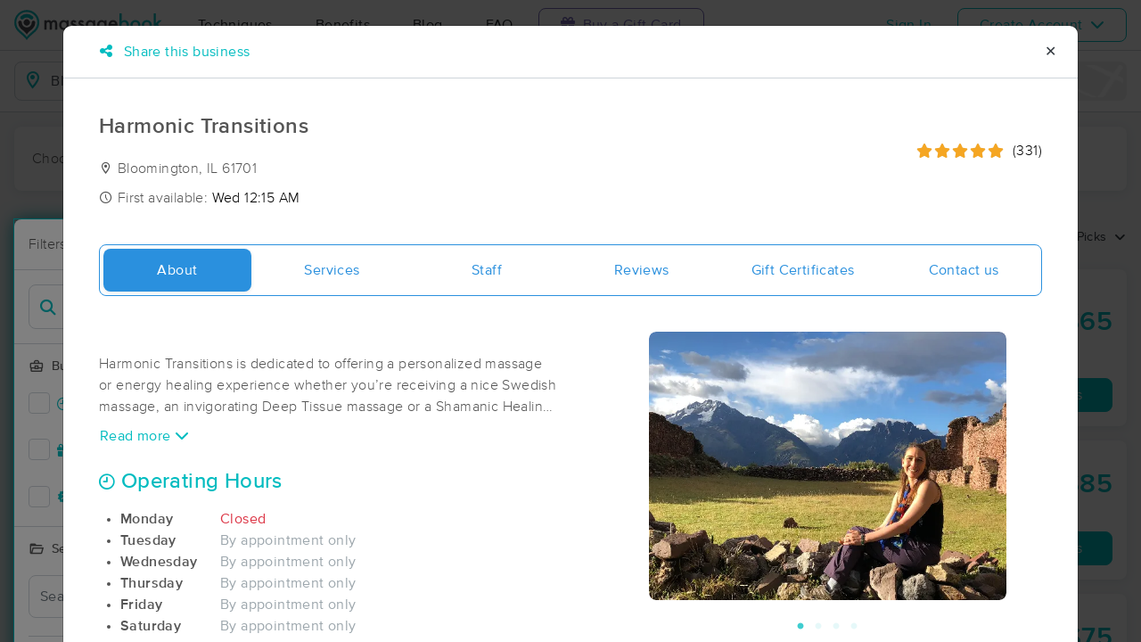

--- FILE ---
content_type: text/html; charset=utf-8
request_url: https://www.massagebook.com/search/IL/Bloomington/massage-therapy/HarmonicTransitions/
body_size: 69104
content:
<!doctype html>
<html data-n-head-ssr lang="en" data-n-head="%7B%22lang%22:%7B%22ssr%22:%22en%22%7D%7D">
  <head >
    <meta data-n-head="ssr" charset="utf-8"><meta data-n-head="ssr" name="viewport" content="width=device-width, initial-scale=1"><meta data-n-head="ssr" name="Copyright" content="Copyright (c) 2013-2026 2Book, Inc."><meta data-n-head="ssr" name="author" content="MassageBook"><meta data-n-head="ssr" data-hid="charset" charset="utf-8"><meta data-n-head="ssr" data-hid="mobile-web-app-capable" name="mobile-web-app-capable" content="yes"><meta data-n-head="ssr" data-hid="apple-mobile-web-app-title" name="apple-mobile-web-app-title" content="MassageBook"><meta data-n-head="ssr" data-hid="og:type" name="og:type" property="og:type" content="website"><meta data-n-head="ssr" data-hid="og:title" name="og:title" property="og:title" content="MassageBook"><meta data-n-head="ssr" data-hid="og:site_name" name="og:site_name" property="og:site_name" content="MassageBook"><meta data-n-head="ssr" data-hid="og:description" name="og:description" property="og:description" content="Find and book highly rated professional massage therapists, reflexologists and bodyworkers near you"><meta data-n-head="ssr" data-hid="description" name="description" content="Harmonic Transitions massage services in Bloomington IL. Rejuvenate Your Body ~ Relax Your Mind ~ Awaken Your Soul."><meta data-n-head="ssr" data-hid="twitter:image" name="twitter:image" content="https://images.massagebook.com/img2899245fcfcd4a4faf22.41448035"><meta data-n-head="ssr" data-hid="og:image" property="og:image" content="https://images.massagebook.com/img2899245fcfcd4a4faf22.41448035"><title>Book a massage with Harmonic Transitions | Bloomington IL 61701</title><link data-n-head="ssr" rel="icon" type="image/svg+xml" href="/pu/favicon.svg"><link data-n-head="ssr" rel="shortcut icon" type="image/svg+xml" href="/pu/favicon.svg"><link data-n-head="ssr" data-hid="shortcut-icon" rel="shortcut icon" href="/pu/icon/android-icon-192x192-massagebook.png"><link data-n-head="ssr" data-hid="apple-touch-icon" rel="apple-touch-icon" href="/pu/icon/favicon-16x16-massagebook.png" sizes="16x16"><link data-n-head="ssr" rel="manifest" href="/_nuxt/manifest.02c7e5d7.json" data-hid="manifest"><link data-n-head="ssr" rel="canonical" href="https://www.massagebook.com/search/IL/Bloomington/massage-therapy/HarmonicTransitions/"><link data-n-head="ssr" rel="canonical" href="https://www.massagebook.com/search/IL/Bloomington/massage-therapy/HarmonicTransitions/"><script data-n-head="ssr" data-hid="newrelic" type="text/javascript"></script><script data-n-head="ssr" src="https://ws.sharethis.com/button/buttons.js?publisher=10cdefbb-56c7-4542-9023-2e7775917cf2&amp;_=1614261654247" defer></script><script data-n-head="ssr" vmid="google-maps-api" data-hid="google-maps-api" src="https://maps.googleapis.com/maps/api/js?key=AIzaSyBYak6rZIehR-WrEhXdYbJwgZa1cXC802A&amp;libraries=places&amp;language=en" async onload="this.__vm_l=1"></script><script data-n-head="ssr" data-hid="gtm-script">if(!window._gtm_init){window._gtm_init=1;(function(w,n,d,m,e,p){w[d]=(w[d]==1||n[d]=='yes'||n[d]==1||n[m]==1||(w[e]&&w[e][p]&&w[e][p]()))?1:0})(window,navigator,'doNotTrack','msDoNotTrack','external','msTrackingProtectionEnabled');(function(w,d,s,l,x,y){w[x]={};w._gtm_inject=function(i){if(w.doNotTrack||w[x][i])return;w[x][i]=1;w[l]=w[l]||[];w[l].push({'gtm.start':new Date().getTime(),event:'gtm.js'});var f=d.getElementsByTagName(s)[0],j=d.createElement(s);j.async=true;j.src='https://www.googletagmanager.com/gtm.js?id='+i;f.parentNode.insertBefore(j,f);};w[y]('GTM-K8VKDB')})(window,document,'script','dataLayer','_gtm_ids','_gtm_inject')}</script><script data-n-head="ssr" vmid="secureprivacy" src="https://app.secureprivacy.ai/script/626a237839318bab50346b0c.js"></script><script data-n-head="ssr" data-hid="breadcrumb" type="application/ld+json">{"@context":"https://schema.org","@type":"BreadcrumbList","itemListElement":[{"@type":"ListItem","position":1,"item":{"@id":"https://www.massagebook.com","name":"MassageBook"}},{"@type":"ListItem","position":2,"item":{"@id":"https://www.massagebook.com/search/IL/Bloomington/massage-therapy","name":"IL Bloomington Massage Therapy"}},{"@type":"ListItem","position":3,"item":{"@id":"https://www.massagebook.com/search/IL/Bloomington/massage-therapy/HarmonicTransitions","name":"Harmonic Transitions"}}]}</script><script data-n-head="ssr" data-hid="structure-data" type="application/ld+json">{"@context":"https://www.schema.org","@type":"DaySpa","name":"Harmonic Transitions","url":"https://www.massagebook.com/search/IL/Bloomington/massage-therapy/HarmonicTransitions","address":{"@type":"PostalAddress","addressLocality":"Bloomington","addressRegion":"IL","postalCode":"61701"},"image":"https://images.massagebook.com/img2899245fcfcd4a4faf22.41448035","contactPoint":{"@type":"ContactPoint","telephone":"(309) 531-0421"},"aggregateRating":{"@type":"AggregateRating","ratingValue":4.95,"reviewCount":331}}</script><link rel="preload" href="/_nuxt/ad8df5a.js" as="script"><link rel="preload" href="/_nuxt/e345ccd.js" as="script"><link rel="preload" href="/_nuxt/css/e22f7b6.css" as="style"><link rel="preload" href="/_nuxt/fef8d6a.js" as="script"><link rel="preload" href="/_nuxt/css/5ea53b6.css" as="style"><link rel="preload" href="/_nuxt/4f8e44e.js" as="script"><link rel="stylesheet" href="/_nuxt/css/e22f7b6.css"><link rel="stylesheet" href="/_nuxt/css/5ea53b6.css">
  </head>
  <body >
    <noscript data-n-head="ssr" data-hid="gtm-noscript" data-pbody="true"><iframe src="https://www.googletagmanager.com/ns.html?id=GTM-K8VKDB&" height="0" width="0" style="display:none;visibility:hidden" title="gtm"></iframe></noscript><div data-server-rendered="true" id="__nuxt"><!----><div id="__layout"><div id="app-layout" data-v-312c29fe><div class="app-container" data-v-312c29fe><div class="h-100" data-v-312c29fe><div class="d-flex flex-column h-100" data-v-083632fc><div class="d-flex flex-column flex-lg-row align-items-stretch justify-content-between border-bottom" data-v-b91477d0 data-v-083632fc><div class="d-flex flex-column flex-lg-row align-items-stretch" data-v-b91477d0><div class="d-flex align-items-stretch align-items-lg-center justify-content-between position-relative py-2 py-lg-0" data-v-b91477d0><div class="d-flex d-lg-none align-items-center justify-content-center px-1" data-v-b91477d0><div class="dropdown b-dropdown home-dropdown btn-group" data-v-5c4b49fc data-v-b91477d0><!----><button aria-haspopup="menu" aria-expanded="false" type="button" class="btn dropdown-toggle btn-clear dropdown-toggle-no-caret"><div aria-controls="navigation" aria-expanded="false" aria-label="Toggle Home Navigation Menu" class="hamburger hamburger--squeeze" data-v-50ef1ab5 data-v-b91477d0><span class="hamburger-box" data-v-50ef1ab5><span class="hamburger-inner" data-v-50ef1ab5></span></span></div></button><ul role="menu" tabindex="-1" class="dropdown-menu">  <div class="list-unstyled m-0 py-2 bg-white border rounded shadow overflow-hidden" data-v-b91477d0><a href="https://www.massagebook.com/massage-therapy/" class="dropdown-item">Techniques</a> <a href="https://www.massagebook.com/massage-therapy/benefits-of-massage/" class="dropdown-item">Benefits</a> <a href="https://www.massagebook.com/massage-therapy/blog/" class="dropdown-item">Blog</a> <a href="https://www.massagebook.com/massage-therapy/faq/what-is-massagebook/" class="dropdown-item">FAQ</a> <a href="https://www.massagebook.com/massagebook-gift-cards/redeem-info/" class="dropdown-item text-nowrap text-purple"><i aria-hidden="true" class="fa fa-gift mr-1"></i> Buy a Gift Card
        </a> <hr> <div class="loading-container d-flex align-items-center flex-column dropdown-item" data-v-b91477d0><span class="p-1 loading__icon"><svg xmlns="http://www.w3.org/2000/svg" width="24" viewBox="0 0 170 206" ariaLabelledby="Loading-Icon" role="presentation" class="loading-icon loading-icon--primary" data-v-bec9f6a6><title id="Loading-Icon" lang="en">Loading-Icon</title> <g fill="currentColor"><path d="M144.3,25.7c33,33,33,86.5,0,119.6c-17,17-49.5,40.2-59.8,59.8c-10.2-19.5-43.7-43.7-59.8-59.8
                c-33-33-33-86.5,0-119.6C57.8-7.3,111.3-7.3,144.3,25.7z M84.5,185.8c6.5-15,35.2-35.2,50.2-50.2c27.7-27.7,27.7-72.6,0-100.3
                s-72.6-27.7-100.3,0C6.7,63.1,6.7,108,34.4,135.7C47.1,148.4,78.7,170.6,84.5,185.8z" class="variant-color" data-v-bec9f6a6></path> <path d="M142.1,84.9c0,0.2,0,0.3,0,0.5c0,0.1,0,0.2,0,0.3c-0.1,14.6-5.7,29.2-16.9,40.4
                c-12.1,12.1-34.9,26.4-40.7,40.7c-5.8-14.3-30.4-30.4-40.7-40.7C32.7,114.9,27.1,100.4,27,85.8c0-0.2,0-0.3,0-0.5c0-0.1,0-0.3,0-0.4
                c0.1-2.9,1.3-5.7,3.5-7.8c4.7-4.7,12.3-4.7,16.9,0c2.2,2.2,3.3,5,3.5,7.8c-0.2,8.8,3.1,17.6,9.8,24.4c13.1,13.1,34.4,13.1,47.5,0
                c6.5-6.5,9.8-15.1,9.8-23.6c0-0.1,0-0.2,0-0.4c0-0.1,0-0.3,0-0.4c0.1-2.9,1.3-5.7,3.5-7.8c4.7-4.7,12.3-4.7,16.9,0
                C140.8,79.3,141.9,82.1,142.1,84.9z" class="black" data-v-bec9f6a6></path> <path d="M69.7,70.6c8.2-8.2,21.5-8.2,29.8,0c8.2,8.2,8.2,21.5,0,29.8c-8.2,8.2-21.5,8.2-29.8,0S61.4,78.9,69.7,70.6z" class="black" data-v-bec9f6a6></path> <path d="M124.3,43.9C101.7,22.3,66,22.7,43.8,44.8c-4.7,4.7-4.7,12.3,0,16.9c4.7,4.7,12.3,4.7,16.9,0
                c0.1-0.1,0.2-0.2,0.3-0.3c13.2-12.9,34.2-12.8,47.3,0.3l0.1,0.1l0.1-0.1c4.7,4.6,12.2,4.6,16.9,0c4.7-4.7,4.7-12.2,0-16.9
                C125.1,44.5,124.7,44.2,124.3,43.9z" class="black" data-v-bec9f6a6></path> <path d="M62.6,32.3c-6.8,2.8-13.2,7-18.8,12.5c-2.3,2.3-3.5,5.4-3.5,8.5v0c0,3.1,1.2,6.1,3.5,8.4
		        c4.7,4.7,12.3,4.7,16.9,0c0.1-0.1,0.2-0.2,0.3-0.3c0.5-0.5,1-1,1.6-1.4V32.3z" class="variant-color animate-25" data-v-bec9f6a6></path> <path d="M84.3,28C69.7,28,55,33.6,43.8,44.8c-2.3,2.3-3.5,5.4-3.5,8.5v0c0,3.1,1.2,6.1,3.5,8.4
		        c4.7,4.7,12.3,4.7,16.9,0c0.1-0.1,0.2-0.2,0.3-0.3c6.5-6.4,14.9-9.6,23.3-9.6V28z" class="variant-color animate-50" data-v-bec9f6a6></path> <path d="M106.9,32.5c-21-8.8-46-4.7-63.1,12.3c-2.3,2.3-3.5,5.4-3.5,8.5v0c0,3.1,1.2,6.1,3.5,8.4
		        c4.7,4.7,12.3,4.7,16.9,0c0.1-0.1,0.2-0.2,0.3-0.3c12.8-12.5,32.8-12.8,45.9-1V32.5z" class="variant-color animate-75" data-v-bec9f6a6></path> <path d="M124.3,43.9C101.7,22.3,66,22.7,43.8,44.8c-4.7,4.7-4.7,12.3,0,16.9c4.7,4.7,12.3,4.7,16.9,0
                c0.1-0.1,0.2-0.2,0.3-0.3c13.2-12.9,34.2-12.8,47.3,0.3l0.1,0.1l0.1-0.1c4.7,4.6,12.2,4.6,16.9,0c4.7-4.7,4.7-12.2,0-16.9
                C125.1,44.5,124.7,44.2,124.3,43.9z" class="variant-color animate-100" data-v-bec9f6a6></path></g></svg></span> <!----></div></div></ul></div></div> <a href="/" class="brand-logo mx-lg-3 py-2 custom--position router-link-active" data-v-b91477d0><svg xmlns="http://www.w3.org/2000/svg" height="34" viewBox="0 0 1000 205" ariaLabelledby="Massage Therapy &amp; Online Booking - MassageBook" role="presentation" data-v-b91477d0><title id="Massage-Therapy &amp; Online Booking - MassageBook" lang="en">Massage Therapy &amp; Online Booking - MassageBook</title> <g fill="currentColor"><g id="MbLogo"><g id="Text"><path id="Fill-1" d="M203.58,71.18h14.61V77a30.86,30.86,0,0,1,7.21-6,17.51,17.51,0,0,1,8-1.62q10.71,0,17,9.35A22,22,0,0,1,269,69.43q21.36,0,21.36,25.91v39.1H275.67V99.3q0-9.09-2.21-12.85T266,82.61q-6,0-8.8,4.55t-2.76,14.61v32.67H239.75V99.5q0-16.89-9.74-16.89-6.16,0-9,4.62t-2.83,14.54v32.67H203.58Z" fill="#4A4C51"></path> <path id="Fill-3" d="M318.07,102.62q0,9.09,4.87,14.8a16,16,0,0,0,12.6,5.78,16.78,16.78,0,0,0,13.12-5.58q5-5.79,5-14.68t-5-14.67a16.52,16.52,0,0,0-13-5.66,16.17,16.17,0,0,0-12.6,5.72A21.07,21.07,0,0,0,318.07,102.62Zm34.68-31.43h14.68v63.25H352.75v-6.63q-9,8.44-19.42,8.45a27.93,27.93,0,0,1-21.68-9.49q-8.52-9.67-8.51-24.15,0-14.24,8.51-23.71A27.42,27.42,0,0,1,333,69.43q11,0,19.8,9.09Z" fill="#4A4C51"></path> <path id="Fill-5" d="M420,82l-12.08,6.42q-2.86-5.83-7.08-5.84a4.85,4.85,0,0,0-3.44,1.33,4.46,4.46,0,0,0-1.43,3.41q0,3.64,8.44,7.21,11.63,5,15.65,9.22t4,11.36a19.92,19.92,0,0,1-6.75,15.33,23,23,0,0,1-15.85,5.85q-15.91,0-22.53-15.52L391.39,115a27.44,27.44,0,0,0,4,5.79,9,9,0,0,0,6.36,2.46q7.41,0,7.4-6.75,0-3.9-5.71-7.28c-1.47-.73-3-1.45-4.42-2.14s-3-1.4-4.48-2.14q-6.36-3.12-9-6.24a15.32,15.32,0,0,1-3.31-10.19,18,18,0,0,1,5.65-13.64,19.83,19.83,0,0,1,14-5.39Q414.05,69.43,420,82" fill="#4A4C51"></path> <path id="Fill-7" d="M471.27,82l-12.08,6.42q-2.85-5.83-7.07-5.84a4.88,4.88,0,0,0-3.45,1.33,4.45,4.45,0,0,0-1.42,3.41q0,3.64,8.44,7.21,11.63,5,15.65,9.22t4,11.36a19.92,19.92,0,0,1-6.75,15.33,23,23,0,0,1-15.84,5.85q-15.91,0-22.54-15.52L442.7,115a27.14,27.14,0,0,0,4,5.79A9.07,9.07,0,0,0,453,123.2q7.39,0,7.4-6.75,0-3.9-5.72-7.28c-1.47-.73-2.94-1.45-4.41-2.14s-3-1.4-4.48-2.14c-4.25-2.08-7.23-4.16-9-6.24a15.38,15.38,0,0,1-3.31-10.19,18.08,18.08,0,0,1,5.65-13.64,19.85,19.85,0,0,1,14-5.39q12.15,0,18,12.54" fill="#4A4C51"></path> <path id="Fill-9" d="M497.77,102.62q0,9.09,4.87,14.8a16,16,0,0,0,12.6,5.78,16.78,16.78,0,0,0,13.12-5.58q5-5.79,5-14.68t-5-14.67a16.52,16.52,0,0,0-13-5.66,16.17,16.17,0,0,0-12.6,5.72A21.07,21.07,0,0,0,497.77,102.62Zm34.68-31.43h14.68v63.25H532.45v-6.63q-9,8.44-19.42,8.45a28,28,0,0,1-21.69-9.49q-8.5-9.67-8.5-24.15,0-14.24,8.5-23.71a27.42,27.42,0,0,1,21.3-9.48q11,0,19.81,9.09Z" fill="#4A4C51"></path> <path id="Fill-11" d="M610.06,102.94q0-9.22-4.94-14.74a16.3,16.3,0,0,0-12.79-5.65,15.74,15.74,0,0,0-13.12,6.17q-4.35,5.52-4.35,14.29t4.35,14.15q4.74,6,13.12,6a16.05,16.05,0,0,0,13.25-6.1Q610.05,111.58,610.06,102.94Zm14,30c0,3-.09,5.62-.29,7.89a52.66,52.66,0,0,1-.81,6,26.75,26.75,0,0,1-6.1,12.27Q608.3,169,593.3,169q-12.66,0-20.84-6.82-8.44-7-9.75-19.42h14.68a16.7,16.7,0,0,0,2.79,7.21q4.55,5.91,13.25,5.91,16.05,0,16-19.68v-8.83q-8.7,8.89-20.06,8.9-12.93,0-21.17-9.36t-8.32-23.7q0-13.83,7.73-23.51,8.31-10.26,22-10.26a25.49,25.49,0,0,1,19.87,8.9V71.19h14.61Z" fill="#4A4C51"></path> <path id="Fill-13" d="M682.47,94.3q-3.06-11.68-14.74-11.69a15.15,15.15,0,0,0-5,.82,14.48,14.48,0,0,0-4.26,2.33,15,15,0,0,0-3.28,3.67,17,17,0,0,0-2.07,4.87Zm15,12H652.14q.58,7.8,5.07,12.41a15.41,15.41,0,0,0,11.49,4.54,14.9,14.9,0,0,0,9-2.6q3.51-2.59,8-9.61l12.33,6.89a48.34,48.34,0,0,1-6,8.34,32.25,32.25,0,0,1-6.81,5.72,27.78,27.78,0,0,1-7.86,3.28,38.45,38.45,0,0,1-9.16,1q-14.16,0-22.73-9.1t-8.57-24.28q0-15,8.31-24.29t22.21-9.16q14,0,22.08,8.9t8,24.48Z" fill="#4A4C51"></path> <path id="Fill-15" d="M760.14,103.27q0-9.1-4.94-14.81a15.8,15.8,0,0,0-12.53-5.85,16.83,16.83,0,0,0-13.12,5.65q-5,5.59-5,14.55,0,9.22,4.94,14.74a16.4,16.4,0,0,0,13,5.65,16.08,16.08,0,0,0,12.59-5.65A20.73,20.73,0,0,0,760.14,103.27ZM725.4,24.75V78.52q8.76-9.09,19.87-9.09A27.32,27.32,0,0,1,766.57,79q8.5,9.48,8.51,23.64,0,14.61-8.58,24.15A27.6,27.6,0,0,1,745,136.26q-11,0-19.61-8.45v6.63H710.78V24.75Z" fill="#00BCC0"></path> <path id="Fill-17" d="M799.82,102.62q0,9.48,5.07,15t13.7,5.58q8.56,0,13.7-5.52t5.13-14.74q0-9.22-5.13-14.74t-13.7-5.59A17.67,17.67,0,0,0,805,88.2q-5.21,5.58-5.2,14.42m-14.93-.26A31.42,31.42,0,0,1,794.69,79a34.6,34.6,0,0,1,47.93.07,32.21,32.21,0,0,1,9.74,23.77,32,32,0,0,1-9.81,23.83,33.52,33.52,0,0,1-24.22,9.55,32.11,32.11,0,0,1-23.83-9.75q-9.62-9.6-9.61-24.15" fill="#00BCC0"></path> <path id="Fill-19" d="M877.1,102.62q0,9.48,5.07,15t13.7,5.58q8.58,0,13.7-5.52t5.13-14.74q0-9.22-5.13-14.74t-13.7-5.59A17.69,17.69,0,0,0,882.3,88.2q-5.2,5.58-5.2,14.42m-14.93-.26A31.46,31.46,0,0,1,872,79a34.6,34.6,0,0,1,47.93.07,32.21,32.21,0,0,1,9.74,23.77,32,32,0,0,1-9.81,23.83,33.52,33.52,0,0,1-24.22,9.55,32.13,32.13,0,0,1-23.83-9.75q-9.62-9.6-9.61-24.15" fill="#00BCC0"></path> <polygon id="Fill-21" points="957.05 23.77 957.05 90.66 977.63 70.2 997.25 70.2 969.77 96.76 999.26 133.45 980.3 133.45 959.38 106.76 957.05 109.1 957.05 133.45 942.43 133.45 942.43 23.77 957.05 23.77" fill="#00BCC0"></polygon></g> <g id="Icon"><path id="MbIcon-Background" d="M84.54,185.84c-5.85-15.28-37.42-37.43-50.16-50.17a70.93,70.93,0,1,1,100.32,0C119.73,150.64,91,170.89,84.54,185.84Z" fill="#FFFFFF"></path> <path id="MbIcon-Border" d="M144.33,25.75A84.55,84.55,0,0,0,24.76,145.31c16.06,16.06,49.55,40.29,59.78,59.78,10.24-19.53,42.83-42.82,59.79-59.78A84.55,84.55,0,0,0,144.33,25.75ZM134.7,135.67c-15,15-43.66,35.22-50.16,50.17-5.85-15.28-37.42-37.43-50.16-50.17a70.93,70.93,0,1,1,100.32,0Z" fill="#00BCC0"></path> <path id="MbIcon-Man" d="M142.09,84.93c0,.15,0,.3,0,.45v.3a57.36,57.36,0,0,1-16.85,40.38c-12.14,12.15-34.85,26.4-40.7,40.71-5.85-14.31-30.37-30.37-40.7-40.71A57.33,57.33,0,0,1,27,85.76a3.38,3.38,0,0,1,0-.45,2.38,2.38,0,0,1,0-.38,11.86,11.86,0,0,1,3.48-7.84,12,12,0,0,1,16.93,0,12.15,12.15,0,0,1,3.52,7.84,33.61,33.61,0,1,0,67.21.75v-.37c0-.13,0-.26,0-.38a11.83,11.83,0,0,1,3.48-7.85,12,12,0,0,1,20.45,7.85ZM69.66,70.63a21,21,0,1,1,0,29.76A21.06,21.06,0,0,1,69.66,70.63Z" fill="#4A4C51"></path> <path id="MbIcon-OverMan" d="M124.28,43.88a57.55,57.55,0,0,0-80.44.93A12,12,0,0,0,60.79,61.75l.25-.27a33.61,33.61,0,0,1,47.27.26l.12.12.11-.1a11.95,11.95,0,0,0,16.92-16.87A12.37,12.37,0,0,0,124.28,43.88Z" fill="#00BCC0"></path></g></g></g></svg></a> <div class="d-flex d-lg-none px-4 align-items-center justify-content-center" data-v-b91477d0><div class="loading-container d-flex align-items-center flex-column" data-v-b91477d0><span class="p-1 loading__icon"><svg xmlns="http://www.w3.org/2000/svg" width="24" viewBox="0 0 170 206" ariaLabelledby="Loading-Icon" role="presentation" class="loading-icon loading-icon--primary" data-v-bec9f6a6><title id="Loading-Icon" lang="en">Loading-Icon</title> <g fill="currentColor"><path d="M144.3,25.7c33,33,33,86.5,0,119.6c-17,17-49.5,40.2-59.8,59.8c-10.2-19.5-43.7-43.7-59.8-59.8
                c-33-33-33-86.5,0-119.6C57.8-7.3,111.3-7.3,144.3,25.7z M84.5,185.8c6.5-15,35.2-35.2,50.2-50.2c27.7-27.7,27.7-72.6,0-100.3
                s-72.6-27.7-100.3,0C6.7,63.1,6.7,108,34.4,135.7C47.1,148.4,78.7,170.6,84.5,185.8z" class="variant-color" data-v-bec9f6a6></path> <path d="M142.1,84.9c0,0.2,0,0.3,0,0.5c0,0.1,0,0.2,0,0.3c-0.1,14.6-5.7,29.2-16.9,40.4
                c-12.1,12.1-34.9,26.4-40.7,40.7c-5.8-14.3-30.4-30.4-40.7-40.7C32.7,114.9,27.1,100.4,27,85.8c0-0.2,0-0.3,0-0.5c0-0.1,0-0.3,0-0.4
                c0.1-2.9,1.3-5.7,3.5-7.8c4.7-4.7,12.3-4.7,16.9,0c2.2,2.2,3.3,5,3.5,7.8c-0.2,8.8,3.1,17.6,9.8,24.4c13.1,13.1,34.4,13.1,47.5,0
                c6.5-6.5,9.8-15.1,9.8-23.6c0-0.1,0-0.2,0-0.4c0-0.1,0-0.3,0-0.4c0.1-2.9,1.3-5.7,3.5-7.8c4.7-4.7,12.3-4.7,16.9,0
                C140.8,79.3,141.9,82.1,142.1,84.9z" class="black" data-v-bec9f6a6></path> <path d="M69.7,70.6c8.2-8.2,21.5-8.2,29.8,0c8.2,8.2,8.2,21.5,0,29.8c-8.2,8.2-21.5,8.2-29.8,0S61.4,78.9,69.7,70.6z" class="black" data-v-bec9f6a6></path> <path d="M124.3,43.9C101.7,22.3,66,22.7,43.8,44.8c-4.7,4.7-4.7,12.3,0,16.9c4.7,4.7,12.3,4.7,16.9,0
                c0.1-0.1,0.2-0.2,0.3-0.3c13.2-12.9,34.2-12.8,47.3,0.3l0.1,0.1l0.1-0.1c4.7,4.6,12.2,4.6,16.9,0c4.7-4.7,4.7-12.2,0-16.9
                C125.1,44.5,124.7,44.2,124.3,43.9z" class="black" data-v-bec9f6a6></path> <path d="M62.6,32.3c-6.8,2.8-13.2,7-18.8,12.5c-2.3,2.3-3.5,5.4-3.5,8.5v0c0,3.1,1.2,6.1,3.5,8.4
		        c4.7,4.7,12.3,4.7,16.9,0c0.1-0.1,0.2-0.2,0.3-0.3c0.5-0.5,1-1,1.6-1.4V32.3z" class="variant-color animate-25" data-v-bec9f6a6></path> <path d="M84.3,28C69.7,28,55,33.6,43.8,44.8c-2.3,2.3-3.5,5.4-3.5,8.5v0c0,3.1,1.2,6.1,3.5,8.4
		        c4.7,4.7,12.3,4.7,16.9,0c0.1-0.1,0.2-0.2,0.3-0.3c6.5-6.4,14.9-9.6,23.3-9.6V28z" class="variant-color animate-50" data-v-bec9f6a6></path> <path d="M106.9,32.5c-21-8.8-46-4.7-63.1,12.3c-2.3,2.3-3.5,5.4-3.5,8.5v0c0,3.1,1.2,6.1,3.5,8.4
		        c4.7,4.7,12.3,4.7,16.9,0c0.1-0.1,0.2-0.2,0.3-0.3c12.8-12.5,32.8-12.8,45.9-1V32.5z" class="variant-color animate-75" data-v-bec9f6a6></path> <path d="M124.3,43.9C101.7,22.3,66,22.7,43.8,44.8c-4.7,4.7-4.7,12.3,0,16.9c4.7,4.7,12.3,4.7,16.9,0
                c0.1-0.1,0.2-0.2,0.3-0.3c13.2-12.9,34.2-12.8,47.3,0.3l0.1,0.1l0.1-0.1c4.7,4.6,12.2,4.6,16.9,0c4.7-4.7,4.7-12.2,0-16.9
                C125.1,44.5,124.7,44.2,124.3,43.9z" class="variant-color animate-100" data-v-bec9f6a6></path></g></svg></span> <!----></div></div> <div class="d-none d-lg-flex align-items-center" data-v-b91477d0><a href="https://www.massagebook.com/massage-therapy/" class="dropdown-item px-2 px-xl-4 py-3" data-v-b91477d0>Techniques</a> <a href="https://www.massagebook.com/massage-therapy/benefits-of-massage/" class="dropdown-item px-2 px-xl-4 py-3" data-v-b91477d0>Benefits</a> <a href="https://www.massagebook.com/massage-therapy/blog/" class="dropdown-item px-2 px-xl-4 py-3" data-v-b91477d0>Blog</a> <a href="https://www.massagebook.com/massage-therapy/faq/what-is-massagebook/" class="dropdown-item px-2 px-xl-4 py-3" data-v-b91477d0>FAQ</a> <a href="https://www.massagebook.com/massagebook-gift-cards/redeem-info/" class="list-inline-item btn btn-outline-purple ml-1 px-3 px-xl-4 text-nowrap" data-v-b91477d0><i aria-hidden="true" class="fa fa-gift mr-1" data-v-b91477d0></i> Buy a Gift Card
        </a></div></div></div> <div class="d-none d-lg-flex px-4 align-items-center justify-content-center" data-v-b91477d0><div class="loading-container d-flex align-items-center flex-column" data-v-b91477d0><span class="p-1 loading__icon"><svg xmlns="http://www.w3.org/2000/svg" width="24" viewBox="0 0 170 206" ariaLabelledby="Loading-Icon" role="presentation" class="loading-icon loading-icon--primary" data-v-bec9f6a6><title id="Loading-Icon" lang="en">Loading-Icon</title> <g fill="currentColor"><path d="M144.3,25.7c33,33,33,86.5,0,119.6c-17,17-49.5,40.2-59.8,59.8c-10.2-19.5-43.7-43.7-59.8-59.8
                c-33-33-33-86.5,0-119.6C57.8-7.3,111.3-7.3,144.3,25.7z M84.5,185.8c6.5-15,35.2-35.2,50.2-50.2c27.7-27.7,27.7-72.6,0-100.3
                s-72.6-27.7-100.3,0C6.7,63.1,6.7,108,34.4,135.7C47.1,148.4,78.7,170.6,84.5,185.8z" class="variant-color" data-v-bec9f6a6></path> <path d="M142.1,84.9c0,0.2,0,0.3,0,0.5c0,0.1,0,0.2,0,0.3c-0.1,14.6-5.7,29.2-16.9,40.4
                c-12.1,12.1-34.9,26.4-40.7,40.7c-5.8-14.3-30.4-30.4-40.7-40.7C32.7,114.9,27.1,100.4,27,85.8c0-0.2,0-0.3,0-0.5c0-0.1,0-0.3,0-0.4
                c0.1-2.9,1.3-5.7,3.5-7.8c4.7-4.7,12.3-4.7,16.9,0c2.2,2.2,3.3,5,3.5,7.8c-0.2,8.8,3.1,17.6,9.8,24.4c13.1,13.1,34.4,13.1,47.5,0
                c6.5-6.5,9.8-15.1,9.8-23.6c0-0.1,0-0.2,0-0.4c0-0.1,0-0.3,0-0.4c0.1-2.9,1.3-5.7,3.5-7.8c4.7-4.7,12.3-4.7,16.9,0
                C140.8,79.3,141.9,82.1,142.1,84.9z" class="black" data-v-bec9f6a6></path> <path d="M69.7,70.6c8.2-8.2,21.5-8.2,29.8,0c8.2,8.2,8.2,21.5,0,29.8c-8.2,8.2-21.5,8.2-29.8,0S61.4,78.9,69.7,70.6z" class="black" data-v-bec9f6a6></path> <path d="M124.3,43.9C101.7,22.3,66,22.7,43.8,44.8c-4.7,4.7-4.7,12.3,0,16.9c4.7,4.7,12.3,4.7,16.9,0
                c0.1-0.1,0.2-0.2,0.3-0.3c13.2-12.9,34.2-12.8,47.3,0.3l0.1,0.1l0.1-0.1c4.7,4.6,12.2,4.6,16.9,0c4.7-4.7,4.7-12.2,0-16.9
                C125.1,44.5,124.7,44.2,124.3,43.9z" class="black" data-v-bec9f6a6></path> <path d="M62.6,32.3c-6.8,2.8-13.2,7-18.8,12.5c-2.3,2.3-3.5,5.4-3.5,8.5v0c0,3.1,1.2,6.1,3.5,8.4
		        c4.7,4.7,12.3,4.7,16.9,0c0.1-0.1,0.2-0.2,0.3-0.3c0.5-0.5,1-1,1.6-1.4V32.3z" class="variant-color animate-25" data-v-bec9f6a6></path> <path d="M84.3,28C69.7,28,55,33.6,43.8,44.8c-2.3,2.3-3.5,5.4-3.5,8.5v0c0,3.1,1.2,6.1,3.5,8.4
		        c4.7,4.7,12.3,4.7,16.9,0c0.1-0.1,0.2-0.2,0.3-0.3c6.5-6.4,14.9-9.6,23.3-9.6V28z" class="variant-color animate-50" data-v-bec9f6a6></path> <path d="M106.9,32.5c-21-8.8-46-4.7-63.1,12.3c-2.3,2.3-3.5,5.4-3.5,8.5v0c0,3.1,1.2,6.1,3.5,8.4
		        c4.7,4.7,12.3,4.7,16.9,0c0.1-0.1,0.2-0.2,0.3-0.3c12.8-12.5,32.8-12.8,45.9-1V32.5z" class="variant-color animate-75" data-v-bec9f6a6></path> <path d="M124.3,43.9C101.7,22.3,66,22.7,43.8,44.8c-4.7,4.7-4.7,12.3,0,16.9c4.7,4.7,12.3,4.7,16.9,0
                c0.1-0.1,0.2-0.2,0.3-0.3c13.2-12.9,34.2-12.8,47.3,0.3l0.1,0.1l0.1-0.1c4.7,4.6,12.2,4.6,16.9,0c4.7-4.7,4.7-12.2,0-16.9
                C125.1,44.5,124.7,44.2,124.3,43.9z" class="variant-color animate-100" data-v-bec9f6a6></path></g></svg></span> <!----></div></div></div> <div class="d-flex d-md-none bg-purple align-items-center justify-content-between text-white py-2 px-3 w-100" data-v-083632fc data-v-083632fc><div class="d-flex align-items-center"><i aria-hidden="true" class="fa fa-gift fs-130rem mr-2"></i>
        MassageBook Gift Cards

        <a href="https://www.massagebook.com/massagebook-gift-cards/redeem-info/" class="list-inline-item btn btn-purple fs-90rem ml-2 text-nowrap border border-white">
            Learn more
        </a></div> <span class="fs-190rem cursor-pointer line-height-0">
        ×
    </span></div> <div class="d-flex flex-column-reverse flex-md-row px-md-2 py-md-1 align-items-stretch align-items-md-center border-bottom" data-v-6aaeaff0 data-v-083632fc><div class="p-2" data-v-6aaeaff0><div role="group" class="input-group d-flex align-items-center flex-nowrap" data-v-45656463 data-v-6aaeaff0><!----><div class="d-flex align-items-center justify-content-center p-2" data-v-45656463><i aria-hidden="true" class="mdi mdi-map-marker-outline text-primary fs-150rem line-height-1" data-v-45656463></i></div> <div class="pr-2 flex-grow-1" data-v-04e60190 data-v-45656463><div class="autocomplete-container mb-element--default" data-v-e7d7d11c data-v-04e60190><input name="location-autocomplete" type="text" placeholder="Location" autocomplete="off" role="combobox" aria-autocomplete="list" aria-expanded="false" value="Bloomington, IL" class="form-control form-control-lg" data-v-59a0d22e data-v-e7d7d11c> <ul role="listbox" class="dropdown-menu" data-v-e7d7d11c></ul></div> <div data-v-04e60190></div></div>  <!----></div></div> <div class="d-flex flex-grow-1" data-v-6aaeaff0><div class="button-container toggle-button w-100 m-md-2" data-v-1445d40a data-v-6aaeaff0><button class="btn text-nowrap d-inline-flex align-items-center justify-content-center btn-white shadow-sm" data-v-97c56edc data-v-1445d40a><img src="[data-uri]" alt="home-icon" class="mr-1" data-v-97c56edc data-v-6aaeaff0> <span data-v-97c56edc data-v-6aaeaff0>Business Locations</span></button><button class="btn text-nowrap d-inline-flex align-items-center justify-content-center btn-transparent shadow-none" data-v-97c56edc data-v-1445d40a><img src="/_nuxt/img/1cf6f0d.svg" alt="car-icon" class="mr-1" data-v-97c56edc data-v-6aaeaff0> <span data-v-97c56edc data-v-6aaeaff0>Travel to me</span></button></div></div> <div class="d-none d-md-block h-100 p-2" data-v-6aaeaff0><div class="view-btn-container rounded view-btn-container--map" data-v-6aaeaff0><button data-test="view-map-btn" class="btn btn-sm btn-blue text-nowrap d-inline-flex align-items-center justify-content-center" data-v-6aaeaff0><i aria-hidden="true" class="fa-light fa-map mr-2" data-v-6aaeaff0></i>
                View map
            </button></div></div></div> <div state="IL" city="Bloomington" businessSlug="HarmonicTransitions" data-fetch-key="BusinessesLayout:0" class="flex-fill" data-v-083632fc data-v-083632fc><div class="bg-light" data-v-84fe4f22><div class="container-fluid container-xl p-3" data-v-84fe4f22><div class="rounded bg-white shadow-sm"><div class="d-flex flex-column flex-lg-row align-items-lg-center px-2 px-lg-3 py-1 py-lg-3"><div class="mr-5 py-2 px-1 d-none d-lg-block">Choose preferred date or time:</div> <div class="d-lg-none d-flex flex-row p-2 justify-content-between align-items-center cursor-pointer"><div class="d-flex flex-row"><i aria-hidden="true" class="mdi mdi-calendar-blank mr-2 pr-1 text-primary"></i> <div class="font-weight-400 text-nowrap">
                    Filter: <span class="font-weight-600 text-primary">All</span></div></div> <i aria-hidden="true" class="mdi fs-120em mdi-chevron-down"></i></div> <div class="d-none d-lg-block"><div class="d-flex flex-row row-view" data-v-6858ed2e><div class="p-2 d-flex" data-v-6858ed2e><label disabled="disabled" checked="checked" tabindex="-1" class="m-0 filter-checkbox radio-vue radio-vue--small radio-vue__color--primary" data-v-7b573905 data-v-6858ed2e><input name="availability" disabled="disabled" type="radio" value="" checked="checked" class="radio-input no-uniform" data-v-7b573905> <span class="radio-circle" data-v-7b573905><span class="radio-circle__outer" data-v-7b573905></span> <span class="radio-circle__inner" data-v-7b573905></span></span> <span class="radio-label" data-v-7b573905><span class="fs-90rem fs-xl-100rem filter-label" data-v-7b573905 data-v-6858ed2e>All</span></span></label></div><div class="p-2 d-flex" data-v-6858ed2e><label disabled="disabled" tabindex="-1" class="m-0 filter-checkbox radio-vue radio-vue--small radio-vue__color--primary" data-v-7b573905 data-v-6858ed2e><input name="availability" disabled="disabled" type="radio" value="today" class="radio-input no-uniform" data-v-7b573905> <span class="radio-circle" data-v-7b573905><span class="radio-circle__outer" data-v-7b573905></span> <span class="radio-circle__inner" data-v-7b573905></span></span> <span class="radio-label" data-v-7b573905><span class="fs-90rem fs-xl-100rem filter-label" data-v-7b573905 data-v-6858ed2e>Available today</span></span></label></div><div class="p-2 d-flex" data-v-6858ed2e><label disabled="disabled" tabindex="-1" class="m-0 filter-checkbox radio-vue radio-vue--small radio-vue__color--primary" data-v-7b573905 data-v-6858ed2e><input name="availability" disabled="disabled" type="radio" value="two_days" class="radio-input no-uniform" data-v-7b573905> <span class="radio-circle" data-v-7b573905><span class="radio-circle__outer" data-v-7b573905></span> <span class="radio-circle__inner" data-v-7b573905></span></span> <span class="radio-label" data-v-7b573905><span class="fs-90rem fs-xl-100rem filter-label" data-v-7b573905 data-v-6858ed2e>Available within 48h</span></span></label></div><div class="p-2 d-flex" data-v-6858ed2e><label disabled="disabled" tabindex="-1" class="m-0 filter-checkbox radio-vue radio-vue--small radio-vue__color--primary" data-v-7b573905 data-v-6858ed2e><input name="availability" disabled="disabled" type="radio" value="custom" class="radio-input no-uniform" data-v-7b573905> <span class="radio-circle" data-v-7b573905><span class="radio-circle__outer" data-v-7b573905></span> <span class="radio-circle__inner" data-v-7b573905></span></span> <span class="radio-label" data-v-7b573905><span class="fs-90rem fs-xl-100rem filter-label" data-v-7b573905 data-v-6858ed2e>Select date and time range</span></span></label></div> <!----></div></div> <!----></div> <!----></div></div> <div class="d-md-none" data-v-84fe4f22><div><div class="d-none d-md-block"><div class="position-relative rounded" data-v-7d77654e><div class="rounded bg-white shadow-sm" data-v-7d77654e><div class="p-3" data-v-7d77654e>Filters</div> <div class="divider" data-v-b90cebf6><span class="divider--left" data-v-b90cebf6></span> <!----> <span class="divider--right" data-v-b90cebf6></span></div> <div class="p-2" data-v-7d77654e><div class="p-2" data-v-7d77654e><div class="d-inline-flex align-items-center rounded border w-100 px-2 bg-white search-wrapper" data-v-02747dfa><i aria-hidden="true" class="fa fa-search text-primary px-1 mr-1 fs-110rem" data-v-02747dfa></i> <input name="search-by-name" type="text" placeholder="Search by business name" value="" class="fs-90rem fs-xl-100rem border-0 shadow-none p-0 form-control" data-v-59a0d22e data-v-02747dfa></div></div></div> <div class="divider" data-v-b90cebf6><span class="divider--left" data-v-b90cebf6></span> <!----> <span class="divider--right" data-v-b90cebf6></span></div> <div class="p-2" data-v-7d77654e><div data-v-5ba43275><div data-v-5ba43275><div class="d-flex align-items-center cursor-pointer m-0 p-2 line-height-1 font-weight-500" data-v-5ba43275><span class="fs-110rem icon-container text-center mr-2" data-v-5ba43275><i aria-hidden="true" class="mdi mdi-briefcase-variant-outline" data-v-5ba43275></i></span> <span class="flex-fill fs-90rem" data-v-5ba43275>Business Offering</span> <span class="fs-120em icon-container" data-v-5ba43275><i aria-hidden="true" class="mdi mdi-chevron-up" data-v-5ba43275></i></span></div> <div data-v-5ba43275 data-v-5ba43275><div class="py-1" data-v-5ba43275> <div data-v-0540dce8><div class="filter-dropdown__header d-flex align-items-baseline justify-content-between w-100 p-2" data-v-0540dce8><label tabindex="0" class="mb-checkbox mb-checkbox--outline-dark" data-v-1cd158b1 data-v-0540dce8><span class="mb-checkbox--indicator mr-0" data-v-1cd158b1></span> <span class="mb-checkbox--title" data-v-1cd158b1></span></label> <div class="d-flex flex-fill align-items-baseline" data-v-0540dce8><div class="title flex-fill ml-2 mr-1 fs-90rem fs-xl-100rem" data-v-0540dce8><span class="d-flex align-items-center" data-v-0540dce8><i aria-hidden="true" class="fa-regular fa-clock-nine text-primary fa-sm" data-v-0540dce8></i> <span class="title flex-fill ml-2" data-v-0540dce8>Accepts New Clients</span></span></div> <div class="d-flex align-items-center line-height-1" data-v-0540dce8><div class="text-888 fs-90rem count-label ml-1" data-v-0540dce8>4</div> <!----></div></div></div> <!----></div><div data-v-0540dce8><div class="filter-dropdown__header d-flex align-items-baseline justify-content-between w-100 p-2" data-v-0540dce8><label tabindex="0" class="mb-checkbox mb-checkbox--outline-dark" data-v-1cd158b1 data-v-0540dce8><span class="mb-checkbox--indicator mr-0" data-v-1cd158b1></span> <span class="mb-checkbox--title" data-v-1cd158b1></span></label> <div class="d-flex flex-fill align-items-baseline" data-v-0540dce8><div class="title flex-fill ml-2 mr-1 fs-90rem fs-xl-100rem" data-v-0540dce8><span class="d-flex align-items-center" data-v-0540dce8><i aria-hidden="true" class="fa fa-gift text-primary fa-sm" data-v-0540dce8></i> <span class="title flex-fill ml-2" data-v-0540dce8>Accepts MassageBook Gift Cards</span></span></div> <div class="d-flex align-items-center line-height-1" data-v-0540dce8><div class="text-888 fs-90rem count-label ml-1" data-v-0540dce8>2</div> <!----></div></div></div> <!----></div><div data-v-0540dce8><div class="filter-dropdown__header d-flex align-items-baseline justify-content-between w-100 p-2" data-v-0540dce8><label tabindex="0" class="mb-checkbox mb-checkbox--outline-dark" data-v-1cd158b1 data-v-0540dce8><span class="mb-checkbox--indicator mr-0" data-v-1cd158b1></span> <span class="mb-checkbox--title" data-v-1cd158b1></span></label> <div class="d-flex flex-fill align-items-baseline" data-v-0540dce8><div class="title flex-fill ml-2 mr-1 fs-90rem fs-xl-100rem" data-v-0540dce8><span class="d-flex align-items-center" data-v-0540dce8><i aria-hidden="true" class="mdi mdi-sale text-primary" data-v-0540dce8></i> <span class="title flex-fill ml-2" data-v-0540dce8>Deals Available</span></span></div> <div class="d-flex align-items-center line-height-1" data-v-0540dce8><div class="text-888 fs-90rem count-label ml-1" data-v-0540dce8>5</div> <!----></div></div></div> <!----></div></div></div></div></div></div> <div class="divider" data-v-b90cebf6><span class="divider--left" data-v-b90cebf6></span> <!----> <span class="divider--right" data-v-b90cebf6></span></div> <div class="p-2" data-v-7d77654e><div data-v-5ba43275><div data-v-5ba43275><div class="d-flex align-items-center cursor-pointer m-0 p-2 line-height-1 font-weight-500" data-v-5ba43275><span class="fs-110rem icon-container text-center mr-2" data-v-5ba43275><i aria-hidden="true" class="mdi mdi-folder-open-outline" data-v-5ba43275></i></span> <span class="flex-fill fs-90rem" data-v-5ba43275>Services Offered</span> <span class="fs-120em icon-container" data-v-5ba43275><i aria-hidden="true" class="mdi mdi-chevron-up" data-v-5ba43275></i></span></div> <div data-v-5ba43275 data-v-5ba43275><div class="py-1" data-v-5ba43275> <div class="mx-2 pt-2 pb-3"><input name="search_by_category_name" type="text" placeholder="Search..." value="" class="form-control" data-v-59a0d22e></div> <div><div class="divider px-2 py-1" data-v-b90cebf6><span class="divider--left" data-v-b90cebf6></span> <!----> <span class="divider--right" data-v-b90cebf6></span></div> <div class="filter-list"><div><!----> <div data-v-0540dce8><div class="filter-dropdown__header d-flex align-items-baseline justify-content-between w-100 p-2" data-v-0540dce8><label tabindex="0" class="mb-checkbox mb-checkbox--outline-dark" data-v-1cd158b1 data-v-0540dce8><span class="mb-checkbox--indicator mr-0" data-v-1cd158b1></span> <span class="mb-checkbox--title" data-v-1cd158b1></span></label> <div class="d-flex flex-fill align-items-baseline" data-v-0540dce8><div class="title flex-fill ml-2 mr-1 fs-90rem fs-xl-100rem" data-v-0540dce8><div class="font-weight-600" data-v-0540dce8>Bodywork</div> <div class="text-888 fs-85em" data-v-0540dce8>
                    22 Techniques
                </div></div> <div class="d-flex align-items-center line-height-1" data-v-0540dce8><div class="text-888 fs-90rem count-label ml-1" data-v-0540dce8>10</div> <div class="icon-container" data-v-0540dce8><span class="fs-120em pl-1" data-v-0540dce8><i aria-hidden="true" class="mdi align-middle mdi-chevron-down" data-v-0540dce8></i></span></div></div></div></div> <!----></div></div><div><div class="divider px-2 py-1" data-v-b90cebf6><span class="divider--left" data-v-b90cebf6></span> <!----> <span class="divider--right" data-v-b90cebf6></span></div> <div data-v-0540dce8><div class="filter-dropdown__header d-flex align-items-baseline justify-content-between w-100 p-2" data-v-0540dce8><label tabindex="0" class="mb-checkbox mb-checkbox--outline-dark" data-v-1cd158b1 data-v-0540dce8><span class="mb-checkbox--indicator mr-0" data-v-1cd158b1></span> <span class="mb-checkbox--title" data-v-1cd158b1></span></label> <div class="d-flex flex-fill align-items-baseline" data-v-0540dce8><div class="title flex-fill ml-2 mr-1 fs-90rem fs-xl-100rem" data-v-0540dce8><div class="font-weight-600" data-v-0540dce8>Skincare</div> <!----></div> <div class="d-flex align-items-center line-height-1" data-v-0540dce8><div class="text-888 fs-90rem count-label ml-1" data-v-0540dce8>0</div> <div class="icon-container" data-v-0540dce8><!----></div></div></div></div> <!----></div></div><div><div class="divider px-2 py-1" data-v-b90cebf6><span class="divider--left" data-v-b90cebf6></span> <!----> <span class="divider--right" data-v-b90cebf6></span></div> <div data-v-0540dce8><div class="filter-dropdown__header d-flex align-items-baseline justify-content-between w-100 p-2" data-v-0540dce8><label tabindex="0" class="mb-checkbox mb-checkbox--outline-dark" data-v-1cd158b1 data-v-0540dce8><span class="mb-checkbox--indicator mr-0" data-v-1cd158b1></span> <span class="mb-checkbox--title" data-v-1cd158b1></span></label> <div class="d-flex flex-fill align-items-baseline" data-v-0540dce8><div class="title flex-fill ml-2 mr-1 fs-90rem fs-xl-100rem" data-v-0540dce8><div class="font-weight-600" data-v-0540dce8>Fitness</div> <!----></div> <div class="d-flex align-items-center line-height-1" data-v-0540dce8><div class="text-888 fs-90rem count-label ml-1" data-v-0540dce8>1</div> <div class="icon-container" data-v-0540dce8><!----></div></div></div></div> <!----></div></div><div><div class="divider px-2 py-1" data-v-b90cebf6><span class="divider--left" data-v-b90cebf6></span> <!----> <span class="divider--right" data-v-b90cebf6></span></div> <div data-v-0540dce8><div class="filter-dropdown__header d-flex align-items-baseline justify-content-between w-100 p-2" data-v-0540dce8><label tabindex="0" class="mb-checkbox mb-checkbox--outline-dark" data-v-1cd158b1 data-v-0540dce8><span class="mb-checkbox--indicator mr-0" data-v-1cd158b1></span> <span class="mb-checkbox--title" data-v-1cd158b1></span></label> <div class="d-flex flex-fill align-items-baseline" data-v-0540dce8><div class="title flex-fill ml-2 mr-1 fs-90rem fs-xl-100rem" data-v-0540dce8><div class="font-weight-600" data-v-0540dce8>Hair</div> <!----></div> <div class="d-flex align-items-center line-height-1" data-v-0540dce8><div class="text-888 fs-90rem count-label ml-1" data-v-0540dce8>0</div> <div class="icon-container" data-v-0540dce8><!----></div></div></div></div> <!----></div></div><div><div class="divider px-2 py-1" data-v-b90cebf6><span class="divider--left" data-v-b90cebf6></span> <!----> <span class="divider--right" data-v-b90cebf6></span></div> <div data-v-0540dce8><div class="filter-dropdown__header d-flex align-items-baseline justify-content-between w-100 p-2" data-v-0540dce8><label tabindex="0" class="mb-checkbox mb-checkbox--outline-dark" data-v-1cd158b1 data-v-0540dce8><span class="mb-checkbox--indicator mr-0" data-v-1cd158b1></span> <span class="mb-checkbox--title" data-v-1cd158b1></span></label> <div class="d-flex flex-fill align-items-baseline" data-v-0540dce8><div class="title flex-fill ml-2 mr-1 fs-90rem fs-xl-100rem" data-v-0540dce8><div class="font-weight-600" data-v-0540dce8>Coaching</div> <!----></div> <div class="d-flex align-items-center line-height-1" data-v-0540dce8><div class="text-888 fs-90rem count-label ml-1" data-v-0540dce8>1</div> <div class="icon-container" data-v-0540dce8><!----></div></div></div></div> <!----></div></div><div><div class="divider px-2 py-1" data-v-b90cebf6><span class="divider--left" data-v-b90cebf6></span> <!----> <span class="divider--right" data-v-b90cebf6></span></div> <div data-v-0540dce8><div class="filter-dropdown__header d-flex align-items-baseline justify-content-between w-100 p-2" data-v-0540dce8><label tabindex="0" class="mb-checkbox mb-checkbox--outline-dark" data-v-1cd158b1 data-v-0540dce8><span class="mb-checkbox--indicator mr-0" data-v-1cd158b1></span> <span class="mb-checkbox--title" data-v-1cd158b1></span></label> <div class="d-flex flex-fill align-items-baseline" data-v-0540dce8><div class="title flex-fill ml-2 mr-1 fs-90rem fs-xl-100rem" data-v-0540dce8><div class="font-weight-600" data-v-0540dce8>Spa</div> <!----></div> <div class="d-flex align-items-center line-height-1" data-v-0540dce8><div class="text-888 fs-90rem count-label ml-1" data-v-0540dce8>1</div> <div class="icon-container" data-v-0540dce8><!----></div></div></div></div> <!----></div></div><div><div class="divider px-2 py-1" data-v-b90cebf6><span class="divider--left" data-v-b90cebf6></span> <!----> <span class="divider--right" data-v-b90cebf6></span></div> <div data-v-0540dce8><div class="filter-dropdown__header d-flex align-items-baseline justify-content-between w-100 p-2" data-v-0540dce8><label tabindex="0" class="mb-checkbox mb-checkbox--outline-dark" data-v-1cd158b1 data-v-0540dce8><span class="mb-checkbox--indicator mr-0" data-v-1cd158b1></span> <span class="mb-checkbox--title" data-v-1cd158b1></span></label> <div class="d-flex flex-fill align-items-baseline" data-v-0540dce8><div class="title flex-fill ml-2 mr-1 fs-90rem fs-xl-100rem" data-v-0540dce8><div class="font-weight-600" data-v-0540dce8>Wellness</div> <!----></div> <div class="d-flex align-items-center line-height-1" data-v-0540dce8><div class="text-888 fs-90rem count-label ml-1" data-v-0540dce8>5</div> <div class="icon-container" data-v-0540dce8><!----></div></div></div></div> <!----></div></div><div><div class="divider px-2 py-1" data-v-b90cebf6><span class="divider--left" data-v-b90cebf6></span> <!----> <span class="divider--right" data-v-b90cebf6></span></div> <div data-v-0540dce8><div class="filter-dropdown__header d-flex align-items-baseline justify-content-between w-100 p-2" data-v-0540dce8><label tabindex="0" class="mb-checkbox mb-checkbox--outline-dark" data-v-1cd158b1 data-v-0540dce8><span class="mb-checkbox--indicator mr-0" data-v-1cd158b1></span> <span class="mb-checkbox--title" data-v-1cd158b1></span></label> <div class="d-flex flex-fill align-items-baseline" data-v-0540dce8><div class="title flex-fill ml-2 mr-1 fs-90rem fs-xl-100rem" data-v-0540dce8><div class="font-weight-600" data-v-0540dce8>Reflexology</div> <!----></div> <div class="d-flex align-items-center line-height-1" data-v-0540dce8><div class="text-888 fs-90rem count-label ml-1" data-v-0540dce8>1</div> <div class="icon-container" data-v-0540dce8><!----></div></div></div></div> <!----></div></div><div><div class="divider px-2 py-1" data-v-b90cebf6><span class="divider--left" data-v-b90cebf6></span> <!----> <span class="divider--right" data-v-b90cebf6></span></div> <div data-v-0540dce8><div class="filter-dropdown__header d-flex align-items-baseline justify-content-between w-100 p-2" data-v-0540dce8><label tabindex="0" class="mb-checkbox mb-checkbox--outline-dark" data-v-1cd158b1 data-v-0540dce8><span class="mb-checkbox--indicator mr-0" data-v-1cd158b1></span> <span class="mb-checkbox--title" data-v-1cd158b1></span></label> <div class="d-flex flex-fill align-items-baseline" data-v-0540dce8><div class="title flex-fill ml-2 mr-1 fs-90rem fs-xl-100rem" data-v-0540dce8><div class="font-weight-600" data-v-0540dce8>Physical Therapy</div> <!----></div> <div class="d-flex align-items-center line-height-1" data-v-0540dce8><div class="text-888 fs-90rem count-label ml-1" data-v-0540dce8>1</div> <div class="icon-container" data-v-0540dce8><!----></div></div></div></div> <!----></div></div><div><div class="divider px-2 py-1" data-v-b90cebf6><span class="divider--left" data-v-b90cebf6></span> <!----> <span class="divider--right" data-v-b90cebf6></span></div> <div data-v-0540dce8><div class="filter-dropdown__header d-flex align-items-baseline justify-content-between w-100 p-2" data-v-0540dce8><label tabindex="0" class="mb-checkbox mb-checkbox--outline-dark" data-v-1cd158b1 data-v-0540dce8><span class="mb-checkbox--indicator mr-0" data-v-1cd158b1></span> <span class="mb-checkbox--title" data-v-1cd158b1></span></label> <div class="d-flex flex-fill align-items-baseline" data-v-0540dce8><div class="title flex-fill ml-2 mr-1 fs-90rem fs-xl-100rem" data-v-0540dce8><div class="font-weight-600" data-v-0540dce8>Yoga</div> <!----></div> <div class="d-flex align-items-center line-height-1" data-v-0540dce8><div class="text-888 fs-90rem count-label ml-1" data-v-0540dce8>0</div> <div class="icon-container" data-v-0540dce8><!----></div></div></div></div> <!----></div></div><div><div class="divider px-2 py-1" data-v-b90cebf6><span class="divider--left" data-v-b90cebf6></span> <!----> <span class="divider--right" data-v-b90cebf6></span></div> <div data-v-0540dce8><div class="filter-dropdown__header d-flex align-items-baseline justify-content-between w-100 p-2" data-v-0540dce8><label tabindex="0" class="mb-checkbox mb-checkbox--outline-dark" data-v-1cd158b1 data-v-0540dce8><span class="mb-checkbox--indicator mr-0" data-v-1cd158b1></span> <span class="mb-checkbox--title" data-v-1cd158b1></span></label> <div class="d-flex flex-fill align-items-baseline" data-v-0540dce8><div class="title flex-fill ml-2 mr-1 fs-90rem fs-xl-100rem" data-v-0540dce8><div class="font-weight-600" data-v-0540dce8>Nails</div> <!----></div> <div class="d-flex align-items-center line-height-1" data-v-0540dce8><div class="text-888 fs-90rem count-label ml-1" data-v-0540dce8>0</div> <div class="icon-container" data-v-0540dce8><!----></div></div></div></div> <!----></div></div><div><div class="divider px-2 py-1" data-v-b90cebf6><span class="divider--left" data-v-b90cebf6></span> <!----> <span class="divider--right" data-v-b90cebf6></span></div> <div data-v-0540dce8><div class="filter-dropdown__header d-flex align-items-baseline justify-content-between w-100 p-2" data-v-0540dce8><label tabindex="0" class="mb-checkbox mb-checkbox--outline-dark" data-v-1cd158b1 data-v-0540dce8><span class="mb-checkbox--indicator mr-0" data-v-1cd158b1></span> <span class="mb-checkbox--title" data-v-1cd158b1></span></label> <div class="d-flex flex-fill align-items-baseline" data-v-0540dce8><div class="title flex-fill ml-2 mr-1 fs-90rem fs-xl-100rem" data-v-0540dce8><div class="font-weight-600" data-v-0540dce8>Hair Removal</div> <!----></div> <div class="d-flex align-items-center line-height-1" data-v-0540dce8><div class="text-888 fs-90rem count-label ml-1" data-v-0540dce8>0</div> <div class="icon-container" data-v-0540dce8><!----></div></div></div></div> <!----></div></div><div><div class="divider px-2 py-1" data-v-b90cebf6><span class="divider--left" data-v-b90cebf6></span> <!----> <span class="divider--right" data-v-b90cebf6></span></div> <div data-v-0540dce8><div class="filter-dropdown__header d-flex align-items-baseline justify-content-between w-100 p-2" data-v-0540dce8><label tabindex="0" class="mb-checkbox mb-checkbox--outline-dark" data-v-1cd158b1 data-v-0540dce8><span class="mb-checkbox--indicator mr-0" data-v-1cd158b1></span> <span class="mb-checkbox--title" data-v-1cd158b1></span></label> <div class="d-flex flex-fill align-items-baseline" data-v-0540dce8><div class="title flex-fill ml-2 mr-1 fs-90rem fs-xl-100rem" data-v-0540dce8><div class="font-weight-600" data-v-0540dce8>Meditation</div> <!----></div> <div class="d-flex align-items-center line-height-1" data-v-0540dce8><div class="text-888 fs-90rem count-label ml-1" data-v-0540dce8>1</div> <div class="icon-container" data-v-0540dce8><!----></div></div></div></div> <!----></div></div></div></div></div></div></div></div></div></div> <div class="dialog bg-white rounded p-3 z-above-main d-none" data-v-7d77654e><span class="text-dark font-weight-400" data-v-7d77654e>New!</span> <div class="d-flex align-items-center text-gray fs-90rem" data-v-7d77654e><span data-v-7d77654e>Filter by technique, availability, service &amp; more</span> <button data-testid="got-it-button" class="btn btn-outline-primary ml-4" data-v-7d77654e>Got it!</button></div></div></div></div> <div class="d-md-none" data-v-3a99175e><div class="d-flex px-2 py-1 border-bottom" data-v-3a99175e><div class="position-relative rounded w-50 m-2" data-v-7d77654e data-v-3a99175e><div class="bg-white rounded" data-v-7d77654e data-v-3a99175e><button class="w-100 btn btn-outline-lighter-default text-dark d-flex align-items-center justify-content-center" data-v-7d77654e data-v-3a99175e><span class="mr-1 filter-icon d-flex align-items-center position-relative" data-v-7d77654e data-v-3a99175e><i aria-hidden="true" class="mdi mdi-filter-outline fs-120rem text-primary line-height-1" data-v-7d77654e data-v-3a99175e></i> <!----></span> <span data-v-7d77654e data-v-3a99175e>Filters</span></button></div> <div class="dialog bg-white rounded p-3 z-above-main d-none" data-v-7d77654e><span class="text-dark font-weight-400" data-v-7d77654e>New!</span> <div class="d-flex align-items-center text-gray fs-90rem" data-v-7d77654e><span data-v-7d77654e>Filter by technique, availability, service &amp; more</span> <button data-testid="got-it-button" class="btn btn-outline-primary ml-4" data-v-7d77654e>Got it!</button></div></div></div> <div class="w-50 p-2" data-v-3a99175e><div class="d-flex align-items-center text-nowrap sort-by-filter w-100" data-v-414f55cd data-v-3a99175e><!----> <div class="dropdown b-dropdown w-100 btn-group" data-v-5c4b49fc data-v-414f55cd><!----><button aria-haspopup="menu" aria-expanded="false" type="button" class="btn dropdown-toggle btn-outline-lighter-default bg-white dropdown-toggle-no-caret"><a href="javascript:void(0);" class="text-dark d-flex align-items-center justify-content-between" data-v-414f55cd><span data-v-414f55cd></span> <span class="d-block px-1" data-v-414f55cd><span class="d-inline-flex text-primary mx-1" data-v-414f55cd><i aria-hidden="true" class="fa fa-long-arrow-up" data-v-414f55cd></i> <i aria-hidden="true" class="fa fa-long-arrow-down" data-v-414f55cd></i></span>
                    Top Picks
                </span> <i aria-hidden="true" class="fa fa-angle-down ml-1" data-v-414f55cd></i></a></button><ul role="menu" tabindex="-1" class="dropdown-menu dropdown-menu-right"> <li role="presentation" data-v-5c4b49fc><a role="menuitem" href="#" target="_self" class="dropdown-item">
                Top Picks
            </a></li><li role="presentation" data-v-5c4b49fc><a role="menuitem" href="#" target="_self" class="dropdown-item">
                Review Score
            </a></li><li role="presentation" data-v-5c4b49fc><a role="menuitem" href="#" target="_self" class="dropdown-item">
                Price
            </a></li></ul></div></div></div></div> <!----></div></div></div> <section data-v-84fe4f22><div class="container-fluid container-xl mb-md-5 pb-5" data-v-84fe4f22><div class="row" data-v-84fe4f22><div class="d-none d-md-block col-lg-3 col-md-4 py-3 pl-3 pr-0 z-above-overlay" data-v-84fe4f22><div><div class="d-none d-md-block"><div class="position-relative rounded" data-v-7d77654e><div class="rounded bg-white shadow-sm" data-v-7d77654e><div class="p-3" data-v-7d77654e>Filters</div> <div class="divider" data-v-b90cebf6><span class="divider--left" data-v-b90cebf6></span> <!----> <span class="divider--right" data-v-b90cebf6></span></div> <div class="p-2" data-v-7d77654e><div class="p-2" data-v-7d77654e><div class="d-inline-flex align-items-center rounded border w-100 px-2 bg-white search-wrapper" data-v-02747dfa><i aria-hidden="true" class="fa fa-search text-primary px-1 mr-1 fs-110rem" data-v-02747dfa></i> <input name="search-by-name" type="text" placeholder="Search by business name" value="" class="fs-90rem fs-xl-100rem border-0 shadow-none p-0 form-control" data-v-59a0d22e data-v-02747dfa></div></div></div> <div class="divider" data-v-b90cebf6><span class="divider--left" data-v-b90cebf6></span> <!----> <span class="divider--right" data-v-b90cebf6></span></div> <div class="p-2" data-v-7d77654e><div data-v-5ba43275><div data-v-5ba43275><div class="d-flex align-items-center cursor-pointer m-0 p-2 line-height-1 font-weight-500" data-v-5ba43275><span class="fs-110rem icon-container text-center mr-2" data-v-5ba43275><i aria-hidden="true" class="mdi mdi-briefcase-variant-outline" data-v-5ba43275></i></span> <span class="flex-fill fs-90rem" data-v-5ba43275>Business Offering</span> <span class="fs-120em icon-container" data-v-5ba43275><i aria-hidden="true" class="mdi mdi-chevron-up" data-v-5ba43275></i></span></div> <div data-v-5ba43275 data-v-5ba43275><div class="py-1" data-v-5ba43275> <div data-v-0540dce8><div class="filter-dropdown__header d-flex align-items-baseline justify-content-between w-100 p-2" data-v-0540dce8><label tabindex="0" class="mb-checkbox mb-checkbox--outline-dark" data-v-1cd158b1 data-v-0540dce8><span class="mb-checkbox--indicator mr-0" data-v-1cd158b1></span> <span class="mb-checkbox--title" data-v-1cd158b1></span></label> <div class="d-flex flex-fill align-items-baseline" data-v-0540dce8><div class="title flex-fill ml-2 mr-1 fs-90rem fs-xl-100rem" data-v-0540dce8><span class="d-flex align-items-center" data-v-0540dce8><i aria-hidden="true" class="fa-regular fa-clock-nine text-primary fa-sm" data-v-0540dce8></i> <span class="title flex-fill ml-2" data-v-0540dce8>Accepts New Clients</span></span></div> <div class="d-flex align-items-center line-height-1" data-v-0540dce8><div class="text-888 fs-90rem count-label ml-1" data-v-0540dce8>4</div> <!----></div></div></div> <!----></div><div data-v-0540dce8><div class="filter-dropdown__header d-flex align-items-baseline justify-content-between w-100 p-2" data-v-0540dce8><label tabindex="0" class="mb-checkbox mb-checkbox--outline-dark" data-v-1cd158b1 data-v-0540dce8><span class="mb-checkbox--indicator mr-0" data-v-1cd158b1></span> <span class="mb-checkbox--title" data-v-1cd158b1></span></label> <div class="d-flex flex-fill align-items-baseline" data-v-0540dce8><div class="title flex-fill ml-2 mr-1 fs-90rem fs-xl-100rem" data-v-0540dce8><span class="d-flex align-items-center" data-v-0540dce8><i aria-hidden="true" class="fa fa-gift text-primary fa-sm" data-v-0540dce8></i> <span class="title flex-fill ml-2" data-v-0540dce8>Accepts MassageBook Gift Cards</span></span></div> <div class="d-flex align-items-center line-height-1" data-v-0540dce8><div class="text-888 fs-90rem count-label ml-1" data-v-0540dce8>2</div> <!----></div></div></div> <!----></div><div data-v-0540dce8><div class="filter-dropdown__header d-flex align-items-baseline justify-content-between w-100 p-2" data-v-0540dce8><label tabindex="0" class="mb-checkbox mb-checkbox--outline-dark" data-v-1cd158b1 data-v-0540dce8><span class="mb-checkbox--indicator mr-0" data-v-1cd158b1></span> <span class="mb-checkbox--title" data-v-1cd158b1></span></label> <div class="d-flex flex-fill align-items-baseline" data-v-0540dce8><div class="title flex-fill ml-2 mr-1 fs-90rem fs-xl-100rem" data-v-0540dce8><span class="d-flex align-items-center" data-v-0540dce8><i aria-hidden="true" class="mdi mdi-sale text-primary" data-v-0540dce8></i> <span class="title flex-fill ml-2" data-v-0540dce8>Deals Available</span></span></div> <div class="d-flex align-items-center line-height-1" data-v-0540dce8><div class="text-888 fs-90rem count-label ml-1" data-v-0540dce8>5</div> <!----></div></div></div> <!----></div></div></div></div></div></div> <div class="divider" data-v-b90cebf6><span class="divider--left" data-v-b90cebf6></span> <!----> <span class="divider--right" data-v-b90cebf6></span></div> <div class="p-2" data-v-7d77654e><div data-v-5ba43275><div data-v-5ba43275><div class="d-flex align-items-center cursor-pointer m-0 p-2 line-height-1 font-weight-500" data-v-5ba43275><span class="fs-110rem icon-container text-center mr-2" data-v-5ba43275><i aria-hidden="true" class="mdi mdi-folder-open-outline" data-v-5ba43275></i></span> <span class="flex-fill fs-90rem" data-v-5ba43275>Services Offered</span> <span class="fs-120em icon-container" data-v-5ba43275><i aria-hidden="true" class="mdi mdi-chevron-up" data-v-5ba43275></i></span></div> <div data-v-5ba43275 data-v-5ba43275><div class="py-1" data-v-5ba43275> <div class="mx-2 pt-2 pb-3"><input name="search_by_category_name" type="text" placeholder="Search..." value="" class="form-control" data-v-59a0d22e></div> <div><div class="divider px-2 py-1" data-v-b90cebf6><span class="divider--left" data-v-b90cebf6></span> <!----> <span class="divider--right" data-v-b90cebf6></span></div> <div class="filter-list"><div><!----> <div data-v-0540dce8><div class="filter-dropdown__header d-flex align-items-baseline justify-content-between w-100 p-2" data-v-0540dce8><label tabindex="0" class="mb-checkbox mb-checkbox--outline-dark" data-v-1cd158b1 data-v-0540dce8><span class="mb-checkbox--indicator mr-0" data-v-1cd158b1></span> <span class="mb-checkbox--title" data-v-1cd158b1></span></label> <div class="d-flex flex-fill align-items-baseline" data-v-0540dce8><div class="title flex-fill ml-2 mr-1 fs-90rem fs-xl-100rem" data-v-0540dce8><div class="font-weight-600" data-v-0540dce8>Bodywork</div> <div class="text-888 fs-85em" data-v-0540dce8>
                    22 Techniques
                </div></div> <div class="d-flex align-items-center line-height-1" data-v-0540dce8><div class="text-888 fs-90rem count-label ml-1" data-v-0540dce8>10</div> <div class="icon-container" data-v-0540dce8><span class="fs-120em pl-1" data-v-0540dce8><i aria-hidden="true" class="mdi align-middle mdi-chevron-down" data-v-0540dce8></i></span></div></div></div></div> <!----></div></div><div><div class="divider px-2 py-1" data-v-b90cebf6><span class="divider--left" data-v-b90cebf6></span> <!----> <span class="divider--right" data-v-b90cebf6></span></div> <div data-v-0540dce8><div class="filter-dropdown__header d-flex align-items-baseline justify-content-between w-100 p-2" data-v-0540dce8><label tabindex="0" class="mb-checkbox mb-checkbox--outline-dark" data-v-1cd158b1 data-v-0540dce8><span class="mb-checkbox--indicator mr-0" data-v-1cd158b1></span> <span class="mb-checkbox--title" data-v-1cd158b1></span></label> <div class="d-flex flex-fill align-items-baseline" data-v-0540dce8><div class="title flex-fill ml-2 mr-1 fs-90rem fs-xl-100rem" data-v-0540dce8><div class="font-weight-600" data-v-0540dce8>Skincare</div> <!----></div> <div class="d-flex align-items-center line-height-1" data-v-0540dce8><div class="text-888 fs-90rem count-label ml-1" data-v-0540dce8>0</div> <div class="icon-container" data-v-0540dce8><!----></div></div></div></div> <!----></div></div><div><div class="divider px-2 py-1" data-v-b90cebf6><span class="divider--left" data-v-b90cebf6></span> <!----> <span class="divider--right" data-v-b90cebf6></span></div> <div data-v-0540dce8><div class="filter-dropdown__header d-flex align-items-baseline justify-content-between w-100 p-2" data-v-0540dce8><label tabindex="0" class="mb-checkbox mb-checkbox--outline-dark" data-v-1cd158b1 data-v-0540dce8><span class="mb-checkbox--indicator mr-0" data-v-1cd158b1></span> <span class="mb-checkbox--title" data-v-1cd158b1></span></label> <div class="d-flex flex-fill align-items-baseline" data-v-0540dce8><div class="title flex-fill ml-2 mr-1 fs-90rem fs-xl-100rem" data-v-0540dce8><div class="font-weight-600" data-v-0540dce8>Fitness</div> <!----></div> <div class="d-flex align-items-center line-height-1" data-v-0540dce8><div class="text-888 fs-90rem count-label ml-1" data-v-0540dce8>1</div> <div class="icon-container" data-v-0540dce8><!----></div></div></div></div> <!----></div></div><div><div class="divider px-2 py-1" data-v-b90cebf6><span class="divider--left" data-v-b90cebf6></span> <!----> <span class="divider--right" data-v-b90cebf6></span></div> <div data-v-0540dce8><div class="filter-dropdown__header d-flex align-items-baseline justify-content-between w-100 p-2" data-v-0540dce8><label tabindex="0" class="mb-checkbox mb-checkbox--outline-dark" data-v-1cd158b1 data-v-0540dce8><span class="mb-checkbox--indicator mr-0" data-v-1cd158b1></span> <span class="mb-checkbox--title" data-v-1cd158b1></span></label> <div class="d-flex flex-fill align-items-baseline" data-v-0540dce8><div class="title flex-fill ml-2 mr-1 fs-90rem fs-xl-100rem" data-v-0540dce8><div class="font-weight-600" data-v-0540dce8>Hair</div> <!----></div> <div class="d-flex align-items-center line-height-1" data-v-0540dce8><div class="text-888 fs-90rem count-label ml-1" data-v-0540dce8>0</div> <div class="icon-container" data-v-0540dce8><!----></div></div></div></div> <!----></div></div><div><div class="divider px-2 py-1" data-v-b90cebf6><span class="divider--left" data-v-b90cebf6></span> <!----> <span class="divider--right" data-v-b90cebf6></span></div> <div data-v-0540dce8><div class="filter-dropdown__header d-flex align-items-baseline justify-content-between w-100 p-2" data-v-0540dce8><label tabindex="0" class="mb-checkbox mb-checkbox--outline-dark" data-v-1cd158b1 data-v-0540dce8><span class="mb-checkbox--indicator mr-0" data-v-1cd158b1></span> <span class="mb-checkbox--title" data-v-1cd158b1></span></label> <div class="d-flex flex-fill align-items-baseline" data-v-0540dce8><div class="title flex-fill ml-2 mr-1 fs-90rem fs-xl-100rem" data-v-0540dce8><div class="font-weight-600" data-v-0540dce8>Coaching</div> <!----></div> <div class="d-flex align-items-center line-height-1" data-v-0540dce8><div class="text-888 fs-90rem count-label ml-1" data-v-0540dce8>1</div> <div class="icon-container" data-v-0540dce8><!----></div></div></div></div> <!----></div></div><div><div class="divider px-2 py-1" data-v-b90cebf6><span class="divider--left" data-v-b90cebf6></span> <!----> <span class="divider--right" data-v-b90cebf6></span></div> <div data-v-0540dce8><div class="filter-dropdown__header d-flex align-items-baseline justify-content-between w-100 p-2" data-v-0540dce8><label tabindex="0" class="mb-checkbox mb-checkbox--outline-dark" data-v-1cd158b1 data-v-0540dce8><span class="mb-checkbox--indicator mr-0" data-v-1cd158b1></span> <span class="mb-checkbox--title" data-v-1cd158b1></span></label> <div class="d-flex flex-fill align-items-baseline" data-v-0540dce8><div class="title flex-fill ml-2 mr-1 fs-90rem fs-xl-100rem" data-v-0540dce8><div class="font-weight-600" data-v-0540dce8>Spa</div> <!----></div> <div class="d-flex align-items-center line-height-1" data-v-0540dce8><div class="text-888 fs-90rem count-label ml-1" data-v-0540dce8>1</div> <div class="icon-container" data-v-0540dce8><!----></div></div></div></div> <!----></div></div><div><div class="divider px-2 py-1" data-v-b90cebf6><span class="divider--left" data-v-b90cebf6></span> <!----> <span class="divider--right" data-v-b90cebf6></span></div> <div data-v-0540dce8><div class="filter-dropdown__header d-flex align-items-baseline justify-content-between w-100 p-2" data-v-0540dce8><label tabindex="0" class="mb-checkbox mb-checkbox--outline-dark" data-v-1cd158b1 data-v-0540dce8><span class="mb-checkbox--indicator mr-0" data-v-1cd158b1></span> <span class="mb-checkbox--title" data-v-1cd158b1></span></label> <div class="d-flex flex-fill align-items-baseline" data-v-0540dce8><div class="title flex-fill ml-2 mr-1 fs-90rem fs-xl-100rem" data-v-0540dce8><div class="font-weight-600" data-v-0540dce8>Wellness</div> <!----></div> <div class="d-flex align-items-center line-height-1" data-v-0540dce8><div class="text-888 fs-90rem count-label ml-1" data-v-0540dce8>5</div> <div class="icon-container" data-v-0540dce8><!----></div></div></div></div> <!----></div></div><div><div class="divider px-2 py-1" data-v-b90cebf6><span class="divider--left" data-v-b90cebf6></span> <!----> <span class="divider--right" data-v-b90cebf6></span></div> <div data-v-0540dce8><div class="filter-dropdown__header d-flex align-items-baseline justify-content-between w-100 p-2" data-v-0540dce8><label tabindex="0" class="mb-checkbox mb-checkbox--outline-dark" data-v-1cd158b1 data-v-0540dce8><span class="mb-checkbox--indicator mr-0" data-v-1cd158b1></span> <span class="mb-checkbox--title" data-v-1cd158b1></span></label> <div class="d-flex flex-fill align-items-baseline" data-v-0540dce8><div class="title flex-fill ml-2 mr-1 fs-90rem fs-xl-100rem" data-v-0540dce8><div class="font-weight-600" data-v-0540dce8>Reflexology</div> <!----></div> <div class="d-flex align-items-center line-height-1" data-v-0540dce8><div class="text-888 fs-90rem count-label ml-1" data-v-0540dce8>1</div> <div class="icon-container" data-v-0540dce8><!----></div></div></div></div> <!----></div></div><div><div class="divider px-2 py-1" data-v-b90cebf6><span class="divider--left" data-v-b90cebf6></span> <!----> <span class="divider--right" data-v-b90cebf6></span></div> <div data-v-0540dce8><div class="filter-dropdown__header d-flex align-items-baseline justify-content-between w-100 p-2" data-v-0540dce8><label tabindex="0" class="mb-checkbox mb-checkbox--outline-dark" data-v-1cd158b1 data-v-0540dce8><span class="mb-checkbox--indicator mr-0" data-v-1cd158b1></span> <span class="mb-checkbox--title" data-v-1cd158b1></span></label> <div class="d-flex flex-fill align-items-baseline" data-v-0540dce8><div class="title flex-fill ml-2 mr-1 fs-90rem fs-xl-100rem" data-v-0540dce8><div class="font-weight-600" data-v-0540dce8>Physical Therapy</div> <!----></div> <div class="d-flex align-items-center line-height-1" data-v-0540dce8><div class="text-888 fs-90rem count-label ml-1" data-v-0540dce8>1</div> <div class="icon-container" data-v-0540dce8><!----></div></div></div></div> <!----></div></div><div><div class="divider px-2 py-1" data-v-b90cebf6><span class="divider--left" data-v-b90cebf6></span> <!----> <span class="divider--right" data-v-b90cebf6></span></div> <div data-v-0540dce8><div class="filter-dropdown__header d-flex align-items-baseline justify-content-between w-100 p-2" data-v-0540dce8><label tabindex="0" class="mb-checkbox mb-checkbox--outline-dark" data-v-1cd158b1 data-v-0540dce8><span class="mb-checkbox--indicator mr-0" data-v-1cd158b1></span> <span class="mb-checkbox--title" data-v-1cd158b1></span></label> <div class="d-flex flex-fill align-items-baseline" data-v-0540dce8><div class="title flex-fill ml-2 mr-1 fs-90rem fs-xl-100rem" data-v-0540dce8><div class="font-weight-600" data-v-0540dce8>Yoga</div> <!----></div> <div class="d-flex align-items-center line-height-1" data-v-0540dce8><div class="text-888 fs-90rem count-label ml-1" data-v-0540dce8>0</div> <div class="icon-container" data-v-0540dce8><!----></div></div></div></div> <!----></div></div><div><div class="divider px-2 py-1" data-v-b90cebf6><span class="divider--left" data-v-b90cebf6></span> <!----> <span class="divider--right" data-v-b90cebf6></span></div> <div data-v-0540dce8><div class="filter-dropdown__header d-flex align-items-baseline justify-content-between w-100 p-2" data-v-0540dce8><label tabindex="0" class="mb-checkbox mb-checkbox--outline-dark" data-v-1cd158b1 data-v-0540dce8><span class="mb-checkbox--indicator mr-0" data-v-1cd158b1></span> <span class="mb-checkbox--title" data-v-1cd158b1></span></label> <div class="d-flex flex-fill align-items-baseline" data-v-0540dce8><div class="title flex-fill ml-2 mr-1 fs-90rem fs-xl-100rem" data-v-0540dce8><div class="font-weight-600" data-v-0540dce8>Nails</div> <!----></div> <div class="d-flex align-items-center line-height-1" data-v-0540dce8><div class="text-888 fs-90rem count-label ml-1" data-v-0540dce8>0</div> <div class="icon-container" data-v-0540dce8><!----></div></div></div></div> <!----></div></div><div><div class="divider px-2 py-1" data-v-b90cebf6><span class="divider--left" data-v-b90cebf6></span> <!----> <span class="divider--right" data-v-b90cebf6></span></div> <div data-v-0540dce8><div class="filter-dropdown__header d-flex align-items-baseline justify-content-between w-100 p-2" data-v-0540dce8><label tabindex="0" class="mb-checkbox mb-checkbox--outline-dark" data-v-1cd158b1 data-v-0540dce8><span class="mb-checkbox--indicator mr-0" data-v-1cd158b1></span> <span class="mb-checkbox--title" data-v-1cd158b1></span></label> <div class="d-flex flex-fill align-items-baseline" data-v-0540dce8><div class="title flex-fill ml-2 mr-1 fs-90rem fs-xl-100rem" data-v-0540dce8><div class="font-weight-600" data-v-0540dce8>Hair Removal</div> <!----></div> <div class="d-flex align-items-center line-height-1" data-v-0540dce8><div class="text-888 fs-90rem count-label ml-1" data-v-0540dce8>0</div> <div class="icon-container" data-v-0540dce8><!----></div></div></div></div> <!----></div></div><div><div class="divider px-2 py-1" data-v-b90cebf6><span class="divider--left" data-v-b90cebf6></span> <!----> <span class="divider--right" data-v-b90cebf6></span></div> <div data-v-0540dce8><div class="filter-dropdown__header d-flex align-items-baseline justify-content-between w-100 p-2" data-v-0540dce8><label tabindex="0" class="mb-checkbox mb-checkbox--outline-dark" data-v-1cd158b1 data-v-0540dce8><span class="mb-checkbox--indicator mr-0" data-v-1cd158b1></span> <span class="mb-checkbox--title" data-v-1cd158b1></span></label> <div class="d-flex flex-fill align-items-baseline" data-v-0540dce8><div class="title flex-fill ml-2 mr-1 fs-90rem fs-xl-100rem" data-v-0540dce8><div class="font-weight-600" data-v-0540dce8>Meditation</div> <!----></div> <div class="d-flex align-items-center line-height-1" data-v-0540dce8><div class="text-888 fs-90rem count-label ml-1" data-v-0540dce8>1</div> <div class="icon-container" data-v-0540dce8><!----></div></div></div></div> <!----></div></div></div></div></div></div></div></div></div></div> <div class="dialog bg-white rounded p-3 z-above-main d-none" data-v-7d77654e><span class="text-dark font-weight-400" data-v-7d77654e>New!</span> <div class="d-flex align-items-center text-gray fs-90rem" data-v-7d77654e><span data-v-7d77654e>Filter by technique, availability, service &amp; more</span> <button data-testid="got-it-button" class="btn btn-outline-primary ml-4" data-v-7d77654e>Got it!</button></div></div></div></div> <div class="d-md-none" data-v-3a99175e><div class="d-flex px-2 py-1 border-bottom" data-v-3a99175e><div class="position-relative rounded w-50 m-2" data-v-7d77654e data-v-3a99175e><div class="bg-white rounded" data-v-7d77654e data-v-3a99175e><button class="w-100 btn btn-outline-lighter-default text-dark d-flex align-items-center justify-content-center" data-v-7d77654e data-v-3a99175e><span class="mr-1 filter-icon d-flex align-items-center position-relative" data-v-7d77654e data-v-3a99175e><i aria-hidden="true" class="mdi mdi-filter-outline fs-120rem text-primary line-height-1" data-v-7d77654e data-v-3a99175e></i> <!----></span> <span data-v-7d77654e data-v-3a99175e>Filters</span></button></div> <div class="dialog bg-white rounded p-3 z-above-main d-none" data-v-7d77654e><span class="text-dark font-weight-400" data-v-7d77654e>New!</span> <div class="d-flex align-items-center text-gray fs-90rem" data-v-7d77654e><span data-v-7d77654e>Filter by technique, availability, service &amp; more</span> <button data-testid="got-it-button" class="btn btn-outline-primary ml-4" data-v-7d77654e>Got it!</button></div></div></div> <div class="w-50 p-2" data-v-3a99175e><div class="d-flex align-items-center text-nowrap sort-by-filter w-100" data-v-414f55cd data-v-3a99175e><!----> <div class="dropdown b-dropdown w-100 btn-group" data-v-5c4b49fc data-v-414f55cd><!----><button aria-haspopup="menu" aria-expanded="false" type="button" class="btn dropdown-toggle btn-outline-lighter-default bg-white dropdown-toggle-no-caret"><a href="javascript:void(0);" class="text-dark d-flex align-items-center justify-content-between" data-v-414f55cd><span data-v-414f55cd></span> <span class="d-block px-1" data-v-414f55cd><span class="d-inline-flex text-primary mx-1" data-v-414f55cd><i aria-hidden="true" class="fa fa-long-arrow-up" data-v-414f55cd></i> <i aria-hidden="true" class="fa fa-long-arrow-down" data-v-414f55cd></i></span>
                    Top Picks
                </span> <i aria-hidden="true" class="fa fa-angle-down ml-1" data-v-414f55cd></i></a></button><ul role="menu" tabindex="-1" class="dropdown-menu dropdown-menu-right"> <li role="presentation" data-v-5c4b49fc><a role="menuitem" href="#" target="_self" class="dropdown-item">
                Top Picks
            </a></li><li role="presentation" data-v-5c4b49fc><a role="menuitem" href="#" target="_self" class="dropdown-item">
                Review Score
            </a></li><li role="presentation" data-v-5c4b49fc><a role="menuitem" href="#" target="_self" class="dropdown-item">
                Price
            </a></li></ul></div></div></div></div> <!----></div></div></div> <div class="position-relative col-lg-9 col-md-8 col-12 p-0" data-v-84fe4f22><div class="header-container bg-light pt-2 px-3 px-md-2 z-above-main" data-v-84fe4f22><div class="d-none d-md-block" data-v-84fe4f22><div data-v-cafbfc24></div></div> <div class="px-md-2" data-v-84fe4f22><div class="d-flex justify-content-between align-items-center py-2"><div><h1 class="mb-0 fs-100rem">
            Massage Places Near Me in Bloomington
        </h1> <div data-testid="collection-header" class="fs-90rem font-weight-500">
            14 massage results in Bloomington, IL
        </div></div> <div class="d-none d-md-block"><div class="d-flex align-items-center text-nowrap sort-by-filter sort-by-filter--inline" data-v-414f55cd><span class="fs-90rem" data-v-414f55cd>Sort by:</span> <div class="dropdown b-dropdown w-100 btn-group" data-v-5c4b49fc data-v-414f55cd><!----><button aria-haspopup="menu" aria-expanded="false" type="button" class="btn dropdown-toggle btn-clear dropdown-toggle-no-caret"><a href="javascript:void(0);" class="text-dark d-flex align-items-center justify-content-between fs-md-90rem" data-v-414f55cd><span data-v-414f55cd></span> <span class="d-block px-1" data-v-414f55cd><!---->
                    Top Picks
                </span> <i aria-hidden="true" class="fa fa-angle-down ml-1" data-v-414f55cd></i></a></button><ul role="menu" tabindex="-1" class="dropdown-menu dropdown-menu-right"> <li role="presentation" data-v-5c4b49fc><a role="menuitem" href="#" target="_self" class="dropdown-item">
                Top Picks
            </a></li><li role="presentation" data-v-5c4b49fc><a role="menuitem" href="#" target="_self" class="dropdown-item">
                Review Score
            </a></li><li role="presentation" data-v-5c4b49fc><a role="menuitem" href="#" target="_self" class="dropdown-item">
                Price
            </a></li></ul></div></div></div></div></div></div> <div class="px-3" data-v-84fe4f22><div class="py-2" data-v-84fe4f22><div id="search-result-24919335" class="item__container bg-white font-weight-normal shadow-sm" data-v-9eb671dc><div class="grid-layout" data-v-9eb671dc><div class="grid-area__img img__container border-right" data-v-9eb671dc><img src="https://images.massagebook.com/img102279096626d628280fa7.48351692.webp" alt="Therapeutic Massage and Wellness Center Penelope Winks LMT" loading="lazy" data-v-9eb671dc> <div class="img__container__featured text-white fs-70em text-center py-md-1" data-v-9eb671dc>
                Featured
            </div> <div class="corner-label corner-label fs-80rem font-weight-normal" data-v-9eb671dc><div class="corner-label__text" data-v-9eb671dc><i aria-hidden="true" class="mdi mdi-sale" data-v-9eb671dc></i> Deal
                </div></div></div> <div class="grid-area__info p-2 p-lg-4" data-v-9eb671dc><div class="fs-100em font-weight-bold line-height-1 mb-1 mb-lg-2 grid-area__info__name" data-v-9eb671dc>
                Therapeutic Massage and Wellness Center Penelope Winks LMT
            </div> <div class="d-flex align-items-center fs-85em mb-1 mb-lg-2" data-v-9eb671dc><div aria-label="rating" class="d-inline-flex align-items-center" data-v-7c25dd4f data-v-9eb671dc><div aria-label="5 out of 5 stars" role="img" class="fivestars fa" data-v-7c25dd4f><div class="fivestars-fill fa" style="width:100%;" data-v-7c25dd4f></div></div> <!----></div> <small class="ml-2" data-v-9eb671dc>(88)</small></div> <div class="text-default-grey fs-75em" data-v-9eb671dc><div class="mb-lg-1" data-v-9eb671dc><i aria-hidden="true" class="mdi mdi-map-marker-outline" data-v-9eb671dc></i>
                    Bloomington , IL<span class="grid-area__info--more ml-1" data-v-9eb671dc>61704</span> <span class="text-blue text-nowrap ml-1" data-v-9eb671dc>
                        1.3 miles away
                    </span></div> <div data-v-9eb671dc>Loading...</div></div> <div class="corner-label corner-label fs-80rem font-weight-normal" data-v-9eb671dc><div class="corner-label__text" data-v-9eb671dc><i aria-hidden="true" class="mdi mdi-sale" data-v-9eb671dc></i> Deal
                </div></div></div> <div class="grid-area__price d-flex align-items-center justify-content-lg-end p-2 py-lg-3 pr-lg-3 pl-lg-0 line-height-1 text-lg-right border-top border-lg-0" data-v-9eb671dc><div class="d-flex align-items-center align-items-sm-end" data-v-9eb671dc><span class="text-default-grey fs-70em pr-1 pb-1 text-right" data-v-9eb671dc><span class="text-nowrap" data-v-9eb671dc>60 min</span> <br class="d-sm-none" data-v-9eb671dc> from
                </span> <span class="font-weight-bold fs-150em text-primary" data-v-9eb671dc>
                    $65
                </span></div></div> <div class="grid-area__actions d-flex align-items-end justify-content-between mt-lg-1 pt-2 pb-2 px-2 pt-lg-0 pb-lg-3 px-lg-3 w-100 border-top border-lg-0" data-v-9eb671dc><button class="btn btn-outline-lighter-primary btn--custom mr-1 w-100 fs-80rem fs-lg-100rem" data-v-9eb671dc>
                Availability
            </button> <!----> <a href="/search/IL/Bloomington%20/massage-therapy/penelope-winks-lmt/" data-test="show-details" class="btn btn-primary btn--custom ml-1 w-100 fs-80rem fs-lg-100rem" data-v-9eb671dc>
                Details
            </a></div></div> <div class="d-none d-md-block" data-v-9eb671dc><!----></div> <!----></div></div><div class="py-2" data-v-84fe4f22><div id="search-result-6283083" class="item__container bg-white font-weight-normal shadow-sm item--has-deals" data-v-9eb671dc><div class="grid-layout" data-v-9eb671dc><div class="grid-area__img img__container border-right" data-v-9eb671dc><img src="https://images.massagebook.com/img25706945b1fdb6b82c6d3.58641420.webp" alt="Vitality Bodyworks" loading="lazy" data-v-9eb671dc> <div class="img__container__featured text-white fs-70em text-center py-md-1" data-v-9eb671dc>
                Featured
            </div> <div class="corner-label corner-label fs-80rem font-weight-normal" data-v-9eb671dc><div class="corner-label__text" data-v-9eb671dc><i aria-hidden="true" class="mdi mdi-sale" data-v-9eb671dc></i> Deal
                </div></div></div> <div class="grid-area__info p-2 p-lg-4" data-v-9eb671dc><div class="fs-100em font-weight-bold line-height-1 mb-1 mb-lg-2 grid-area__info__name" data-v-9eb671dc>
                Vitality Bodyworks
            </div> <div class="d-flex align-items-center fs-85em mb-1 mb-lg-2" data-v-9eb671dc><div aria-label="rating" class="d-inline-flex align-items-center" data-v-7c25dd4f data-v-9eb671dc><div aria-label="4.92 out of 5 stars" role="img" class="fivestars fa" data-v-7c25dd4f><div class="fivestars-fill fa" style="width:98.4%;" data-v-7c25dd4f></div></div> <!----></div> <small class="ml-2" data-v-9eb671dc>(278)</small></div> <div class="text-default-grey fs-75em" data-v-9eb671dc><div class="mb-lg-1" data-v-9eb671dc><i aria-hidden="true" class="mdi mdi-map-marker-outline" data-v-9eb671dc></i>
                    Bloomington, IL<span class="grid-area__info--more ml-1" data-v-9eb671dc>61704</span> <span class="text-blue text-nowrap ml-1" data-v-9eb671dc>
                        1.3 miles away
                    </span></div> <div data-v-9eb671dc>Loading...</div></div> <div class="corner-label corner-label fs-80rem font-weight-normal" data-v-9eb671dc><div class="corner-label__text" data-v-9eb671dc><i aria-hidden="true" class="mdi mdi-sale" data-v-9eb671dc></i> Deal
                </div></div></div> <div class="grid-area__price d-flex align-items-center justify-content-lg-end p-2 py-lg-3 pr-lg-3 pl-lg-0 line-height-1 text-lg-right border-top border-lg-0" data-v-9eb671dc><div class="d-flex align-items-center align-items-sm-end" data-v-9eb671dc><span class="text-default-grey fs-70em pr-1 pb-1 text-right" data-v-9eb671dc><span class="text-nowrap" data-v-9eb671dc>60 min</span> <br class="d-sm-none" data-v-9eb671dc> from
                </span> <span class="font-weight-bold fs-150em text-primary" data-v-9eb671dc>
                    $85
                </span></div></div> <div class="grid-area__actions d-flex align-items-end justify-content-between mt-lg-1 pt-2 pb-2 px-2 pt-lg-0 pb-lg-3 px-lg-3 w-100 border-top border-lg-0" data-v-9eb671dc><button class="btn btn-outline-lighter-primary btn--custom mr-1 w-100 fs-80rem fs-lg-100rem" data-v-9eb671dc>
                Availability
            </button> <!----> <a href="/search/IL/Bloomington/massage-therapy/VitalityBodyworks/" data-test="show-details" class="btn btn-primary btn--custom ml-1 w-100 fs-80rem fs-lg-100rem" data-v-9eb671dc>
                Details
            </a></div></div> <div class="d-none d-md-block" data-v-9eb671dc><!----></div> <!----></div></div><div class="py-2" data-v-84fe4f22><div id="search-result-5409447" class="item__container bg-white font-weight-normal shadow-sm item--has-deals" data-v-9eb671dc><div class="grid-layout" data-v-9eb671dc><div class="grid-area__img img__container border-right" data-v-9eb671dc><img src="https://images.massagebook.com/img21502435bff328f8b2896.92133178.webp" alt="Massage320" loading="lazy" data-v-9eb671dc> <div class="img__container__featured text-white fs-70em text-center py-md-1" data-v-9eb671dc>
                Featured
            </div> <div class="corner-label corner-label fs-80rem font-weight-normal" data-v-9eb671dc><div class="corner-label__text" data-v-9eb671dc><i aria-hidden="true" class="mdi mdi-sale" data-v-9eb671dc></i> Deal
                </div></div></div> <div class="grid-area__info p-2 p-lg-4" data-v-9eb671dc><div class="fs-100em font-weight-bold line-height-1 mb-1 mb-lg-2 grid-area__info__name" data-v-9eb671dc>
                Massage320
            </div> <div class="d-flex align-items-center fs-85em mb-1 mb-lg-2" data-v-9eb671dc><div aria-label="rating" class="d-inline-flex align-items-center" data-v-7c25dd4f data-v-9eb671dc><div aria-label="4.99 out of 5 stars" role="img" class="fivestars fa" data-v-7c25dd4f><div class="fivestars-fill fa" style="width:99.8%;" data-v-7c25dd4f></div></div> <!----></div> <small class="ml-2" data-v-9eb671dc>(131)</small></div> <div class="text-default-grey fs-75em" data-v-9eb671dc><div class="mb-lg-1" data-v-9eb671dc><i aria-hidden="true" class="mdi mdi-map-marker-outline" data-v-9eb671dc></i>
                    Normal, IL<span class="grid-area__info--more ml-1" data-v-9eb671dc>61761</span> <span class="text-blue text-nowrap ml-1" data-v-9eb671dc>
                        2.9 miles away
                    </span></div> <div data-v-9eb671dc>Loading...</div></div> <div class="corner-label corner-label fs-80rem font-weight-normal" data-v-9eb671dc><div class="corner-label__text" data-v-9eb671dc><i aria-hidden="true" class="mdi mdi-sale" data-v-9eb671dc></i> Deal
                </div></div></div> <div class="grid-area__price d-flex align-items-center justify-content-lg-end p-2 py-lg-3 pr-lg-3 pl-lg-0 line-height-1 text-lg-right border-top border-lg-0" data-v-9eb671dc><div class="d-flex align-items-center align-items-sm-end" data-v-9eb671dc><span class="text-default-grey fs-70em pr-1 pb-1 text-right" data-v-9eb671dc><span class="text-nowrap" data-v-9eb671dc>60 min</span> <br class="d-sm-none" data-v-9eb671dc> from
                </span> <span class="font-weight-bold fs-150em text-primary" data-v-9eb671dc>
                    $75
                </span></div></div> <div class="grid-area__actions d-flex align-items-end justify-content-between mt-lg-1 pt-2 pb-2 px-2 pt-lg-0 pb-lg-3 px-lg-3 w-100 border-top border-lg-0" data-v-9eb671dc><button class="btn btn-outline-lighter-primary btn--custom mr-1 w-100 fs-80rem fs-lg-100rem" data-v-9eb671dc>
                Availability
            </button> <!----> <a href="/search/IL/Normal/massage-therapy/Massage320/" data-test="show-details" class="btn btn-primary btn--custom ml-1 w-100 fs-80rem fs-lg-100rem" data-v-9eb671dc>
                Details
            </a></div></div> <div class="d-none d-md-block" data-v-9eb671dc><!----></div> <!----></div></div><div class="py-2" data-v-84fe4f22><div id="search-result-18210090" class="item__container bg-white font-weight-normal shadow-sm" data-v-9eb671dc><div class="grid-layout" data-v-9eb671dc><div class="grid-area__img img__container border-right" data-v-9eb671dc><img src="https://images.massagebook.com/img404349863dc75c6be1951.16981594.webp" alt="Art of Align Bodywork Therapy " loading="lazy" data-v-9eb671dc> <div class="img__container__featured text-white fs-70em text-center py-md-1" data-v-9eb671dc>
                Featured
            </div> <div class="corner-label corner-label fs-80rem font-weight-normal" data-v-9eb671dc><div class="corner-label__text" data-v-9eb671dc><i aria-hidden="true" class="mdi mdi-sale" data-v-9eb671dc></i> Deal
                </div></div></div> <div class="grid-area__info p-2 p-lg-4" data-v-9eb671dc><div class="fs-100em font-weight-bold line-height-1 mb-1 mb-lg-2 grid-area__info__name" data-v-9eb671dc>
                Art of Align Bodywork Therapy 
            </div> <div class="d-flex align-items-center fs-85em mb-1 mb-lg-2" data-v-9eb671dc><div aria-label="rating" class="d-inline-flex align-items-center" data-v-7c25dd4f data-v-9eb671dc><div aria-label="5 out of 5 stars" role="img" class="fivestars fa" data-v-7c25dd4f><div class="fivestars-fill fa" style="width:100%;" data-v-7c25dd4f></div></div> <!----></div> <small class="ml-2" data-v-9eb671dc>(39)</small></div> <div class="text-default-grey fs-75em" data-v-9eb671dc><!----> <div data-v-9eb671dc>Loading...</div></div> <div class="corner-label corner-label fs-80rem font-weight-normal" data-v-9eb671dc><div class="corner-label__text" data-v-9eb671dc><i aria-hidden="true" class="mdi mdi-sale" data-v-9eb671dc></i> Deal
                </div></div></div> <div class="grid-area__price d-flex align-items-center justify-content-lg-end p-2 py-lg-3 pr-lg-3 pl-lg-0 line-height-1 text-lg-right border-top border-lg-0" data-v-9eb671dc><div class="d-flex align-items-center align-items-sm-end" data-v-9eb671dc><span class="text-default-grey fs-70em pr-1 pb-1 text-right" data-v-9eb671dc><span class="text-nowrap" data-v-9eb671dc>60 min</span> <br class="d-sm-none" data-v-9eb671dc> from
                </span> <span class="font-weight-bold fs-150em text-primary" data-v-9eb671dc>
                    $75
                </span></div></div> <div class="grid-area__actions d-flex align-items-end justify-content-between mt-lg-1 pt-2 pb-2 px-2 pt-lg-0 pb-lg-3 px-lg-3 w-100 border-top border-lg-0" data-v-9eb671dc><button class="btn btn-outline-lighter-primary btn--custom mr-1 w-100 fs-80rem fs-lg-100rem" data-v-9eb671dc>
                Availability
            </button> <!----> <a href="/search/IL/Bloomington%20/massage-therapy/ArtofAlignBodyworkTherapy/" data-test="show-details" class="btn btn-primary btn--custom ml-1 w-100 fs-80rem fs-lg-100rem" data-v-9eb671dc>
                Details
            </a></div></div> <div class="d-none d-md-block" data-v-9eb671dc><!----></div> <!----></div></div><div class="py-2" data-v-84fe4f22><div id="search-result-28912674" class="item__container bg-white font-weight-normal shadow-sm item--has-deals" data-v-9eb671dc><div class="grid-layout" data-v-9eb671dc><div class="grid-area__img img__container border-right" data-v-9eb671dc><img src="https://images.massagebook.com/img11683967682bbcaf2c5d23.25189901.webp" alt="Balance Therapy" loading="lazy" data-v-9eb671dc> <div class="img__container__featured text-white fs-70em text-center py-md-1" data-v-9eb671dc>
                Featured
            </div> <div class="corner-label corner-label fs-80rem font-weight-normal" data-v-9eb671dc><div class="corner-label__text" data-v-9eb671dc><i aria-hidden="true" class="mdi mdi-sale" data-v-9eb671dc></i> Deal
                </div></div></div> <div class="grid-area__info p-2 p-lg-4" data-v-9eb671dc><div class="fs-100em font-weight-bold line-height-1 mb-1 mb-lg-2 grid-area__info__name" data-v-9eb671dc>
                Balance Therapy
            </div> <div class="d-flex align-items-center fs-85em mb-1 mb-lg-2" data-v-9eb671dc><div aria-label="rating" class="d-inline-flex align-items-center" data-v-7c25dd4f data-v-9eb671dc><div aria-label="5 out of 5 stars" role="img" class="fivestars fa" data-v-7c25dd4f><div class="fivestars-fill fa" style="width:100%;" data-v-7c25dd4f></div></div> <!----></div> <small class="ml-2" data-v-9eb671dc>(11)</small></div> <div class="text-default-grey fs-75em" data-v-9eb671dc><div class="mb-lg-1" data-v-9eb671dc><i aria-hidden="true" class="mdi mdi-map-marker-outline" data-v-9eb671dc></i>
                    Bloomington, IL<span class="grid-area__info--more ml-1" data-v-9eb671dc>61701</span> <span class="text-blue text-nowrap ml-1" data-v-9eb671dc>
                        0.7 miles away
                    </span></div> <div data-v-9eb671dc>Loading...</div></div> <div class="corner-label corner-label fs-80rem font-weight-normal" data-v-9eb671dc><div class="corner-label__text" data-v-9eb671dc><i aria-hidden="true" class="mdi mdi-sale" data-v-9eb671dc></i> Deal
                </div></div></div> <div class="grid-area__price d-flex align-items-center justify-content-lg-end p-2 py-lg-3 pr-lg-3 pl-lg-0 line-height-1 text-lg-right border-top border-lg-0" data-v-9eb671dc><div class="d-flex align-items-center align-items-sm-end" data-v-9eb671dc><span class="text-default-grey fs-70em pr-1 pb-1 text-right" data-v-9eb671dc><span class="text-nowrap" data-v-9eb671dc>60 min</span> <br class="d-sm-none" data-v-9eb671dc> from
                </span> <span class="font-weight-bold fs-150em text-primary" data-v-9eb671dc>
                    $80
                </span></div></div> <div class="grid-area__actions d-flex align-items-end justify-content-between mt-lg-1 pt-2 pb-2 px-2 pt-lg-0 pb-lg-3 px-lg-3 w-100 border-top border-lg-0" data-v-9eb671dc><button class="btn btn-outline-lighter-primary btn--custom mr-1 w-100 fs-80rem fs-lg-100rem" data-v-9eb671dc>
                Availability
            </button> <!----> <a href="/search/IL/Bloomington/massage-therapy/balance-therapy/" data-test="show-details" class="btn btn-primary btn--custom ml-1 w-100 fs-80rem fs-lg-100rem" data-v-9eb671dc>
                Details
            </a></div></div> <div class="d-none d-md-block" data-v-9eb671dc><!----></div> <!----></div></div><div class="py-2" data-v-84fe4f22><div id="search-result-17635434" class="item__container bg-white font-weight-normal shadow-sm" data-v-9eb671dc><div class="grid-layout" data-v-9eb671dc><div class="grid-area__img img__container border-right" data-v-9eb671dc><img src="https://images.massagebook.com/img252977962ddd46addd199.63616909.webp" alt="Reflections Massage and Bodywork" loading="lazy" data-v-9eb671dc> <div class="img__container__featured text-white fs-70em text-center py-md-1" data-v-9eb671dc>
                Featured
            </div> <div class="corner-label corner-label fs-80rem font-weight-normal" data-v-9eb671dc><div class="corner-label__text" data-v-9eb671dc><i aria-hidden="true" class="mdi mdi-sale" data-v-9eb671dc></i> Deal
                </div></div></div> <div class="grid-area__info p-2 p-lg-4" data-v-9eb671dc><div class="fs-100em font-weight-bold line-height-1 mb-1 mb-lg-2 grid-area__info__name" data-v-9eb671dc>
                Reflections Massage and Bodywork
            </div> <div class="d-flex align-items-center fs-85em mb-1 mb-lg-2" data-v-9eb671dc><div aria-label="rating" class="d-inline-flex align-items-center" data-v-7c25dd4f data-v-9eb671dc><div aria-label="0 out of 5 stars" role="img" class="fivestars fa" data-v-7c25dd4f><div class="fivestars-fill fa" style="width:0%;" data-v-7c25dd4f></div></div> <!----></div> <small class="ml-2" data-v-9eb671dc>(0)</small></div> <div class="text-default-grey fs-75em" data-v-9eb671dc><div class="mb-lg-1" data-v-9eb671dc><i aria-hidden="true" class="mdi mdi-map-marker-outline" data-v-9eb671dc></i>
                    Bloomington, IL<span class="grid-area__info--more ml-1" data-v-9eb671dc>61701</span> <span class="text-blue text-nowrap ml-1" data-v-9eb671dc>
                        0.7 miles away
                    </span></div> <div data-v-9eb671dc>Loading...</div></div> <div class="corner-label corner-label fs-80rem font-weight-normal" data-v-9eb671dc><div class="corner-label__text" data-v-9eb671dc><i aria-hidden="true" class="mdi mdi-sale" data-v-9eb671dc></i> Deal
                </div></div></div> <div class="grid-area__price d-flex align-items-center justify-content-lg-end p-2 py-lg-3 pr-lg-3 pl-lg-0 line-height-1 text-lg-right border-top border-lg-0" data-v-9eb671dc><div class="d-flex align-items-center align-items-sm-end" data-v-9eb671dc><span class="text-default-grey fs-70em pr-1 pb-1 text-right" data-v-9eb671dc><span class="text-nowrap" data-v-9eb671dc>60 min</span> <br class="d-sm-none" data-v-9eb671dc> from
                </span> <span class="font-weight-bold fs-150em text-primary" data-v-9eb671dc>
                    $70
                </span></div></div> <div class="grid-area__actions d-flex align-items-end justify-content-between mt-lg-1 pt-2 pb-2 px-2 pt-lg-0 pb-lg-3 px-lg-3 w-100 border-top border-lg-0" data-v-9eb671dc><button class="btn btn-outline-lighter-primary btn--custom mr-1 w-100 fs-80rem fs-lg-100rem" data-v-9eb671dc>
                Availability
            </button> <!----> <a href="/search/IL/Bloomington/massage-therapy/reflections-massage-and-bodywork/" data-test="show-details" class="btn btn-primary btn--custom ml-1 w-100 fs-80rem fs-lg-100rem" data-v-9eb671dc>
                Details
            </a></div></div> <div class="d-none d-md-block" data-v-9eb671dc><!----></div> <!----></div></div><div class="py-2" data-v-84fe4f22><div id="search-result-10226055" class="item__container bg-white font-weight-normal shadow-sm" data-v-9eb671dc><div class="grid-layout" data-v-9eb671dc><div class="grid-area__img img__container border-right" data-v-9eb671dc><img src="https://images.massagebook.com/img45082205e3e3a082863a9.27237711.webp" alt="Massage-Mantra" loading="lazy" data-v-9eb671dc> <div class="img__container__featured text-white fs-70em text-center py-md-1" data-v-9eb671dc>
                Featured
            </div> <div class="corner-label corner-label fs-80rem font-weight-normal" data-v-9eb671dc><div class="corner-label__text" data-v-9eb671dc><i aria-hidden="true" class="mdi mdi-sale" data-v-9eb671dc></i> Deal
                </div></div></div> <div class="grid-area__info p-2 p-lg-4" data-v-9eb671dc><div class="fs-100em font-weight-bold line-height-1 mb-1 mb-lg-2 grid-area__info__name" data-v-9eb671dc>
                Massage-Mantra
            </div> <div class="d-flex align-items-center fs-85em mb-1 mb-lg-2" data-v-9eb671dc><div aria-label="rating" class="d-inline-flex align-items-center" data-v-7c25dd4f data-v-9eb671dc><div aria-label="0 out of 5 stars" role="img" class="fivestars fa" data-v-7c25dd4f><div class="fivestars-fill fa" style="width:0%;" data-v-7c25dd4f></div></div> <!----></div> <small class="ml-2" data-v-9eb671dc>(0)</small></div> <div class="text-default-grey fs-75em" data-v-9eb671dc><div class="mb-lg-1" data-v-9eb671dc><i aria-hidden="true" class="mdi mdi-map-marker-outline" data-v-9eb671dc></i>
                    Bloomington, IL<span class="grid-area__info--more ml-1" data-v-9eb671dc>61701</span> <span class="text-blue text-nowrap ml-1" data-v-9eb671dc>
                        1.1 miles away
                    </span></div> <div data-v-9eb671dc>Loading...</div></div> <div class="corner-label corner-label fs-80rem font-weight-normal" data-v-9eb671dc><div class="corner-label__text" data-v-9eb671dc><i aria-hidden="true" class="mdi mdi-sale" data-v-9eb671dc></i> Deal
                </div></div></div> <div class="grid-area__price d-flex align-items-center justify-content-lg-end p-2 py-lg-3 pr-lg-3 pl-lg-0 line-height-1 text-lg-right border-top border-lg-0" data-v-9eb671dc><div class="d-flex align-items-center align-items-sm-end" data-v-9eb671dc><span class="text-default-grey fs-70em pr-1 pb-1 text-right" data-v-9eb671dc><span class="text-nowrap" data-v-9eb671dc>60 min</span> <br class="d-sm-none" data-v-9eb671dc> from
                </span> <span class="font-weight-bold fs-150em text-primary" data-v-9eb671dc>
                    $90
                </span></div></div> <div class="grid-area__actions d-flex align-items-end justify-content-between mt-lg-1 pt-2 pb-2 px-2 pt-lg-0 pb-lg-3 px-lg-3 w-100 border-top border-lg-0" data-v-9eb671dc><button class="btn btn-outline-lighter-primary btn--custom mr-1 w-100 fs-80rem fs-lg-100rem" data-v-9eb671dc>
                Availability
            </button> <!----> <a href="/search/IL/Bloomington/massage-therapy/Massage-Mantra/" data-test="show-details" class="btn btn-primary btn--custom ml-1 w-100 fs-80rem fs-lg-100rem" data-v-9eb671dc>
                Details
            </a></div></div> <div class="d-none d-md-block" data-v-9eb671dc><!----></div> <!----></div></div><div class="py-2" data-v-84fe4f22><div id="search-result-600781" class="item__container bg-white font-weight-normal shadow-sm" data-v-9eb671dc><div class="grid-layout" data-v-9eb671dc><div class="grid-area__img img__container border-right" data-v-9eb671dc><img src="https://images.massagebook.com/img2899245fcfcd4a4faf22.41448035.webp" alt="Harmonic Transitions" loading="lazy" data-v-9eb671dc> <div class="img__container__featured text-white fs-70em text-center py-md-1" data-v-9eb671dc>
                Featured
            </div> <div class="corner-label corner-label fs-80rem font-weight-normal" data-v-9eb671dc><div class="corner-label__text" data-v-9eb671dc><i aria-hidden="true" class="mdi mdi-sale" data-v-9eb671dc></i> Deal
                </div></div></div> <div class="grid-area__info p-2 p-lg-4" data-v-9eb671dc><div class="fs-100em font-weight-bold line-height-1 mb-1 mb-lg-2 grid-area__info__name" data-v-9eb671dc>
                Harmonic Transitions
            </div> <div class="d-flex align-items-center fs-85em mb-1 mb-lg-2" data-v-9eb671dc><div aria-label="rating" class="d-inline-flex align-items-center" data-v-7c25dd4f data-v-9eb671dc><div aria-label="4.95 out of 5 stars" role="img" class="fivestars fa" data-v-7c25dd4f><div class="fivestars-fill fa" style="width:99%;" data-v-7c25dd4f></div></div> <!----></div> <small class="ml-2" data-v-9eb671dc>(331)</small></div> <div class="text-default-grey fs-75em" data-v-9eb671dc><div class="mb-lg-1" data-v-9eb671dc><i aria-hidden="true" class="mdi mdi-map-marker-outline" data-v-9eb671dc></i>
                    Bloomington, IL<span class="grid-area__info--more ml-1" data-v-9eb671dc>61701</span> <span class="text-blue text-nowrap ml-1" data-v-9eb671dc>
                        0.9 miles away
                    </span></div> <div data-v-9eb671dc>Loading...</div></div> <div class="corner-label corner-label fs-80rem font-weight-normal" data-v-9eb671dc><div class="corner-label__text" data-v-9eb671dc><i aria-hidden="true" class="mdi mdi-sale" data-v-9eb671dc></i> Deal
                </div></div></div> <div class="grid-area__price d-flex align-items-center justify-content-lg-end p-2 py-lg-3 pr-lg-3 pl-lg-0 line-height-1 text-lg-right border-top border-lg-0" data-v-9eb671dc><div class="d-flex align-items-center align-items-sm-end" data-v-9eb671dc><span class="text-default-grey fs-70em pr-1 pb-1 text-right" data-v-9eb671dc><span class="text-nowrap" data-v-9eb671dc>60 min</span> <br class="d-sm-none" data-v-9eb671dc> from
                </span> <span class="font-weight-bold fs-150em text-primary" data-v-9eb671dc>
                    $110
                </span></div></div> <div class="grid-area__actions d-flex align-items-end justify-content-between mt-lg-1 pt-2 pb-2 px-2 pt-lg-0 pb-lg-3 px-lg-3 w-100 border-top border-lg-0" data-v-9eb671dc><button class="btn btn-outline-lighter-primary btn--custom mr-1 w-100 fs-80rem fs-lg-100rem" data-v-9eb671dc>
                Availability
            </button> <!----> <a href="/search/IL/Bloomington/massage-therapy/HarmonicTransitions/" aria-current="page" data-test="show-details" class="btn btn-primary btn--custom ml-1 w-100 fs-80rem fs-lg-100rem router-link-exact-active router-link-active" data-v-9eb671dc>
                Details
            </a></div></div> <div class="d-none d-md-block" data-v-9eb671dc><!----></div> <!----></div></div><div class="py-2" data-v-84fe4f22><div id="search-result-14503481" class="item__container bg-white font-weight-normal shadow-sm item--has-deals" data-v-9eb671dc><div class="grid-layout" data-v-9eb671dc><div class="grid-area__img img__container border-right" data-v-9eb671dc><img src="https://images.massagebook.com/img6276539613a12bab57417.91754479.webp" alt="Pure Balance Massage Therapy " loading="lazy" data-v-9eb671dc> <div class="img__container__featured text-white fs-70em text-center py-md-1" data-v-9eb671dc>
                Featured
            </div> <div class="corner-label corner-label fs-80rem font-weight-normal" data-v-9eb671dc><div class="corner-label__text" data-v-9eb671dc><i aria-hidden="true" class="mdi mdi-sale" data-v-9eb671dc></i> Deal
                </div></div></div> <div class="grid-area__info p-2 p-lg-4" data-v-9eb671dc><div class="fs-100em font-weight-bold line-height-1 mb-1 mb-lg-2 grid-area__info__name" data-v-9eb671dc>
                Pure Balance Massage Therapy 
            </div> <div class="d-flex align-items-center fs-85em mb-1 mb-lg-2" data-v-9eb671dc><div aria-label="rating" class="d-inline-flex align-items-center" data-v-7c25dd4f data-v-9eb671dc><div aria-label="4.97 out of 5 stars" role="img" class="fivestars fa" data-v-7c25dd4f><div class="fivestars-fill fa" style="width:99.4%;" data-v-7c25dd4f></div></div> <!----></div> <small class="ml-2" data-v-9eb671dc>(320)</small></div> <div class="text-default-grey fs-75em" data-v-9eb671dc><div class="mb-lg-1" data-v-9eb671dc><i aria-hidden="true" class="mdi mdi-map-marker-outline" data-v-9eb671dc></i>
                    Morton, IL<span class="grid-area__info--more ml-1" data-v-9eb671dc>61550</span> <span class="text-blue text-nowrap ml-1" data-v-9eb671dc>
                        28.1 miles away
                    </span></div> <div data-v-9eb671dc>Loading...</div></div> <div class="corner-label corner-label fs-80rem font-weight-normal" data-v-9eb671dc><div class="corner-label__text" data-v-9eb671dc><i aria-hidden="true" class="mdi mdi-sale" data-v-9eb671dc></i> Deal
                </div></div></div> <div class="grid-area__price d-flex align-items-center justify-content-lg-end p-2 py-lg-3 pr-lg-3 pl-lg-0 line-height-1 text-lg-right border-top border-lg-0" data-v-9eb671dc><div class="d-flex align-items-center align-items-sm-end" data-v-9eb671dc><span class="text-default-grey fs-70em pr-1 pb-1 text-right" data-v-9eb671dc><span class="text-nowrap" data-v-9eb671dc>60 min</span> <br class="d-sm-none" data-v-9eb671dc> from
                </span> <span class="font-weight-bold fs-150em text-primary" data-v-9eb671dc>
                    $70
                </span></div></div> <div class="grid-area__actions d-flex align-items-end justify-content-between mt-lg-1 pt-2 pb-2 px-2 pt-lg-0 pb-lg-3 px-lg-3 w-100 border-top border-lg-0" data-v-9eb671dc><button class="btn btn-outline-lighter-primary btn--custom mr-1 w-100 fs-80rem fs-lg-100rem" data-v-9eb671dc>
                Availability
            </button> <!----> <a href="/search/IL/Morton/massage-therapy/PureBalanceTherapy/" data-test="show-details" class="btn btn-primary btn--custom ml-1 w-100 fs-80rem fs-lg-100rem" data-v-9eb671dc>
                Details
            </a></div></div> <div class="d-none d-md-block" data-v-9eb671dc><!----></div> <!----></div></div><div class="py-2" data-v-84fe4f22><div id="search-result-827068" class="item__container bg-white font-weight-normal shadow-sm" data-v-9eb671dc><div class="grid-layout" data-v-9eb671dc><div class="grid-area__img img__container border-right" data-v-9eb671dc><img src="https://images.massagebook.com/img42966158ffd148194e37.97817128.webp" alt="Stress Busters Massage Team" loading="lazy" data-v-9eb671dc> <div class="img__container__featured text-white fs-70em text-center py-md-1" data-v-9eb671dc>
                Featured
            </div> <div class="corner-label corner-label fs-80rem font-weight-normal" data-v-9eb671dc><div class="corner-label__text" data-v-9eb671dc><i aria-hidden="true" class="mdi mdi-sale" data-v-9eb671dc></i> Deal
                </div></div></div> <div class="grid-area__info p-2 p-lg-4" data-v-9eb671dc><div class="fs-100em font-weight-bold line-height-1 mb-1 mb-lg-2 grid-area__info__name" data-v-9eb671dc>
                Stress Busters Massage Team
            </div> <div class="d-flex align-items-center fs-85em mb-1 mb-lg-2" data-v-9eb671dc><div aria-label="rating" class="d-inline-flex align-items-center" data-v-7c25dd4f data-v-9eb671dc><div aria-label="4.92 out of 5 stars" role="img" class="fivestars fa" data-v-7c25dd4f><div class="fivestars-fill fa" style="width:98.4%;" data-v-7c25dd4f></div></div> <!----></div> <small class="ml-2" data-v-9eb671dc>(1516)</small></div> <div class="text-default-grey fs-75em" data-v-9eb671dc><div class="mb-lg-1" data-v-9eb671dc><i aria-hidden="true" class="mdi mdi-map-marker-outline" data-v-9eb671dc></i>
                    Morton, IL<span class="grid-area__info--more ml-1" data-v-9eb671dc>61550</span> <span class="text-blue text-nowrap ml-1" data-v-9eb671dc>
                        28.1 miles away
                    </span></div> <div data-v-9eb671dc>Loading...</div></div> <div class="corner-label corner-label fs-80rem font-weight-normal" data-v-9eb671dc><div class="corner-label__text" data-v-9eb671dc><i aria-hidden="true" class="mdi mdi-sale" data-v-9eb671dc></i> Deal
                </div></div></div> <div class="grid-area__price d-flex align-items-center justify-content-lg-end p-2 py-lg-3 pr-lg-3 pl-lg-0 line-height-1 text-lg-right border-top border-lg-0" data-v-9eb671dc><div class="d-flex align-items-center align-items-sm-end" data-v-9eb671dc><span class="text-default-grey fs-70em pr-1 pb-1 text-right" data-v-9eb671dc><span class="text-nowrap" data-v-9eb671dc>60 min</span> <br class="d-sm-none" data-v-9eb671dc> from
                </span> <span class="font-weight-bold fs-150em text-primary" data-v-9eb671dc>
                    $80
                </span></div></div> <div class="grid-area__actions d-flex align-items-end justify-content-between mt-lg-1 pt-2 pb-2 px-2 pt-lg-0 pb-lg-3 px-lg-3 w-100 border-top border-lg-0" data-v-9eb671dc><button class="btn btn-outline-lighter-primary btn--custom mr-1 w-100 fs-80rem fs-lg-100rem" data-v-9eb671dc>
                Availability
            </button> <!----> <a href="/search/IL/Morton/massage-therapy/StressBustersMassageTeam/" data-test="show-details" class="btn btn-primary btn--custom ml-1 w-100 fs-80rem fs-lg-100rem" data-v-9eb671dc>
                Details
            </a></div></div> <div class="d-none d-md-block" data-v-9eb671dc><!----></div> <!----></div></div><div class="py-2" data-v-84fe4f22><div id="search-result-13077165" class="item__container bg-white font-weight-normal shadow-sm" data-v-9eb671dc><div class="grid-layout" data-v-9eb671dc><div class="grid-area__img img__container border-right" data-v-9eb671dc><img src="https://images.massagebook.com/img5717318617ac2359b9f79.58148743.webp" alt="Therapy At Work" loading="lazy" data-v-9eb671dc> <div class="img__container__featured text-white fs-70em text-center py-md-1" data-v-9eb671dc>
                Featured
            </div> <div class="corner-label corner-label fs-80rem font-weight-normal" data-v-9eb671dc><div class="corner-label__text" data-v-9eb671dc><i aria-hidden="true" class="mdi mdi-sale" data-v-9eb671dc></i> Deal
                </div></div></div> <div class="grid-area__info p-2 p-lg-4" data-v-9eb671dc><div class="fs-100em font-weight-bold line-height-1 mb-1 mb-lg-2 grid-area__info__name" data-v-9eb671dc>
                Therapy At Work
            </div> <div class="d-flex align-items-center fs-85em mb-1 mb-lg-2" data-v-9eb671dc><div aria-label="rating" class="d-inline-flex align-items-center" data-v-7c25dd4f data-v-9eb671dc><div aria-label="5 out of 5 stars" role="img" class="fivestars fa" data-v-7c25dd4f><div class="fivestars-fill fa" style="width:100%;" data-v-7c25dd4f></div></div> <!----></div> <small class="ml-2" data-v-9eb671dc>(12)</small></div> <div class="text-default-grey fs-75em" data-v-9eb671dc><!----> <div data-v-9eb671dc>Loading...</div></div> <div class="corner-label corner-label fs-80rem font-weight-normal" data-v-9eb671dc><div class="corner-label__text" data-v-9eb671dc><i aria-hidden="true" class="mdi mdi-sale" data-v-9eb671dc></i> Deal
                </div></div></div> <div class="grid-area__price d-flex align-items-center justify-content-lg-end p-2 py-lg-3 pr-lg-3 pl-lg-0 line-height-1 text-lg-right border-top border-lg-0" data-v-9eb671dc><div class="d-flex align-items-center align-items-sm-end" data-v-9eb671dc><span class="text-default-grey fs-70em pr-1 pb-1 text-right" data-v-9eb671dc><span class="text-nowrap" data-v-9eb671dc>20 min</span> <br class="d-sm-none" data-v-9eb671dc> from
                </span> <span class="font-weight-bold fs-150em text-primary" data-v-9eb671dc>
                    $0
                </span></div></div> <div class="grid-area__actions d-flex align-items-end justify-content-between mt-lg-1 pt-2 pb-2 px-2 pt-lg-0 pb-lg-3 px-lg-3 w-100 border-top border-lg-0" data-v-9eb671dc><button class="btn btn-outline-lighter-primary btn--custom mr-1 w-100 fs-80rem fs-lg-100rem" data-v-9eb671dc>
                Availability
            </button> <!----> <a href="/search/IL/El%20Paso/massage-therapy/TherapyAtWorkPerks/" data-test="show-details" class="btn btn-primary btn--custom ml-1 w-100 fs-80rem fs-lg-100rem" data-v-9eb671dc>
                Details
            </a></div></div> <div class="d-none d-md-block" data-v-9eb671dc><!----></div> <!----></div></div><div class="py-2" data-v-84fe4f22><div id="search-result-12610107" class="item__container bg-white font-weight-normal shadow-sm" data-v-9eb671dc><div class="grid-layout" data-v-9eb671dc><div class="grid-area__img img__container border-right" data-v-9eb671dc><img src="https://images.massagebook.com/img4414827602c34f5cc12b6.38290834.webp" alt="Michelle White, Licensed Massage Therapist" loading="lazy" data-v-9eb671dc> <div class="img__container__featured text-white fs-70em text-center py-md-1" data-v-9eb671dc>
                Featured
            </div> <div class="corner-label corner-label fs-80rem font-weight-normal" data-v-9eb671dc><div class="corner-label__text" data-v-9eb671dc><i aria-hidden="true" class="mdi mdi-sale" data-v-9eb671dc></i> Deal
                </div></div></div> <div class="grid-area__info p-2 p-lg-4" data-v-9eb671dc><div class="fs-100em font-weight-bold line-height-1 mb-1 mb-lg-2 grid-area__info__name" data-v-9eb671dc>
                Michelle White, Licensed Massage Therapist
            </div> <div class="d-flex align-items-center fs-85em mb-1 mb-lg-2" data-v-9eb671dc><div aria-label="rating" class="d-inline-flex align-items-center" data-v-7c25dd4f data-v-9eb671dc><div aria-label="0 out of 5 stars" role="img" class="fivestars fa" data-v-7c25dd4f><div class="fivestars-fill fa" style="width:0%;" data-v-7c25dd4f></div></div> <!----></div> <small class="ml-2" data-v-9eb671dc>(0)</small></div> <div class="text-default-grey fs-75em" data-v-9eb671dc><div class="mb-lg-1" data-v-9eb671dc><i aria-hidden="true" class="mdi mdi-map-marker-outline" data-v-9eb671dc></i>
                    Bloomington , IL<span class="grid-area__info--more ml-1" data-v-9eb671dc>61704</span> <span class="text-blue text-nowrap ml-1" data-v-9eb671dc>
                        1.4 miles away
                    </span></div> <div data-v-9eb671dc>Loading...</div></div> <div class="corner-label corner-label fs-80rem font-weight-normal" data-v-9eb671dc><div class="corner-label__text" data-v-9eb671dc><i aria-hidden="true" class="mdi mdi-sale" data-v-9eb671dc></i> Deal
                </div></div></div> <div class="grid-area__price d-flex align-items-center justify-content-lg-end p-2 py-lg-3 pr-lg-3 pl-lg-0 line-height-1 text-lg-right border-top border-lg-0" data-v-9eb671dc><div class="d-flex align-items-center align-items-sm-end" data-v-9eb671dc><span class="text-default-grey fs-70em pr-1 pb-1 text-right" data-v-9eb671dc><span class="text-nowrap" data-v-9eb671dc>60 min</span> <br class="d-sm-none" data-v-9eb671dc> from
                </span> <span class="font-weight-bold fs-150em text-primary" data-v-9eb671dc>
                    $100
                </span></div></div> <div class="grid-area__actions d-flex align-items-end justify-content-between mt-lg-1 pt-2 pb-2 px-2 pt-lg-0 pb-lg-3 px-lg-3 w-100 border-top border-lg-0" data-v-9eb671dc><button class="btn btn-outline-lighter-primary btn--custom mr-1 w-100 fs-80rem fs-lg-100rem" data-v-9eb671dc>
                Availability
            </button> <!----> <a href="/search/IL/Bloomington%20/massage-therapy/MichelleWhite-LMT/" data-test="show-details" class="btn btn-primary btn--custom ml-1 w-100 fs-80rem fs-lg-100rem" data-v-9eb671dc>
                Details
            </a></div></div> <div class="d-none d-md-block" data-v-9eb671dc><!----></div> <!----></div></div><div class="py-2" data-v-84fe4f22><div id="search-result-353331" class="item__container bg-white font-weight-normal shadow-sm" data-v-9eb671dc><div class="grid-layout" data-v-9eb671dc><div class="grid-area__img img__container border-right" data-v-9eb671dc><img src="https://images.massagebook.com/img61300316269a22f93b7c7.76842697.webp" alt="HOPE Center Physical Therapy" loading="lazy" data-v-9eb671dc> <div class="img__container__featured text-white fs-70em text-center py-md-1" data-v-9eb671dc>
                Featured
            </div> <div class="corner-label corner-label fs-80rem font-weight-normal" data-v-9eb671dc><div class="corner-label__text" data-v-9eb671dc><i aria-hidden="true" class="mdi mdi-sale" data-v-9eb671dc></i> Deal
                </div></div></div> <div class="grid-area__info p-2 p-lg-4" data-v-9eb671dc><div class="fs-100em font-weight-bold line-height-1 mb-1 mb-lg-2 grid-area__info__name" data-v-9eb671dc>
                HOPE Center Physical Therapy
            </div> <div class="d-flex align-items-center fs-85em mb-1 mb-lg-2" data-v-9eb671dc><div aria-label="rating" class="d-inline-flex align-items-center" data-v-7c25dd4f data-v-9eb671dc><div aria-label="0 out of 5 stars" role="img" class="fivestars fa" data-v-7c25dd4f><div class="fivestars-fill fa" style="width:0%;" data-v-7c25dd4f></div></div> <!----></div> <small class="ml-2" data-v-9eb671dc>(0)</small></div> <div class="text-default-grey fs-75em" data-v-9eb671dc><div class="mb-lg-1" data-v-9eb671dc><i aria-hidden="true" class="mdi mdi-map-marker-outline" data-v-9eb671dc></i>
                    Bloomington, IL<span class="grid-area__info--more ml-1" data-v-9eb671dc>61704</span> <span class="text-blue text-nowrap ml-1" data-v-9eb671dc>
                        2.3 miles away
                    </span></div> <div data-v-9eb671dc>Loading...</div></div> <div class="corner-label corner-label fs-80rem font-weight-normal" data-v-9eb671dc><div class="corner-label__text" data-v-9eb671dc><i aria-hidden="true" class="mdi mdi-sale" data-v-9eb671dc></i> Deal
                </div></div></div> <div class="grid-area__price d-flex align-items-center justify-content-lg-end p-2 py-lg-3 pr-lg-3 pl-lg-0 line-height-1 text-lg-right border-top border-lg-0" data-v-9eb671dc><div class="d-flex align-items-center align-items-sm-end" data-v-9eb671dc><span class="text-default-grey fs-70em pr-1 pb-1 text-right" data-v-9eb671dc><span class="text-nowrap" data-v-9eb671dc>75 min</span> <br class="d-sm-none" data-v-9eb671dc> from
                </span> <span class="font-weight-bold fs-150em text-primary" data-v-9eb671dc>
                    $0
                </span></div></div> <div class="grid-area__actions d-flex align-items-end justify-content-between mt-lg-1 pt-2 pb-2 px-2 pt-lg-0 pb-lg-3 px-lg-3 w-100 border-top border-lg-0" data-v-9eb671dc><button class="btn btn-outline-lighter-primary btn--custom mr-1 w-100 fs-80rem fs-lg-100rem" data-v-9eb671dc>
                Availability
            </button> <!----> <a href="/search/IL/Bloomington/massage-therapy/hopecenterPT/" data-test="show-details" class="btn btn-primary btn--custom ml-1 w-100 fs-80rem fs-lg-100rem" data-v-9eb671dc>
                Details
            </a></div></div> <div class="d-none d-md-block" data-v-9eb671dc><!----></div> <!----></div></div><div class="py-2" data-v-84fe4f22><div id="search-result-9389295" class="item__container bg-white font-weight-normal shadow-sm item--has-deals" data-v-9eb671dc><div class="grid-layout" data-v-9eb671dc><div class="grid-area__img img__container border-right" data-v-9eb671dc><img src="https://images.massagebook.com/img41323066376d95b88ee35.72758793.webp" alt="A Perfect Escape Massage and Wellness" loading="lazy" data-v-9eb671dc> <div class="img__container__featured text-white fs-70em text-center py-md-1" data-v-9eb671dc>
                Featured
            </div> <div class="corner-label corner-label fs-80rem font-weight-normal" data-v-9eb671dc><div class="corner-label__text" data-v-9eb671dc><i aria-hidden="true" class="mdi mdi-sale" data-v-9eb671dc></i> Deal
                </div></div></div> <div class="grid-area__info p-2 p-lg-4" data-v-9eb671dc><div class="fs-100em font-weight-bold line-height-1 mb-1 mb-lg-2 grid-area__info__name" data-v-9eb671dc>
                A Perfect Escape Massage and Wellness
            </div> <div class="d-flex align-items-center fs-85em mb-1 mb-lg-2" data-v-9eb671dc><div aria-label="rating" class="d-inline-flex align-items-center" data-v-7c25dd4f data-v-9eb671dc><div aria-label="4.94 out of 5 stars" role="img" class="fivestars fa" data-v-7c25dd4f><div class="fivestars-fill fa" style="width:98.80000000000001%;" data-v-7c25dd4f></div></div> <!----></div> <small class="ml-2" data-v-9eb671dc>(36)</small></div> <div class="text-default-grey fs-75em" data-v-9eb671dc><div class="mb-lg-1" data-v-9eb671dc><i aria-hidden="true" class="mdi mdi-map-marker-outline" data-v-9eb671dc></i>
                    Lincoln, IL<span class="grid-area__info--more ml-1" data-v-9eb671dc>62656</span> <span class="text-blue text-nowrap ml-1" data-v-9eb671dc>
                        29.7 miles away
                    </span></div> <div data-v-9eb671dc>Loading...</div></div> <div class="corner-label corner-label fs-80rem font-weight-normal" data-v-9eb671dc><div class="corner-label__text" data-v-9eb671dc><i aria-hidden="true" class="mdi mdi-sale" data-v-9eb671dc></i> Deal
                </div></div></div> <div class="grid-area__price d-flex align-items-center justify-content-lg-end p-2 py-lg-3 pr-lg-3 pl-lg-0 line-height-1 text-lg-right border-top border-lg-0" data-v-9eb671dc><div class="d-flex align-items-center align-items-sm-end" data-v-9eb671dc><span class="text-default-grey fs-70em pr-1 pb-1 text-right" data-v-9eb671dc><span class="text-nowrap" data-v-9eb671dc>60 min</span> <br class="d-sm-none" data-v-9eb671dc> from
                </span> <span class="font-weight-bold fs-150em text-primary" data-v-9eb671dc>
                    $65
                </span></div></div> <div class="grid-area__actions d-flex align-items-end justify-content-between mt-lg-1 pt-2 pb-2 px-2 pt-lg-0 pb-lg-3 px-lg-3 w-100 border-top border-lg-0" data-v-9eb671dc><button class="btn btn-outline-lighter-primary btn--custom mr-1 w-100 fs-80rem fs-lg-100rem" data-v-9eb671dc>
                Availability
            </button> <!----> <a href="/search/IL/Lincoln/massage-therapy/APerfectEscapeMassage/" data-test="show-details" class="btn btn-primary btn--custom ml-1 w-100 fs-80rem fs-lg-100rem" data-v-9eb671dc>
                Details
            </a></div></div> <div class="d-none d-md-block" data-v-9eb671dc><!----></div> <!----></div></div> <!---->  <!----> <div class="d-lg-flex bg-white rounded shadow-sm pt-3 pb-1 pb-lg-3 px-3 px-lg-4 mt-2" data-v-7d27eed2><div class="d-lg-inline-flex align-items-center fs-100rem font-weight-600 mb-2 mb-lg-0 pr-lg-3 text-nowrap" data-v-7d27eed2>
        Nearby Cities:
    </div> <div class="cities__container d-flex justify-content-lg-around flex-wrap flex-lg-nowrap flex-fill w-100 overflow-hidden" data-v-7d27eed2><a href="/search/IL/Bloomington/massage-therapy" title="Find a massage nearby in Bloomington, IL" class="d-inline-block text-truncate text-left fs-90rem fs-lg-100rem mb-2 mb-lg-0 py-lg-2 text-accent router-link-active" data-v-7d27eed2><i aria-hidden="true" class="mdi mdi-map-marker-outline"></i> Bloomington
</a><a href="/search/IL/Normal/massage-therapy" title="Find a massage nearby in Normal, IL" class="d-inline-block text-truncate text-left fs-90rem fs-lg-100rem mb-2 mb-lg-0 py-lg-2 text-accent" data-v-7d27eed2><i aria-hidden="true" class="mdi mdi-map-marker-outline"></i> Normal
</a><a href="/search/IL/Bloomington%20Heights/massage-therapy" title="Find a massage nearby in Bloomington Heights, IL" class="d-inline-block text-truncate text-left fs-90rem fs-lg-100rem mb-2 mb-lg-0 py-lg-2 text-accent" data-v-7d27eed2><i aria-hidden="true" class="mdi mdi-map-marker-outline"></i> Bloomington Heights
</a><a href="/search/IL/Hendrix/massage-therapy" title="Find a massage nearby in Hendrix, IL" class="d-inline-block text-truncate text-left fs-90rem fs-lg-100rem mb-2 mb-lg-0 py-lg-2 text-accent" data-v-7d27eed2><i aria-hidden="true" class="mdi mdi-map-marker-outline"></i> Hendrix
</a><a href="/search/IL/Brokaw/massage-therapy" title="Find a massage nearby in Brokaw, IL" class="d-inline-block text-truncate text-left fs-90rem fs-lg-100rem mb-2 mb-lg-0 py-lg-2 text-accent" data-v-7d27eed2><i aria-hidden="true" class="mdi mdi-map-marker-outline"></i> Brokaw
</a></div></div></div> <!----></div></div></div></section></div> <div data-fetch-key="DetailsLayout:0" class="details-modal-container" data-v-6def8094><div style="position:absolute;z-index:1040;" data-v-5868b9fe data-v-6def8094><div role="dialog" aria-hidden="true" class="modal fade" style="padding-left:;padding-right:;display:none;"><div class="modal-dialog modal-xl"><!----><div tabindex="-1" class="modal-content"><!----><div class="modal-body">  <div data-v-6def8094><!----> <div class="border-bottom py-2 px-3 d-flex justify-content-between" data-v-6def8094><div><div class="d-md-none"><a href="#" class="btn btn-link share-btn text-nowrap py-2 px-md-4 px-2"><i aria-hidden="true" class="fa fa-share-alt mr-2"></i> <span>Share this business</span></a></div> <!----> <div class="d-md-block d-none"><!----></div></div> <button class="text-dark font-weight-400 border-0 bg-transparent p-2">
        ✕
    </button></div> <div class="d-flex flex-column flex-sm-row align-items-sm-center justify-content-between py-sm-4 py-3 mx-sm-4 mx-1" data-v-6def8094><div class="p-md-3 px-3 pt-3 pb-2"><h1 class="h4 font-weight-bold mb-sm-3 mb-2">Harmonic Transitions</h1> <div class="pt-1"><div class="align-items-center mb-2 d-sm-none d-flex"><div aria-label="rating" class="d-inline-flex align-items-center" data-v-7c25dd4f><div aria-label="4.95 out of 5 stars" role="img" class="fivestars fa" data-v-7c25dd4f><div class="fivestars-fill fa" style="width:99%;" data-v-7c25dd4f></div></div> <!----></div> <div class="ml-2 text-black">(331)</div></div> <div class="mb-2"><i aria-hidden="true" class="mdi mdi-map-marker-outline"></i> Bloomington, IL 61701
            </div> <div><i aria-hidden="true" class="mdi mdi-clock-time-five-outline"></i> First available: <span class="text-black">Wed 12:15 AM</span></div></div></div> <div class="p-3 d-flex flex-column align-items-sm-center"><div class="align-items-center mb-4 d-sm-flex d-none"><div aria-label="rating" class="d-inline-flex align-items-center" data-v-7c25dd4f><div aria-label="4.95 out of 5 stars" role="img" class="fivestars fa" data-v-7c25dd4f><div class="fivestars-fill fa" style="width:99%;" data-v-7c25dd4f></div></div> <!----></div> <div class="ml-2 text-black">(331)</div></div> <!----></div></div> <div class="mx-sm-4 mx-3 px-sm-3 px-1" data-v-58434946><nav class="d-flex align-items-center justify-content-between nav--blue_on_desktop" data-v-58434946><div class="nav__border-container d-flex align-items-center flex-fill overflow-auto" data-v-58434946><div class="flex-grow-1 flex-basis-0 mr-2" data-v-b77ceae8 data-v-58434946><a href="/search/IL/Bloomington/massage-therapy/HarmonicTransitions/" aria-current="page" class="nav-link active" data-v-58434946>
                        About
                    </a></div> <div class="flex-grow-1 flex-basis-0 mr-2" data-v-b77ceae8 data-v-58434946><a href="/search/IL/Bloomington/massage-therapy/HarmonicTransitions/services" class="nav-link" data-v-58434946>
                        Services
                    </a></div> <div class="flex-grow-1 flex-basis-0 mr-2" data-v-b77ceae8 data-v-58434946><a href="/search/IL/Bloomington/massage-therapy/HarmonicTransitions/staff" class="nav-link" data-v-58434946>
                        Staff
                    </a></div> <div class="flex-grow-1 flex-basis-0 mr-2" data-v-b77ceae8 data-v-58434946><a href="/search/IL/Bloomington/massage-therapy/HarmonicTransitions/reviews" class="nav-link" data-v-58434946>
                        Reviews
                    </a></div> <div class="flex-grow-1 flex-basis-0 mr-2" data-v-b77ceae8 data-v-58434946><a href="/search/IL/Bloomington/massage-therapy/HarmonicTransitions/gift-certificates" class="nav-link" data-v-58434946>
                        Gift Certificates
                    </a></div> <!----> <div class="flex-grow-1 flex-basis-0" data-v-b77ceae8 data-v-58434946><a href="/search/IL/Bloomington/massage-therapy/HarmonicTransitions/contact" class="nav-link" data-v-58434946>
                        Contact us
                    </a></div></div></nav> <!----></div> <div data-fetch-key="0" class="mx-sm-4 mx-1" data-v-6def8094 data-v-6def8094><article slides-to-show="1" tagline="Rejuvenate Your Body ~ Relax Your Mind ~ Awaken Your Soul" photo="https://images.massagebook.com/img2899245fcfcd4a4faf22.41448035" class="pt-0 pt-md-3"><div class="px-3 pt-4 pb-5"><div class="row"><div class="col-md-6 mb-5 mb-md-0"><div class="mb-4"><div data-v-1715be74><div data-testid="html-container" class="truncate-block" data-v-1715be74><br>  Harmonic Transitions is dedicated to offering a personalized massage or energy healing experience whether you’re receiving a nice Swedish massage, an invigorating Deep Tissue massage or a Shamanic Healing. Various massage/energy modalities are applied to provide the most beneficial outcome for each client. All services come with a complimentary aromatherapy upgrade. The particular essential oils that are chosen are based on the client’s physical, mental, emotional, or spiritual needs.<br><br>  Massage can play a key role in one’s overall health buy receiving a massage once a month or biweekly a person can jump start their body to a natural state of balance by removing tension, stress, and toxins while leaving you feeling rejuvenated and relaxed. Massage has many benefits to offer every single person, whether if they are a stay at home mom, athlete, business professional, or even a bride. Stress affects every one of us; however we don’t really realize how much it affects the body, until our health declines and our muscles ache. Massage Therapy is a notable component to any preventive healthcare plan or as a complimentary treatment because it assists in the body’s natural ability to heal itself.  As a massage therapist and energy healer my objective in all my sessions is to help bring about Harmonic Transitions by utilizing various techniques to assist the person towards a healthier state of harmony and balance within the body, mind and spirit.<br>                                                                                        </div> <button data-testid="action-btn" class="btn btn-link text-primary p-0 mt-2" data-v-1715be74>
        Read more
        <i aria-hidden="true" data-testid="action-icon" class="fa fa-chevron-down" data-v-1715be74></i></button></div></div> <div data-v-347f3a72><h4 class="text-primary mb-3" data-v-347f3a72><i aria-hidden="true" class="fa-regular fa-clock-nine fs-110rem" data-v-347f3a72></i> Operating Hours</h4> <ul class="pl-4 mb-0" data-v-347f3a72><li data-v-347f3a72><div class="working-hours-grid" data-v-347f3a72><div class="font-weight-bold">
        Monday
    </div> <div class="font-weight-400 text-danger">
        Closed
    </div></div></li><li data-v-347f3a72><div class="working-hours-grid" data-v-347f3a72><div class="font-weight-bold">
        Tuesday
    </div> <div class="font-weight-400 text-gray">
        By appointment only
    </div></div></li><li data-v-347f3a72><div class="working-hours-grid" data-v-347f3a72><div class="font-weight-bold">
        Wednesday
    </div> <div class="font-weight-400 text-gray">
        By appointment only
    </div></div></li><li data-v-347f3a72><div class="working-hours-grid" data-v-347f3a72><div class="font-weight-bold">
        Thursday
    </div> <div class="font-weight-400 text-gray">
        By appointment only
    </div></div></li><li data-v-347f3a72><div class="working-hours-grid" data-v-347f3a72><div class="font-weight-bold">
        Friday
    </div> <div class="font-weight-400 text-gray">
        By appointment only
    </div></div></li><li data-v-347f3a72><div class="working-hours-grid" data-v-347f3a72><div class="font-weight-bold">
        Saturday
    </div> <div class="font-weight-400 text-gray">
        By appointment only
    </div></div></li><li data-v-347f3a72><div class="working-hours-grid" data-v-347f3a72><div class="font-weight-bold">
        Sunday
    </div> <div class="font-weight-400 text-danger">
        Closed
    </div></div></li></ul></div></div> <div data-testid="photos-filtered" class="col-md-6 pl-md-5 pr-md-3"><div class="mx-sm-4 mx-3 px-sm-3 px-1" data-v-4cfe2752><div class="position-relative" data-v-4cfe2752><div sticky="" class="loading-container d-flex align-items-center flex-column slick-slide" data-v-6a5a41c8 data-v-4cfe2752><span class="p-1 loading__icon"><svg xmlns="http://www.w3.org/2000/svg" width="34" viewBox="0 0 170 206" ariaLabelledby="Loading-Icon" role="presentation" class="loading-icon loading-icon--primary" data-v-bec9f6a6><title id="Loading-Icon" lang="en">Loading-Icon</title> <g fill="currentColor"><path d="M144.3,25.7c33,33,33,86.5,0,119.6c-17,17-49.5,40.2-59.8,59.8c-10.2-19.5-43.7-43.7-59.8-59.8
                c-33-33-33-86.5,0-119.6C57.8-7.3,111.3-7.3,144.3,25.7z M84.5,185.8c6.5-15,35.2-35.2,50.2-50.2c27.7-27.7,27.7-72.6,0-100.3
                s-72.6-27.7-100.3,0C6.7,63.1,6.7,108,34.4,135.7C47.1,148.4,78.7,170.6,84.5,185.8z" class="variant-color" data-v-bec9f6a6></path> <path d="M142.1,84.9c0,0.2,0,0.3,0,0.5c0,0.1,0,0.2,0,0.3c-0.1,14.6-5.7,29.2-16.9,40.4
                c-12.1,12.1-34.9,26.4-40.7,40.7c-5.8-14.3-30.4-30.4-40.7-40.7C32.7,114.9,27.1,100.4,27,85.8c0-0.2,0-0.3,0-0.5c0-0.1,0-0.3,0-0.4
                c0.1-2.9,1.3-5.7,3.5-7.8c4.7-4.7,12.3-4.7,16.9,0c2.2,2.2,3.3,5,3.5,7.8c-0.2,8.8,3.1,17.6,9.8,24.4c13.1,13.1,34.4,13.1,47.5,0
                c6.5-6.5,9.8-15.1,9.8-23.6c0-0.1,0-0.2,0-0.4c0-0.1,0-0.3,0-0.4c0.1-2.9,1.3-5.7,3.5-7.8c4.7-4.7,12.3-4.7,16.9,0
                C140.8,79.3,141.9,82.1,142.1,84.9z" class="black" data-v-bec9f6a6></path> <path d="M69.7,70.6c8.2-8.2,21.5-8.2,29.8,0c8.2,8.2,8.2,21.5,0,29.8c-8.2,8.2-21.5,8.2-29.8,0S61.4,78.9,69.7,70.6z" class="black" data-v-bec9f6a6></path> <path d="M124.3,43.9C101.7,22.3,66,22.7,43.8,44.8c-4.7,4.7-4.7,12.3,0,16.9c4.7,4.7,12.3,4.7,16.9,0
                c0.1-0.1,0.2-0.2,0.3-0.3c13.2-12.9,34.2-12.8,47.3,0.3l0.1,0.1l0.1-0.1c4.7,4.6,12.2,4.6,16.9,0c4.7-4.7,4.7-12.2,0-16.9
                C125.1,44.5,124.7,44.2,124.3,43.9z" class="black" data-v-bec9f6a6></path> <path d="M62.6,32.3c-6.8,2.8-13.2,7-18.8,12.5c-2.3,2.3-3.5,5.4-3.5,8.5v0c0,3.1,1.2,6.1,3.5,8.4
		        c4.7,4.7,12.3,4.7,16.9,0c0.1-0.1,0.2-0.2,0.3-0.3c0.5-0.5,1-1,1.6-1.4V32.3z" class="variant-color animate-25" data-v-bec9f6a6></path> <path d="M84.3,28C69.7,28,55,33.6,43.8,44.8c-2.3,2.3-3.5,5.4-3.5,8.5v0c0,3.1,1.2,6.1,3.5,8.4
		        c4.7,4.7,12.3,4.7,16.9,0c0.1-0.1,0.2-0.2,0.3-0.3c6.5-6.4,14.9-9.6,23.3-9.6V28z" class="variant-color animate-50" data-v-bec9f6a6></path> <path d="M106.9,32.5c-21-8.8-46-4.7-63.1,12.3c-2.3,2.3-3.5,5.4-3.5,8.5v0c0,3.1,1.2,6.1,3.5,8.4
		        c4.7,4.7,12.3,4.7,16.9,0c0.1-0.1,0.2-0.2,0.3-0.3c12.8-12.5,32.8-12.8,45.9-1V32.5z" class="variant-color animate-75" data-v-bec9f6a6></path> <path d="M124.3,43.9C101.7,22.3,66,22.7,43.8,44.8c-4.7,4.7-4.7,12.3,0,16.9c4.7,4.7,12.3,4.7,16.9,0
                c0.1-0.1,0.2-0.2,0.3-0.3c13.2-12.9,34.2-12.8,47.3,0.3l0.1,0.1l0.1-0.1c4.7,4.6,12.2,4.6,16.9,0c4.7-4.7,4.7-12.2,0-16.9
                C125.1,44.5,124.7,44.2,124.3,43.9z" class="variant-color animate-100" data-v-bec9f6a6></path></g></svg></span> <!----></div></div></div></div></div></div></article> <div class="popular-services-container px-sm-4 px-3 py-5 mt-1" data-v-9adb6cd6><div class="container-xl" data-v-9adb6cd6><div class="px-3 mb-4 d-flex justify-content-center text-center align-items-center" data-v-9adb6cd6><h4 class="m-0 mr-2 fs-165em font-weight-300 text-primary text-uppercase" data-v-9adb6cd6>
                Popular Services
            </h4></div> <div sticky="" class="loading-container d-flex align-items-center flex-column slick-slide px-2 px-sm-3" data-v-6a5a41c8 data-v-9adb6cd6><span class="p-1 loading__icon"><svg xmlns="http://www.w3.org/2000/svg" width="34" viewBox="0 0 170 206" ariaLabelledby="Loading-Icon" role="presentation" class="loading-icon loading-icon--primary" data-v-bec9f6a6><title id="Loading-Icon" lang="en">Loading-Icon</title> <g fill="currentColor"><path d="M144.3,25.7c33,33,33,86.5,0,119.6c-17,17-49.5,40.2-59.8,59.8c-10.2-19.5-43.7-43.7-59.8-59.8
                c-33-33-33-86.5,0-119.6C57.8-7.3,111.3-7.3,144.3,25.7z M84.5,185.8c6.5-15,35.2-35.2,50.2-50.2c27.7-27.7,27.7-72.6,0-100.3
                s-72.6-27.7-100.3,0C6.7,63.1,6.7,108,34.4,135.7C47.1,148.4,78.7,170.6,84.5,185.8z" class="variant-color" data-v-bec9f6a6></path> <path d="M142.1,84.9c0,0.2,0,0.3,0,0.5c0,0.1,0,0.2,0,0.3c-0.1,14.6-5.7,29.2-16.9,40.4
                c-12.1,12.1-34.9,26.4-40.7,40.7c-5.8-14.3-30.4-30.4-40.7-40.7C32.7,114.9,27.1,100.4,27,85.8c0-0.2,0-0.3,0-0.5c0-0.1,0-0.3,0-0.4
                c0.1-2.9,1.3-5.7,3.5-7.8c4.7-4.7,12.3-4.7,16.9,0c2.2,2.2,3.3,5,3.5,7.8c-0.2,8.8,3.1,17.6,9.8,24.4c13.1,13.1,34.4,13.1,47.5,0
                c6.5-6.5,9.8-15.1,9.8-23.6c0-0.1,0-0.2,0-0.4c0-0.1,0-0.3,0-0.4c0.1-2.9,1.3-5.7,3.5-7.8c4.7-4.7,12.3-4.7,16.9,0
                C140.8,79.3,141.9,82.1,142.1,84.9z" class="black" data-v-bec9f6a6></path> <path d="M69.7,70.6c8.2-8.2,21.5-8.2,29.8,0c8.2,8.2,8.2,21.5,0,29.8c-8.2,8.2-21.5,8.2-29.8,0S61.4,78.9,69.7,70.6z" class="black" data-v-bec9f6a6></path> <path d="M124.3,43.9C101.7,22.3,66,22.7,43.8,44.8c-4.7,4.7-4.7,12.3,0,16.9c4.7,4.7,12.3,4.7,16.9,0
                c0.1-0.1,0.2-0.2,0.3-0.3c13.2-12.9,34.2-12.8,47.3,0.3l0.1,0.1l0.1-0.1c4.7,4.6,12.2,4.6,16.9,0c4.7-4.7,4.7-12.2,0-16.9
                C125.1,44.5,124.7,44.2,124.3,43.9z" class="black" data-v-bec9f6a6></path> <path d="M62.6,32.3c-6.8,2.8-13.2,7-18.8,12.5c-2.3,2.3-3.5,5.4-3.5,8.5v0c0,3.1,1.2,6.1,3.5,8.4
		        c4.7,4.7,12.3,4.7,16.9,0c0.1-0.1,0.2-0.2,0.3-0.3c0.5-0.5,1-1,1.6-1.4V32.3z" class="variant-color animate-25" data-v-bec9f6a6></path> <path d="M84.3,28C69.7,28,55,33.6,43.8,44.8c-2.3,2.3-3.5,5.4-3.5,8.5v0c0,3.1,1.2,6.1,3.5,8.4
		        c4.7,4.7,12.3,4.7,16.9,0c0.1-0.1,0.2-0.2,0.3-0.3c6.5-6.4,14.9-9.6,23.3-9.6V28z" class="variant-color animate-50" data-v-bec9f6a6></path> <path d="M106.9,32.5c-21-8.8-46-4.7-63.1,12.3c-2.3,2.3-3.5,5.4-3.5,8.5v0c0,3.1,1.2,6.1,3.5,8.4
		        c4.7,4.7,12.3,4.7,16.9,0c0.1-0.1,0.2-0.2,0.3-0.3c12.8-12.5,32.8-12.8,45.9-1V32.5z" class="variant-color animate-75" data-v-bec9f6a6></path> <path d="M124.3,43.9C101.7,22.3,66,22.7,43.8,44.8c-4.7,4.7-4.7,12.3,0,16.9c4.7,4.7,12.3,4.7,16.9,0
                c0.1-0.1,0.2-0.2,0.3-0.3c13.2-12.9,34.2-12.8,47.3,0.3l0.1,0.1l0.1-0.1c4.7,4.6,12.2,4.6,16.9,0c4.7-4.7,4.7-12.2,0-16.9
                C125.1,44.5,124.7,44.2,124.3,43.9z" class="variant-color animate-100" data-v-bec9f6a6></path></g></svg></span> <!----></div></div></div></div> <div class="mx-sm-4 mx-3 px-sm-3 px-1 my-5" data-v-3a7bb226><div class="container-xl" data-v-3a7bb226><div class="mb-4 d-flex text-center justify-content-center align-items-center" data-v-3a7bb226><h4 class="m-0 mr-2 fs-165em font-weight-300 text-primary text-uppercase" data-v-3a7bb226>
                What people are saying
            </h4></div> <div sticky="" class="loading-container d-flex align-items-center flex-column slick-slide px-2 px-sm-3" data-v-6a5a41c8 data-v-3a7bb226><span class="p-1 loading__icon"><svg xmlns="http://www.w3.org/2000/svg" width="34" viewBox="0 0 170 206" ariaLabelledby="Loading-Icon" role="presentation" class="loading-icon loading-icon--primary" data-v-bec9f6a6><title id="Loading-Icon" lang="en">Loading-Icon</title> <g fill="currentColor"><path d="M144.3,25.7c33,33,33,86.5,0,119.6c-17,17-49.5,40.2-59.8,59.8c-10.2-19.5-43.7-43.7-59.8-59.8
                c-33-33-33-86.5,0-119.6C57.8-7.3,111.3-7.3,144.3,25.7z M84.5,185.8c6.5-15,35.2-35.2,50.2-50.2c27.7-27.7,27.7-72.6,0-100.3
                s-72.6-27.7-100.3,0C6.7,63.1,6.7,108,34.4,135.7C47.1,148.4,78.7,170.6,84.5,185.8z" class="variant-color" data-v-bec9f6a6></path> <path d="M142.1,84.9c0,0.2,0,0.3,0,0.5c0,0.1,0,0.2,0,0.3c-0.1,14.6-5.7,29.2-16.9,40.4
                c-12.1,12.1-34.9,26.4-40.7,40.7c-5.8-14.3-30.4-30.4-40.7-40.7C32.7,114.9,27.1,100.4,27,85.8c0-0.2,0-0.3,0-0.5c0-0.1,0-0.3,0-0.4
                c0.1-2.9,1.3-5.7,3.5-7.8c4.7-4.7,12.3-4.7,16.9,0c2.2,2.2,3.3,5,3.5,7.8c-0.2,8.8,3.1,17.6,9.8,24.4c13.1,13.1,34.4,13.1,47.5,0
                c6.5-6.5,9.8-15.1,9.8-23.6c0-0.1,0-0.2,0-0.4c0-0.1,0-0.3,0-0.4c0.1-2.9,1.3-5.7,3.5-7.8c4.7-4.7,12.3-4.7,16.9,0
                C140.8,79.3,141.9,82.1,142.1,84.9z" class="black" data-v-bec9f6a6></path> <path d="M69.7,70.6c8.2-8.2,21.5-8.2,29.8,0c8.2,8.2,8.2,21.5,0,29.8c-8.2,8.2-21.5,8.2-29.8,0S61.4,78.9,69.7,70.6z" class="black" data-v-bec9f6a6></path> <path d="M124.3,43.9C101.7,22.3,66,22.7,43.8,44.8c-4.7,4.7-4.7,12.3,0,16.9c4.7,4.7,12.3,4.7,16.9,0
                c0.1-0.1,0.2-0.2,0.3-0.3c13.2-12.9,34.2-12.8,47.3,0.3l0.1,0.1l0.1-0.1c4.7,4.6,12.2,4.6,16.9,0c4.7-4.7,4.7-12.2,0-16.9
                C125.1,44.5,124.7,44.2,124.3,43.9z" class="black" data-v-bec9f6a6></path> <path d="M62.6,32.3c-6.8,2.8-13.2,7-18.8,12.5c-2.3,2.3-3.5,5.4-3.5,8.5v0c0,3.1,1.2,6.1,3.5,8.4
		        c4.7,4.7,12.3,4.7,16.9,0c0.1-0.1,0.2-0.2,0.3-0.3c0.5-0.5,1-1,1.6-1.4V32.3z" class="variant-color animate-25" data-v-bec9f6a6></path> <path d="M84.3,28C69.7,28,55,33.6,43.8,44.8c-2.3,2.3-3.5,5.4-3.5,8.5v0c0,3.1,1.2,6.1,3.5,8.4
		        c4.7,4.7,12.3,4.7,16.9,0c0.1-0.1,0.2-0.2,0.3-0.3c6.5-6.4,14.9-9.6,23.3-9.6V28z" class="variant-color animate-50" data-v-bec9f6a6></path> <path d="M106.9,32.5c-21-8.8-46-4.7-63.1,12.3c-2.3,2.3-3.5,5.4-3.5,8.5v0c0,3.1,1.2,6.1,3.5,8.4
		        c4.7,4.7,12.3,4.7,16.9,0c0.1-0.1,0.2-0.2,0.3-0.3c12.8-12.5,32.8-12.8,45.9-1V32.5z" class="variant-color animate-75" data-v-bec9f6a6></path> <path d="M124.3,43.9C101.7,22.3,66,22.7,43.8,44.8c-4.7,4.7-4.7,12.3,0,16.9c4.7,4.7,12.3,4.7,16.9,0
                c0.1-0.1,0.2-0.2,0.3-0.3c13.2-12.9,34.2-12.8,47.3,0.3l0.1,0.1l0.1-0.1c4.7,4.6,12.2,4.6,16.9,0c4.7-4.7,4.7-12.2,0-16.9
                C125.1,44.5,124.7,44.2,124.3,43.9z" class="variant-color animate-100" data-v-bec9f6a6></path></g></svg></span> <!----></div></div></div> <!----> <div><h4 class="mx-sm-4 mx-2 px-3 pb-4 font-weight-600">
        Where to find us
    </h4> <div class="wrapper d-flex align-items-center justify-content-center" data-v-582c2f5f><div class="loading-container d-flex align-items-center flex-column" data-v-582c2f5f><span class="p-1 loading__icon"><svg xmlns="http://www.w3.org/2000/svg" width="34" viewBox="0 0 170 206" ariaLabelledby="Loading-Icon" role="presentation" class="loading-icon loading-icon--primary" data-v-bec9f6a6><title id="Loading-Icon" lang="en">Loading-Icon</title> <g fill="currentColor"><path d="M144.3,25.7c33,33,33,86.5,0,119.6c-17,17-49.5,40.2-59.8,59.8c-10.2-19.5-43.7-43.7-59.8-59.8
                c-33-33-33-86.5,0-119.6C57.8-7.3,111.3-7.3,144.3,25.7z M84.5,185.8c6.5-15,35.2-35.2,50.2-50.2c27.7-27.7,27.7-72.6,0-100.3
                s-72.6-27.7-100.3,0C6.7,63.1,6.7,108,34.4,135.7C47.1,148.4,78.7,170.6,84.5,185.8z" class="variant-color" data-v-bec9f6a6></path> <path d="M142.1,84.9c0,0.2,0,0.3,0,0.5c0,0.1,0,0.2,0,0.3c-0.1,14.6-5.7,29.2-16.9,40.4
                c-12.1,12.1-34.9,26.4-40.7,40.7c-5.8-14.3-30.4-30.4-40.7-40.7C32.7,114.9,27.1,100.4,27,85.8c0-0.2,0-0.3,0-0.5c0-0.1,0-0.3,0-0.4
                c0.1-2.9,1.3-5.7,3.5-7.8c4.7-4.7,12.3-4.7,16.9,0c2.2,2.2,3.3,5,3.5,7.8c-0.2,8.8,3.1,17.6,9.8,24.4c13.1,13.1,34.4,13.1,47.5,0
                c6.5-6.5,9.8-15.1,9.8-23.6c0-0.1,0-0.2,0-0.4c0-0.1,0-0.3,0-0.4c0.1-2.9,1.3-5.7,3.5-7.8c4.7-4.7,12.3-4.7,16.9,0
                C140.8,79.3,141.9,82.1,142.1,84.9z" class="black" data-v-bec9f6a6></path> <path d="M69.7,70.6c8.2-8.2,21.5-8.2,29.8,0c8.2,8.2,8.2,21.5,0,29.8c-8.2,8.2-21.5,8.2-29.8,0S61.4,78.9,69.7,70.6z" class="black" data-v-bec9f6a6></path> <path d="M124.3,43.9C101.7,22.3,66,22.7,43.8,44.8c-4.7,4.7-4.7,12.3,0,16.9c4.7,4.7,12.3,4.7,16.9,0
                c0.1-0.1,0.2-0.2,0.3-0.3c13.2-12.9,34.2-12.8,47.3,0.3l0.1,0.1l0.1-0.1c4.7,4.6,12.2,4.6,16.9,0c4.7-4.7,4.7-12.2,0-16.9
                C125.1,44.5,124.7,44.2,124.3,43.9z" class="black" data-v-bec9f6a6></path> <path d="M62.6,32.3c-6.8,2.8-13.2,7-18.8,12.5c-2.3,2.3-3.5,5.4-3.5,8.5v0c0,3.1,1.2,6.1,3.5,8.4
		        c4.7,4.7,12.3,4.7,16.9,0c0.1-0.1,0.2-0.2,0.3-0.3c0.5-0.5,1-1,1.6-1.4V32.3z" class="variant-color animate-25" data-v-bec9f6a6></path> <path d="M84.3,28C69.7,28,55,33.6,43.8,44.8c-2.3,2.3-3.5,5.4-3.5,8.5v0c0,3.1,1.2,6.1,3.5,8.4
		        c4.7,4.7,12.3,4.7,16.9,0c0.1-0.1,0.2-0.2,0.3-0.3c6.5-6.4,14.9-9.6,23.3-9.6V28z" class="variant-color animate-50" data-v-bec9f6a6></path> <path d="M106.9,32.5c-21-8.8-46-4.7-63.1,12.3c-2.3,2.3-3.5,5.4-3.5,8.5v0c0,3.1,1.2,6.1,3.5,8.4
		        c4.7,4.7,12.3,4.7,16.9,0c0.1-0.1,0.2-0.2,0.3-0.3c12.8-12.5,32.8-12.8,45.9-1V32.5z" class="variant-color animate-75" data-v-bec9f6a6></path> <path d="M124.3,43.9C101.7,22.3,66,22.7,43.8,44.8c-4.7,4.7-4.7,12.3,0,16.9c4.7,4.7,12.3,4.7,16.9,0
                c0.1-0.1,0.2-0.2,0.3-0.3c13.2-12.9,34.2-12.8,47.3,0.3l0.1,0.1l0.1-0.1c4.7,4.6,12.2,4.6,16.9,0c4.7-4.7,4.7-12.2,0-16.9
                C125.1,44.5,124.7,44.2,124.3,43.9z" class="variant-color animate-100" data-v-bec9f6a6></path></g></svg></span> <span class="fs-85em loading__label">
        Loading...
    </span></div></div></div> <div class="px-sm-4 px-1 py-5 bg-teal" data-v-0e781752 data-v-6def8094><div class="px-3 d-flex justify-content-between align-items-sm-center flex-sm-row flex-column" data-v-0e781752><h4 class="font-weight-600 mb-sm-0 mb-4" data-v-0e781752>Get Social</h4> <div class="d-flex justify-content-between" data-v-0e781752><a href="https://www.facebook.com/Harmonic-Transitions-198807340161514" target="_blank" class="d-block p-3 bg-white rounded-circle shadow-sm mx-sm-2 mx-1 social-link-circle d-flex align-items-center justify-content-center" data-v-0e781752><i aria-hidden="true" class="fa-brands fa-facebook-f fs-120rem" data-v-0e781752></i></a> <!----> <!----></div></div></div> <div class="text-center font-weight-normal py-4" data-v-6def8094><div class="m-md-auto d-md-inline-flex align-items-md-center"><div class="mb-3 mb-md-0">
            © 2026 · This website is powered by
        </div> <div class="mx-md-2"><svg xmlns="http://www.w3.org/2000/svg" height="30" viewBox="0 0 1000 205" ariaLabelledby="Massage Therapy &amp; Online Booking - MassageBook" role="presentation"><title id="Massage-Therapy &amp; Online Booking - MassageBook" lang="en">Massage Therapy &amp; Online Booking - MassageBook</title> <g fill="currentColor"><g id="MbLogo"><g id="Text"><path id="Fill-1" d="M203.58,71.18h14.61V77a30.86,30.86,0,0,1,7.21-6,17.51,17.51,0,0,1,8-1.62q10.71,0,17,9.35A22,22,0,0,1,269,69.43q21.36,0,21.36,25.91v39.1H275.67V99.3q0-9.09-2.21-12.85T266,82.61q-6,0-8.8,4.55t-2.76,14.61v32.67H239.75V99.5q0-16.89-9.74-16.89-6.16,0-9,4.62t-2.83,14.54v32.67H203.58Z" fill="#4A4C51"></path> <path id="Fill-3" d="M318.07,102.62q0,9.09,4.87,14.8a16,16,0,0,0,12.6,5.78,16.78,16.78,0,0,0,13.12-5.58q5-5.79,5-14.68t-5-14.67a16.52,16.52,0,0,0-13-5.66,16.17,16.17,0,0,0-12.6,5.72A21.07,21.07,0,0,0,318.07,102.62Zm34.68-31.43h14.68v63.25H352.75v-6.63q-9,8.44-19.42,8.45a27.93,27.93,0,0,1-21.68-9.49q-8.52-9.67-8.51-24.15,0-14.24,8.51-23.71A27.42,27.42,0,0,1,333,69.43q11,0,19.8,9.09Z" fill="#4A4C51"></path> <path id="Fill-5" d="M420,82l-12.08,6.42q-2.86-5.83-7.08-5.84a4.85,4.85,0,0,0-3.44,1.33,4.46,4.46,0,0,0-1.43,3.41q0,3.64,8.44,7.21,11.63,5,15.65,9.22t4,11.36a19.92,19.92,0,0,1-6.75,15.33,23,23,0,0,1-15.85,5.85q-15.91,0-22.53-15.52L391.39,115a27.44,27.44,0,0,0,4,5.79,9,9,0,0,0,6.36,2.46q7.41,0,7.4-6.75,0-3.9-5.71-7.28c-1.47-.73-3-1.45-4.42-2.14s-3-1.4-4.48-2.14q-6.36-3.12-9-6.24a15.32,15.32,0,0,1-3.31-10.19,18,18,0,0,1,5.65-13.64,19.83,19.83,0,0,1,14-5.39Q414.05,69.43,420,82" fill="#4A4C51"></path> <path id="Fill-7" d="M471.27,82l-12.08,6.42q-2.85-5.83-7.07-5.84a4.88,4.88,0,0,0-3.45,1.33,4.45,4.45,0,0,0-1.42,3.41q0,3.64,8.44,7.21,11.63,5,15.65,9.22t4,11.36a19.92,19.92,0,0,1-6.75,15.33,23,23,0,0,1-15.84,5.85q-15.91,0-22.54-15.52L442.7,115a27.14,27.14,0,0,0,4,5.79A9.07,9.07,0,0,0,453,123.2q7.39,0,7.4-6.75,0-3.9-5.72-7.28c-1.47-.73-2.94-1.45-4.41-2.14s-3-1.4-4.48-2.14c-4.25-2.08-7.23-4.16-9-6.24a15.38,15.38,0,0,1-3.31-10.19,18.08,18.08,0,0,1,5.65-13.64,19.85,19.85,0,0,1,14-5.39q12.15,0,18,12.54" fill="#4A4C51"></path> <path id="Fill-9" d="M497.77,102.62q0,9.09,4.87,14.8a16,16,0,0,0,12.6,5.78,16.78,16.78,0,0,0,13.12-5.58q5-5.79,5-14.68t-5-14.67a16.52,16.52,0,0,0-13-5.66,16.17,16.17,0,0,0-12.6,5.72A21.07,21.07,0,0,0,497.77,102.62Zm34.68-31.43h14.68v63.25H532.45v-6.63q-9,8.44-19.42,8.45a28,28,0,0,1-21.69-9.49q-8.5-9.67-8.5-24.15,0-14.24,8.5-23.71a27.42,27.42,0,0,1,21.3-9.48q11,0,19.81,9.09Z" fill="#4A4C51"></path> <path id="Fill-11" d="M610.06,102.94q0-9.22-4.94-14.74a16.3,16.3,0,0,0-12.79-5.65,15.74,15.74,0,0,0-13.12,6.17q-4.35,5.52-4.35,14.29t4.35,14.15q4.74,6,13.12,6a16.05,16.05,0,0,0,13.25-6.1Q610.05,111.58,610.06,102.94Zm14,30c0,3-.09,5.62-.29,7.89a52.66,52.66,0,0,1-.81,6,26.75,26.75,0,0,1-6.1,12.27Q608.3,169,593.3,169q-12.66,0-20.84-6.82-8.44-7-9.75-19.42h14.68a16.7,16.7,0,0,0,2.79,7.21q4.55,5.91,13.25,5.91,16.05,0,16-19.68v-8.83q-8.7,8.89-20.06,8.9-12.93,0-21.17-9.36t-8.32-23.7q0-13.83,7.73-23.51,8.31-10.26,22-10.26a25.49,25.49,0,0,1,19.87,8.9V71.19h14.61Z" fill="#4A4C51"></path> <path id="Fill-13" d="M682.47,94.3q-3.06-11.68-14.74-11.69a15.15,15.15,0,0,0-5,.82,14.48,14.48,0,0,0-4.26,2.33,15,15,0,0,0-3.28,3.67,17,17,0,0,0-2.07,4.87Zm15,12H652.14q.58,7.8,5.07,12.41a15.41,15.41,0,0,0,11.49,4.54,14.9,14.9,0,0,0,9-2.6q3.51-2.59,8-9.61l12.33,6.89a48.34,48.34,0,0,1-6,8.34,32.25,32.25,0,0,1-6.81,5.72,27.78,27.78,0,0,1-7.86,3.28,38.45,38.45,0,0,1-9.16,1q-14.16,0-22.73-9.1t-8.57-24.28q0-15,8.31-24.29t22.21-9.16q14,0,22.08,8.9t8,24.48Z" fill="#4A4C51"></path> <path id="Fill-15" d="M760.14,103.27q0-9.1-4.94-14.81a15.8,15.8,0,0,0-12.53-5.85,16.83,16.83,0,0,0-13.12,5.65q-5,5.59-5,14.55,0,9.22,4.94,14.74a16.4,16.4,0,0,0,13,5.65,16.08,16.08,0,0,0,12.59-5.65A20.73,20.73,0,0,0,760.14,103.27ZM725.4,24.75V78.52q8.76-9.09,19.87-9.09A27.32,27.32,0,0,1,766.57,79q8.5,9.48,8.51,23.64,0,14.61-8.58,24.15A27.6,27.6,0,0,1,745,136.26q-11,0-19.61-8.45v6.63H710.78V24.75Z" fill="#00BCC0"></path> <path id="Fill-17" d="M799.82,102.62q0,9.48,5.07,15t13.7,5.58q8.56,0,13.7-5.52t5.13-14.74q0-9.22-5.13-14.74t-13.7-5.59A17.67,17.67,0,0,0,805,88.2q-5.21,5.58-5.2,14.42m-14.93-.26A31.42,31.42,0,0,1,794.69,79a34.6,34.6,0,0,1,47.93.07,32.21,32.21,0,0,1,9.74,23.77,32,32,0,0,1-9.81,23.83,33.52,33.52,0,0,1-24.22,9.55,32.11,32.11,0,0,1-23.83-9.75q-9.62-9.6-9.61-24.15" fill="#00BCC0"></path> <path id="Fill-19" d="M877.1,102.62q0,9.48,5.07,15t13.7,5.58q8.58,0,13.7-5.52t5.13-14.74q0-9.22-5.13-14.74t-13.7-5.59A17.69,17.69,0,0,0,882.3,88.2q-5.2,5.58-5.2,14.42m-14.93-.26A31.46,31.46,0,0,1,872,79a34.6,34.6,0,0,1,47.93.07,32.21,32.21,0,0,1,9.74,23.77,32,32,0,0,1-9.81,23.83,33.52,33.52,0,0,1-24.22,9.55,32.13,32.13,0,0,1-23.83-9.75q-9.62-9.6-9.61-24.15" fill="#00BCC0"></path> <polygon id="Fill-21" points="957.05 23.77 957.05 90.66 977.63 70.2 997.25 70.2 969.77 96.76 999.26 133.45 980.3 133.45 959.38 106.76 957.05 109.1 957.05 133.45 942.43 133.45 942.43 23.77 957.05 23.77" fill="#00BCC0"></polygon></g> <g id="Icon"><path id="MbIcon-Background" d="M84.54,185.84c-5.85-15.28-37.42-37.43-50.16-50.17a70.93,70.93,0,1,1,100.32,0C119.73,150.64,91,170.89,84.54,185.84Z" fill="#FFFFFF"></path> <path id="MbIcon-Border" d="M144.33,25.75A84.55,84.55,0,0,0,24.76,145.31c16.06,16.06,49.55,40.29,59.78,59.78,10.24-19.53,42.83-42.82,59.79-59.78A84.55,84.55,0,0,0,144.33,25.75ZM134.7,135.67c-15,15-43.66,35.22-50.16,50.17-5.85-15.28-37.42-37.43-50.16-50.17a70.93,70.93,0,1,1,100.32,0Z" fill="#00BCC0"></path> <path id="MbIcon-Man" d="M142.09,84.93c0,.15,0,.3,0,.45v.3a57.36,57.36,0,0,1-16.85,40.38c-12.14,12.15-34.85,26.4-40.7,40.71-5.85-14.31-30.37-30.37-40.7-40.71A57.33,57.33,0,0,1,27,85.76a3.38,3.38,0,0,1,0-.45,2.38,2.38,0,0,1,0-.38,11.86,11.86,0,0,1,3.48-7.84,12,12,0,0,1,16.93,0,12.15,12.15,0,0,1,3.52,7.84,33.61,33.61,0,1,0,67.21.75v-.37c0-.13,0-.26,0-.38a11.83,11.83,0,0,1,3.48-7.85,12,12,0,0,1,20.45,7.85ZM69.66,70.63a21,21,0,1,1,0,29.76A21.06,21.06,0,0,1,69.66,70.63Z" fill="#4A4C51"></path> <path id="MbIcon-OverMan" d="M124.28,43.88a57.55,57.55,0,0,0-80.44.93A12,12,0,0,0,60.79,61.75l.25-.27a33.61,33.61,0,0,1,47.27.26l.12.12.11-.1a11.95,11.95,0,0,0,16.92-16.87A12.37,12.37,0,0,0,124.28,43.88Z" fill="#00BCC0"></path></g></g></g></svg></div></div></div></div> </div><!----></div><!----></div></div><!----></div></div> <!----> <!----></div> <div class="border-top" data-v-083632fc><div class="my-3 py-3"></div> <div class="container-xl" data-v-083632fc><div class="row mb-3"><div class="col"><h4 class="mb-0">Frequently Asked Questions About Massage Therapy</h4></div> <div class="col-auto"><button data-testid="toggle-all" class="btn btn-outline-primary">
                Expand All
            </button></div></div> <div class="py-1 mb-2"><div data-testid="question" class="d-flex align-items-center cursor-pointer font-weight-500"><span class="flex-fill fs-120rem">
            Why should I see a massage therapist?
        </span> <span class="fs-150rem"><i aria-hidden="true" class="mdi mdi-chevron-down"></i></span></div> <!----></div> <div class="py-1 mb-2"><div data-testid="question" class="d-flex align-items-center cursor-pointer font-weight-500"><span class="flex-fill fs-120rem">
            Do I need to book an appointment in advance?
        </span> <span class="fs-150rem"><i aria-hidden="true" class="mdi mdi-chevron-down"></i></span></div> <!----></div> <div class="py-1 mb-2"><div data-testid="question" class="d-flex align-items-center cursor-pointer font-weight-500"><span class="flex-fill fs-120rem">
            How long does a typical session last?
        </span> <span class="fs-150rem"><i aria-hidden="true" class="mdi mdi-chevron-down"></i></span></div> <!----></div> <div class="py-1 mb-2"><div data-testid="question" class="d-flex align-items-center cursor-pointer font-weight-500"><span class="flex-fill fs-120rem">
            What type of massage should I book?
        </span> <span class="fs-150rem"><i aria-hidden="true" class="mdi mdi-chevron-down"></i></span></div> <!----></div> <div class="py-1 mb-2"><div data-testid="question" class="d-flex align-items-center cursor-pointer font-weight-500"><span class="flex-fill fs-120rem">
            What should I wear for my massage?
        </span> <span class="fs-150rem"><i aria-hidden="true" class="mdi mdi-chevron-down"></i></span></div> <!----></div> <div class="py-1 mb-2"><div data-testid="question" class="d-flex align-items-center cursor-pointer font-weight-500"><span class="flex-fill fs-120rem">
            Can I still get a massage if I have a medical condition?
        </span> <span class="fs-150rem"><i aria-hidden="true" class="mdi mdi-chevron-down"></i></span></div> <!----></div> <div class="py-1 mb-2"><div data-testid="question" class="d-flex align-items-center cursor-pointer font-weight-500"><span class="flex-fill fs-120rem">
            What should I do if I feel uncomfortable during my massage?
        </span> <span class="fs-150rem"><i aria-hidden="true" class="mdi mdi-chevron-down"></i></span></div> <!----></div></div> <section id="socialmedia" class="p-3 text-center"><h3 aria-label="Know someone who just loves massages?" class="fs-200rem mb-3 font-weight-500 line-height-300rem">
            Know someone who just <i aria-hidden="true" class="fa fa-heart text-primary"></i>'s massages?
        </h3> <p class="mb-4 font-weight-100">Go on, be a good friend and share MassageBook with them. They'll love you for it.</p> <p aria-hidden="true" class="mb-4 font-weight-500 fs-125rem">
            Share:
        </p> <ul aria-label="Share MassageBook via social media" class="social-media-share-v2 d-flex align-items-center justify-content-center m-0 list-unstyled" data-v-0834982e><li data-v-0834982e><button aria-label="Share via Email" class="btn btn-primary mx-1 mx-md-3 share-network-email" data-v-0834982e><i aria-hidden="true" class="fa fa-envelope" data-v-0834982e></i></button></li> <li data-v-0834982e><button aria-label="Share via Facebook" class="btn btn-primary mx-1 mx-md-3 share-network-facebook" data-v-0834982e><i aria-hidden="true" class="fa-brands fa-facebook-f" data-v-0834982e></i></button></li> <li data-v-0834982e><button aria-label="Share via Pinterest" class="btn btn-primary mx-1 mx-md-3 share-network-pinterest" data-v-0834982e><i aria-hidden="true" class="fa-brands fa-pinterest" data-v-0834982e></i></button></li> <li data-v-0834982e><button aria-label="Share via X" class="btn btn-primary mx-1 mx-md-3 share-network-twitter" data-v-0834982e><i aria-hidden="true" class="fa-brands fa-x-twitter" data-v-0834982e></i></button></li> <li data-v-0834982e><button aria-label="Share via LinkedIn" class="btn btn-primary mx-1 mx-md-3 share-network-linkedin" data-v-0834982e><i aria-hidden="true" class="fa-brands fa-linkedin-in" data-v-0834982e></i></button></li></ul></section> <div class="my-3 py-3"></div> <section class="pt-5 pb-4 bg-accent text-white"><div class="container-fluid container-xl text-nowrap py-lg-4"><div class="row"><div aria-label="Browse Massage Businesses" class="col-sm-6 col-lg-3 mb-4 mb-lg-3"><h5 aria-hidden="true" class="mb-2 font-weight-500 fs-125rem mb-lg-4 line-height-150em">
                Massage Businesses
            </h5> <ul class="line-height-1 m-0 list-unstyled"><li><a href="/search/businesses/browse" title="Browse Massage Businesses on MassageBook.com'" aria-label="Browse all massage businesses" class="d-inline-block text-light opacity-80 text-truncate py-2">
                        Browse massage businesses
                    </a></li> <li><a href="/search/CA/San%20Francisco/massage-therapy" title="Browse Massage Businesses in San Francisco, CA on MassageBook.com" aria-label="Browse Massage Businesses in San Francisco, CA" class="d-inline-block text-light opacity-80 text-truncate py-2">
    San Francisco
</a></li><li><a href="/search/IL/Chicago/massage-therapy" title="Browse Massage Businesses in Chicago, IL on MassageBook.com" aria-label="Browse Massage Businesses in Chicago, IL" class="d-inline-block text-light opacity-80 text-truncate py-2">
    Chicago
</a></li><li><a href="/search/GA/Atlanta/massage-therapy" title="Browse Massage Businesses in Atlanta, GA on MassageBook.com" aria-label="Browse Massage Businesses in Atlanta, GA" class="d-inline-block text-light opacity-80 text-truncate py-2">
    Atlanta
</a></li><li><a href="/search/NY/New%20York/massage-therapy" title="Browse Massage Businesses in New York, NY on MassageBook.com" aria-label="Browse Massage Businesses in New York, NY" class="d-inline-block text-light opacity-80 text-truncate py-2">
    New York
</a></li><li><a href="/search/TX/Houston/massage-therapy" title="Browse Massage Businesses in Houston, TX on MassageBook.com" aria-label="Browse Massage Businesses in Houston, TX" class="d-inline-block text-light opacity-80 text-truncate py-2">
    Houston
</a></li><li><a href="/search/FL/Miami/massage-therapy" title="Browse Massage Businesses in Miami, FL on MassageBook.com" aria-label="Browse Massage Businesses in Miami, FL" class="d-inline-block text-light opacity-80 text-truncate py-2">
    Miami
</a></li></ul></div> <div aria-label="Browse Massage Therapists" class="col-sm-6 col-lg-3 mb-4 mb-lg-3"><h5 aria-hidden="true" class="mb-2 font-weight-500 fs-125rem mb-lg-4 line-height-150em">
                Massage Therapists
            </h5> <ul class="line-height-1 m-0 list-unstyled"><li><a href="/search/therapists/browse" title="Browse Massage Businesses on MassageBook.com'" aria-label="Browse all massage therapists" class="d-inline-block text-light opacity-80 text-truncate py-2">
                        Browse massage therapists
                    </a></li> <li><a href="/search/CA/San%20Francisco/massage-therapy" title="Browse Massage Therapists in San Francisco, CA on MassageBook.com" aria-label="Browse Massage Therapists in San Francisco, CA" class="d-inline-block text-light opacity-80 text-truncate py-2">
    San Francisco
</a></li><li><a href="/search/IL/Chicago/massage-therapy" title="Browse Massage Therapists in Chicago, IL on MassageBook.com" aria-label="Browse Massage Therapists in Chicago, IL" class="d-inline-block text-light opacity-80 text-truncate py-2">
    Chicago
</a></li><li><a href="/search/GA/Atlanta/massage-therapy" title="Browse Massage Therapists in Atlanta, GA on MassageBook.com" aria-label="Browse Massage Therapists in Atlanta, GA" class="d-inline-block text-light opacity-80 text-truncate py-2">
    Atlanta
</a></li><li><a href="/search/NY/New%20York/massage-therapy" title="Browse Massage Therapists in New York, NY on MassageBook.com" aria-label="Browse Massage Therapists in New York, NY" class="d-inline-block text-light opacity-80 text-truncate py-2">
    New York
</a></li><li><a href="/search/TX/Houston/massage-therapy" title="Browse Massage Therapists in Houston, TX on MassageBook.com" aria-label="Browse Massage Therapists in Houston, TX" class="d-inline-block text-light opacity-80 text-truncate py-2">
    Houston
</a></li><li><a href="/search/FL/Miami/massage-therapy" title="Browse Massage Therapists in Miami, FL on MassageBook.com" aria-label="Browse Massage Therapists in Miami, FL" class="d-inline-block text-light opacity-80 text-truncate py-2">
    Miami
</a></li></ul></div> <div aria-label="Browse Massage Techniques" class="col-sm-6 col-lg-3 mb-4 mb-lg-3"><h5 aria-hidden="true" class="mb-2 font-weight-500 fs-125rem mb-lg-4 line-height-150em">
                Massage Techniques
            </h5> <ul class="line-height-1 m-0 list-unstyled"><li><a href="/search/techniques" title="Browse Massage Techniques on MassageBook.com" aria-label="Browse all massage techniques" class="d-inline-block text-light opacity-80 text-truncate py-2">
    Browse massage techniques
</a></li><li><a href="/search/techniques/acupressure" title="Browse Acupressure Massage Technique on MassageBook.com" aria-label="Browse Acupressure massage technique" class="d-inline-block text-light opacity-80 text-truncate py-2">
    Acupressure
</a></li><li><a href="/search/techniques/chair-massage" title="Browse Chair Massage Technique on MassageBook.com" aria-label="Browse chair massage technique" class="d-inline-block text-light opacity-80 text-truncate py-2">
    Chair Massage
</a></li><li><a href="/search/techniques/deep-tissue" title="Browse Deep Tissue Massage Technique on MassageBook.com" aria-label="Browse Deep Tissue massage technique" class="d-inline-block text-light opacity-80 text-truncate py-2">
    Deep Tissue
</a></li><li><a href="/search/techniques/pregnancy" title="Browse Pregnancy Massage Technique on MassageBook.com" aria-label="Browse Pregnancy massage technique" class="d-inline-block text-light opacity-80 text-truncate py-2">
    Pregnancy
</a></li><li><a href="/search/techniques/reflexology" title="Browse Reflexology Massage Technique on MassageBook.com" aria-label="Browse Reflexology massage technique" class="d-inline-block text-light opacity-80 text-truncate py-2">
    Reflexology
</a></li><li><a href="/search/techniques/swedish" title="Browse Swedish Massage Technique on MassageBook.com" aria-label="Browse Swedish massage technique" class="d-inline-block text-light opacity-80 text-truncate py-2">
    Swedish
</a></li></ul></div> <div aria-label="Browse Massage Benefits" class="col-sm-6 col-lg-3 mb-4 mb-lg-3"><h5 aria-hidden="true" class="mb-2 font-weight-500 fs-125rem mb-lg-4 line-height-150em">
                Benefits of Massage
            </h5> <ul class="line-height-1 m-0 list-unstyled"><li><a href="https://www.massagebook.com/massage-therapy/benefits/" title="Browse Massage Benefits on MassageBook.com" aria-label="Browse all massage benefits" class="d-inline-block text-light opacity-80 text-truncate py-2">
    Browse all massage benefits
</a></li><li><a href="https://www.massagebook.com/massage-therapy/benefits/benefits-of-deep-tissue-massage" title="Browse Deep Tissue Massage Benefits on MassageBook.com" aria-label="Browse Deep Tissue Massage Benefits" class="d-inline-block text-light opacity-80 text-truncate py-2">
    Deep Tissue Massage Benefits
</a></li><li><a href="https://www.massagebook.com/massage-therapy/benefits/benefits-of-pregnancy-massage" title="Browse Pregnancy Massage Benefits on MassageBook.com" aria-label="Browse Pregnancy Massage Benefits" class="d-inline-block text-light opacity-80 text-truncate py-2">
    Pregnancy Massage Benefits
</a></li><li><a href="https://www.massagebook.com/massage-therapy/benefits/benefits-of-reflexology" title="Browse Reflexology Massage Benefits on MassageBook.com" aria-label="Browse Reflexology Massage Benefits" class="d-inline-block text-light opacity-80 text-truncate py-2">
    Reflexology Massage Benefits
</a></li><li><a href="https://www.massagebook.com/massage-therapy/benefits/benefits-of-shiatsu-massage" title="Browse Shiatsu Massage Benefits on MassageBook.com" aria-label="Browse Shiatsu Massage Benefits" class="d-inline-block text-light opacity-80 text-truncate py-2">
    Shiatsu Massage Benefits
</a></li><li><a href="https://www.massagebook.com/massage-therapy/benefits/benefits-of-swedish-massage" title="Browse Swedish Massage Benefits on MassageBook.com" aria-label="Browse Swedish Massage Benefits" class="d-inline-block text-light opacity-80 text-truncate py-2">
    Swedish Massage Benefits
</a></li><li><a href="https://www.massagebook.com/massage-therapy/benefits/benefits-of-thai-massage" title="Browse Thai Massage Benefits on MassageBook.com" aria-label="Browse Thai Massage Benefits" class="d-inline-block text-light opacity-80 text-truncate py-2">
    Thai Massage Benefits
</a></li></ul></div></div></div></section> <footer class="container-fluid bottom-bar" data-v-746329d8><div class="row p-3" data-v-746329d8><div class="col-lg-4 bottom-bar--copyright text-grey d-flex align-items-center" data-v-746329d8><svg xmlns="http://www.w3.org/2000/svg" height="40" viewBox="0 0 170 206" ariaLabelledby="MB-Icon" role="presentation" class="d-inline-block align-top mr-1" data-v-746329d8><title id="MB-Icon" lang="en">MB-Icon</title> <g fill="currentColor"><g id="Icon"><path id="MbIcon-Background" d="M84.54,185.84c-5.85-15.28-37.42-37.43-50.16-50.17a70.93,70.93,0,1,1,100.32,0C119.73,150.64,91,170.89,84.54,185.84Z" fill="#FFFFFF"></path> <path id="MbIcon-Border" d="M144.33,25.75A84.55,84.55,0,0,0,24.76,145.31c16.06,16.06,49.55,40.29,59.78,59.78,10.24-19.53,42.83-42.82,59.79-59.78A84.55,84.55,0,0,0,144.33,25.75ZM134.7,135.67c-15,15-43.66,35.22-50.16,50.17-5.85-15.28-37.42-37.43-50.16-50.17a70.93,70.93,0,1,1,100.32,0Z" fill="#00BCC0"></path> <path id="MbIcon-Man" d="M142.09,84.93c0,.15,0,.3,0,.45v.3a57.36,57.36,0,0,1-16.85,40.38c-12.14,12.15-34.85,26.4-40.7,40.71-5.85-14.31-30.37-30.37-40.7-40.71A57.33,57.33,0,0,1,27,85.76a3.38,3.38,0,0,1,0-.45,2.38,2.38,0,0,1,0-.38,11.86,11.86,0,0,1,3.48-7.84,12,12,0,0,1,16.93,0,12.15,12.15,0,0,1,3.52,7.84,33.61,33.61,0,1,0,67.21.75v-.37c0-.13,0-.26,0-.38a11.83,11.83,0,0,1,3.48-7.85,12,12,0,0,1,20.45,7.85ZM69.66,70.63a21,21,0,1,1,0,29.76A21.06,21.06,0,0,1,69.66,70.63Z" fill="#4A4C51"></path> <path id="MbIcon-OverMan" d="M124.28,43.88a57.55,57.55,0,0,0-80.44.93A12,12,0,0,0,60.79,61.75l.25-.27a33.61,33.61,0,0,1,47.27.26l.12.12.11-.1a11.95,11.95,0,0,0,16.92-16.87A12.37,12.37,0,0,0,124.28,43.88Z" fill="#00BCC0"></path></g></g></svg> <span class="ml-2" data-v-746329d8>© 2026 2Book, Inc.</span></div> <div class="col-lg-8 bottom-bar--links d-flex align-items-center justify-content-end px-0" data-v-746329d8><nav class="bottom-bar--mb-links py-1 px-0 mr-lg-3" data-v-746329d8><ul class="list-unstyled list-inline m-0 text-center" data-v-746329d8><li class="list-inline-item m-0" data-v-746329d8><a href="https://support.massagebook.com/hc/en-us/categories/18568359816845" target="_blank" class="btn btn-link text-dark px-1 py-3" data-v-746329d8>
                            FAQ
                        </a></li> <li class="list-inline-item m-0" data-v-746329d8><a href="https://www.massagebook.com/marketing/about/" class="btn btn-link text-dark px-1 py-3" data-v-746329d8>
                            About
                        </a></li> <li class="list-inline-item m-0" data-v-746329d8><a href="https://www.massagebook.com/marketing/careers" rel="noopener" class="btn btn-link text-dark px-1 py-3" data-v-746329d8>
                            Careers
                        </a></li> <li class="list-inline-item m-0" data-v-746329d8><a href="/site/website-terms" target="_blank" rel="noopener" class="btn btn-link text-dark px-1 py-3" data-v-746329d8>
                            Terms
                        </a></li> <li class="list-inline-item m-0" data-v-746329d8><a href="/site/privacy-policy" target="_blank" rel="noopener" class="btn btn-link text-dark px-1 py-3" data-v-746329d8>
                            Privacy
                        </a></li></ul></nav> <div class="bottom-bar--share p-1" data-v-746329d8><ul aria-label="Social media links" class="list-unstyled list-inline m-0" data-v-746329d8><li class="list-inline-item" data-v-746329d8><a href="https://www.facebook.com/MassageBook" target="_blank" title="Check out MassageBook on Facebook!" class="btn btn-transparent text-accent px-1" data-v-746329d8><i aria-hidden="true" class="fa-brands fa-facebook-f fs-150rem opacity-50" data-v-746329d8></i></a></li> <li class="list-inline-item" data-v-746329d8><a href="https://twitter.com/massagebook" target="_blank" title="Check out MassageBook on Twitter!" class="btn btn-transparent text-accent px-1" data-v-746329d8><i aria-hidden="true" class="fa-brands fa-x-twitter fs-150rem opacity-50" data-v-746329d8></i></a></li> <li class="list-inline-item" data-v-746329d8><a href="https://instagram.com/massagebook" target="_blank" title="Check out MassageBook on Instagram!" class="btn btn-transparent text-accent px-1" data-v-746329d8><i aria-hidden="true" class="fa-brands fa-instagram fs-150rem opacity-50" data-v-746329d8></i></a></li> <li class="list-inline-item" data-v-746329d8><a href="https://www.linkedin.com/company/massagebook" target="_blank" title="Check out MassageBook on LinkedIn!" class="btn btn-transparent text-accent px-1" data-v-746329d8><i aria-hidden="true" class="fa-brands fa-linkedin-in fs-150rem opacity-50" data-v-746329d8></i></a></li> <li class="list-inline-item" data-v-746329d8><a href="https://www.pinterest.com/massagebook/" target="_blank" title="Check out MassageBook on Pinterest!" class="btn btn-transparent text-accent px-1" data-v-746329d8><i aria-hidden="true" class="fa-brands fa-pinterest fs-150rem opacity-50" data-v-746329d8></i></a></li></ul></div></div></div></footer></div></div></div></div> <div class="vue-portal-target" data-v-312c29fe></div> <div class="vue-portal-target" data-v-312c29fe></div> <div class="vue-portal-target" data-v-312c29fe></div> <div class="vue-portal-target" data-v-312c29fe></div></div></div></div><script>window.__NUXT__=(function(a,b,c,d,e,f,g,h,i,j,k,l,m,n,o,p,q,r,s,t,u,v,w,x,y,z,A,B,C,D,E,F,G,H,I,J,K,L,M,N,O,P,Q,R,S,T,U,V,W,X,Y,Z,_,$,aa,ab,ac,ad,ae,af,ag,ah,ai,aj,ak,al,am,an,ao,ap,aq,ar,as,at,au,av,aw,ax,ay,az,aA,aB,aC,aD,aE,aF,aG,aH,aI,aJ,aK,aL,aM,aN,aO,aP,aQ,aR,aS,aT,aU,aV,aW,aX,aY,aZ,a_,a$,ba,bb,bc,bd,be,bf,bg,bh,bi,bj,bk,bl,bm,bn,bo,bp,bq,br,bs,bt,bu,bv,bw,bx,by,bz,bA,bB,bC,bD,bE,bF,bG,bH,bI,bJ,bK,bL,bM,bN,bO,bP,bQ,bR,bS,bT,bU,bV,bW,bX,bY,bZ,b_,b$,ca,cb,cc,cd,ce,cf,cg,ch,ci,cj,ck,cl,cm,cn,co,cp,cq,cr,cs,ct,cu,cv,cw,cx,cy,cz,cA,cB,cC,cD,cE,cF,cG,cH,cI,cJ,cK,cL,cM,cN,cO,cP,cQ,cR,cS,cT,cU,cV,cW,cX,cY,cZ,c_,c$,da,db,dc,dd,de,df,dg,dh,di,dj,dk,dl,dm,dn,do0,dp,dq,dr,ds,dt,du,dv,dw,dx,dy,dz,dA,dB,dC,dD,dE,dF,dG,dH,dI,dJ,dK,dL,dM,dN,dO,dP,dQ,dR,dS,dT,dU,dV,dW,dX,dY,dZ,d_,d$,ea,eb,ec,ed,ee,ef,eg,eh,ei,ej,ek,el,em,en,eo,ep,eq,er,es,et,eu,ev,ew,ex,ey,ez,eA,eB,eC,eD,eE,eF,eG,eH,eI,eJ,eK,eL,eM,eN,eO,eP,eQ,eR,eS,eT,eU,eV,eW,eX,eY,eZ,e_,e$,fa,fb,fc,fd,fe,ff,fg,fh,fi,fj,fk,fl,fm,fn,fo,fp,fq,fr,fs,ft,fu,fv,fw,fx,fy,fz,fA,fB,fC,fD,fE,fF,fG,fH,fI,fJ,fK,fL,fM,fN,fO,fP,fQ,fR,fS,fT,fU,fV,fW,fX,fY,fZ,f_,f$,ga,gb,gc,gd,ge,gf,gg,gh,gi,gj,gk,gl,gm,gn,go,gp,gq,gr,gs,gt,gu,gv,gw,gx,gy,gz,gA,gB,gC,gD,gE,gF,gG,gH,gI,gJ,gK,gL,gM,gN,gO,gP,gQ,gR,gS,gT,gU,gV,gW,gX,gY,gZ,g_,g$,ha,hb,hc,hd,he,hf,hg,hh,hi,hj,hk,hl,hm,hn,ho,hp,hq,hr,hs,ht,hu,hv,hw,hx,hy,hz,hA,hB,hC,hD,hE,hF,hG,hH,hI,hJ,hK,hL,hM,hN,hO,hP,hQ,hR,hS,hT,hU,hV,hW,hX,hY,hZ,h_,h$,ia,ib,ic,id){he.latitude=cC;he.longitude=cD;return {layout:"default",data:[{},{},{},{},{},{}],fetch:{"0":{},"BusinessesLayout:0":{selectedBusinessId:x,reportBusinessId:x,businessSearchDebounceTimeout:x,availabilityBusinessId:x,bookingBusinessData:x,localShowHighlight:d,showRegistrationModals:d,localShowBookingModal:d,$_unregisterOnDestroy:d},"DetailsLayout:0":{$_unregisterOnDestroy:d}},error:b,state:{auth:{isAuthorized:d,user:x,initialized:d},search_filters:{location:{address:{city:ai,state:O,country:R,fullAddress:"Bloomington, IL"},coordinates:{latitude:cC,longitude:cD}},locationBoundary:x,availabilityFilter:{date:x,time:x,range:x},isMapView:d,nearbyLocations:[{city:ai,state:O,latitude:cC,longitude:cD},{city:dX,state:O,latitude:40.5218,longitude:-88.9881},{city:"Bloomington Heights",state:O,latitude:40.4806,longitude:-89.0337},{city:"Hendrix",state:O,latitude:40.4195,longitude:-88.9779},{city:"Brokaw",state:O,latitude:40.4511,longitude:-88.9026}],searchWeights:{distance_weight:dY,rating_weight:dZ,online_booking_weight:aF,recent_login_weight:aF,pricing_weight:aF,accepts_new_clients_weight:d_},defaultAvailabilityFilterDefined:d},search_businesses:{outcallOnly:d,businesses:{"353331":{business_name:"HOPE Center Physical Therapy",description:"\u003Cspan style=\"color: rgb(0, 0, 0); font-family: Poppins; font-size: 24px; white-space: pre-wrap; background-color: rgb(255, 255, 255);\"\u003EHOPE Center is a physical therapy office where we offer specialized treatment for pelvic floor dysfunction and chronic pain. We use manual therapy techniques to improve tissue health, improve circulation, increase flexibility, and movement ease, which reflexively allows the entire body to function more efficiently and heal itself. We use valuable treatment time for hands-on healing as well as offering exercise recommendations for your home program.\u003C\u002Fspan\u003E",tagline:"Pelvic Floor Rehabilitation and Chronic Pain.",friendly_url:"hopecenterPT",website_url:"http:\u002F\u002Fwww.hopecenterpt.com",twitter:f,facebook:"HOPE-Center-for-Pain-114587655263508\u002F",instagram:"hopecenterpt",establishment_license:f,show_address:c,country:R,address_1:"2810 E. EMPIRE STREET",address_2:"SUITE B",city:ai,state:O,zip:aZ,timezone:X,distance:2.28255,yelp_id:b,google_place_id:"ChIJgXZWVOVwC4gRzKUPTIXjHYE",pixel_id:b,should_display_google_reviews:c,should_show_contact_form:d,is_reviews_feature_enabled:c,offers_mobile_services:d,offers_gift_certificates:d,offers_deals:d,is_featured:d,coordinates:{latitude:40.488922,longitude:-88.930495},working_hours:{monday:{by_appointment_only:d,open:b,close:b},tuesday:{by_appointment_only:c,open:bp,close:a_},wednesday:{by_appointment_only:c,open:bp,close:a_},thursday:{by_appointment_only:c,open:bp,close:a_},friday:{by_appointment_only:c,open:bp,close:a_},saturday:{by_appointment_only:d,open:b,close:b},sunday:{by_appointment_only:d,open:b,close:b}},website_settings:{theme_name:ac,background_photo:am,background_transparency:au,theme_hex:an,transition_style:V,show_next_available:c},booking_rules:{is_waitlist_enabled:d,is_online_booking_allowed_for_existing_clients:d,is_online_booking_allowed_for_new_clients:d,is_online_booking_allowed_for_new_clients_from_mb:d,is_booking_request_enabled:c,how_far_in_advance_must_appointments_be_booked:118,appointments_interval:D,how_far_in_future_appointments_can_be_booked:360},payment_rules:{accepts_gift_certificates:d,accepts_mb_gift_certificates:d,is_tip_allowed:c,allow_saving_cof:d,new_clients:{require_prepayment:d,is_partial_prepayment_enabled:d,is_full_prepayment_allowed:d,partial_prepayment_amount:b,partial_prepayment_percent:b,requires_cof:d,cancellation_fee_amount:b,cancellation_fee_percent:b},existing_clients:{require_prepayment:d,is_partial_prepayment_enabled:d,is_full_prepayment_allowed:d,partial_prepayment_amount:b,partial_prepayment_percent:b,requires_cof:d,cancellation_fee_amount:b,cancellation_fee_percent:b}},rating:{rating:v,ambiance:v,professionalism:v,reviews_count:v},sorting_scores:{recent_login:.033333333333333,rating:v},phone:{number:"(309) 452-0704",is_cell:d},payment_processor:b,id:cE,primary_photo_id:bq,baseline_service_id:aG,best_deal_service_id:x,popular_service_ids:[aG,cF,cG,986576,1035522,1041676,1047305,1061926],photo_ids:[82630,84532,142847,142849,286726,bq],photos:[{photo_type:B,photo_url:d$,thumbnail_photo_url:ea,id:bq}],service_category_ids:[eb,br,ec,ed,ee],service_categories:[],primary_photo:{photo_type:B,photo_url:d$,thumbnail_photo_url:ea,id:bq},baseline_service:{duration:ef,price:v,id:aG,service:{name:aH,description:aH,prepare_time:v,recovery_time:a,is_outcall:d,rank:S,photo_url:b,id:bs,durations:[{duration:ef,price:v,id:aG,service:{name:aH,description:aH,prepare_time:v,recovery_time:a,is_outcall:d,rank:S,photo_url:b,id:bs,durations:[],duration_ids:[aG,cF,cG],service_category_id:br},service_id:bs,staff_ids:[],discounts:[],discount_ids:[]}],duration_ids:[aG,cF,cG],service_category_id:br},service_id:bs,staff_ids:[],discounts:[],discount_ids:[]}},"600781":{business_name:eg,description:eh,tagline:ei,friendly_url:cH,website_url:ej,twitter:f,facebook:ek,instagram:f,establishment_license:el,show_address:c,country:R,address_1:em,address_2:b,city:ai,state:O,zip:a$,timezone:X,distance:.89993,yelp_id:en,google_place_id:eo,pixel_id:b,should_display_google_reviews:c,should_show_contact_form:d,is_reviews_feature_enabled:c,offers_mobile_services:d,offers_gift_certificates:c,offers_deals:d,is_featured:d,coordinates:{latitude:ep,longitude:eq},working_hours:{monday:{by_appointment_only:d,open:b,close:b},tuesday:{by_appointment_only:c,open:cI,close:er},wednesday:{by_appointment_only:c,open:cJ,close:M},thursday:{by_appointment_only:c,open:cK,close:er},friday:{by_appointment_only:c,open:"12:00",close:ba},saturday:{by_appointment_only:c,open:J,close:cI},sunday:{by_appointment_only:d,open:b,close:b}},website_settings:{theme_name:ac,background_photo:am,background_transparency:au,theme_hex:an,transition_style:V,show_next_available:c},booking_rules:{is_waitlist_enabled:d,is_online_booking_allowed_for_existing_clients:d,is_online_booking_allowed_for_new_clients:d,is_online_booking_allowed_for_new_clients_from_mb:d,is_booking_request_enabled:c,how_far_in_advance_must_appointments_be_booked:es,appointments_interval:W,how_far_in_future_appointments_can_be_booked:D},payment_rules:{accepts_gift_certificates:c,accepts_mb_gift_certificates:d,is_tip_allowed:c,allow_saving_cof:d,new_clients:{require_prepayment:c,is_partial_prepayment_enabled:d,is_full_prepayment_allowed:c,partial_prepayment_amount:b,partial_prepayment_percent:b,requires_cof:d,cancellation_fee_amount:b,cancellation_fee_percent:b},existing_clients:{require_prepayment:d,is_partial_prepayment_enabled:d,is_full_prepayment_allowed:c,partial_prepayment_amount:b,partial_prepayment_percent:b,requires_cof:d,cancellation_fee_amount:b,cancellation_fee_percent:b}},rating:{rating:bt,ambiance:bu,professionalism:bt,reviews_count:et},sorting_scores:{recent_login:y,rating:eu},phone:{number:ev,is_cell:c},payment_processor:b,id:h,primary_photo_id:ao,baseline_service_id:$,best_deal_service_id:x,popular_service_ids:[bb,$,bc,cL,bv,cM,bw,cN],photo_ids:[42279,ao,cO,cP,cQ],photos:[{photo_type:B,photo_url:bx,thumbnail_photo_url:by,id:ao}],service_category_ids:[j,T,t,u,ad,i],service_categories:[],primary_photo:{photo_type:B,photo_url:bx,thumbnail_photo_url:by,id:ao},baseline_service:{duration:z,price:ae,id:$,service:{name:p,description:o,prepare_time:a,recovery_time:Z,is_outcall:d,rank:y,photo_url:cR,id:aj,durations:[{duration:z,price:ae,id:$,service:{name:p,description:o,prepare_time:a,recovery_time:Z,is_outcall:d,rank:y,photo_url:cR,id:aj,durations:[],duration_ids:[bb,$,bc],service_category_id:j},service_id:aj,staff_ids:[],discounts:[],discount_ids:[]}],duration_ids:[bb,$,bc],service_category_id:j},service_id:aj,staff_ids:[],discounts:[],discount_ids:[]}},"827068":{business_name:"Stress Busters Massage Team",description:"\u003Cp\u003E*ATTENTION* PLEASE REFRAIN FROM MAKING APPOINTMENTS FOR SOMEONE ELSE UNDER YOUR NAME. IF YOU WISH TO PAY FOR SOMEONE THEN PURCHASE A GIFT CERTIFICATE TO GIVE TO THEM. YOUR HEALTH HISTORY IS NOT THEIRS AND THIS CAUSES LOTS OF CONFUSION AND EXTRA PAPERWORK FOR BOTH OF US. \u003C\u002Fp\u003E\u003Cp\u003E**Our cancelation policy as of  June 1st, 2021 is as follows: $25.00 NO SHOW \u002F NO CALL  will be added to your account.  If you feel you have covid19 or have been around someone with covid19 please give us a call to let us know and don't come in! 309-291-0443\u003C\u002Fp\u003E\u003Cp\u003EFamily owned massage practice serving Morton and surrounding communities for over 25 years. All therapist practicing in our facility are State of Illinois licensed and trained so they can offer the best quality massage services at affordable price. We work together with not only medical doctors but also chiropractors and physical therapist to help relieve some minor aches and pains that sometimes arise from the stresses that we endure in today's world. Combined we have 40+ years of massage experience.\u003C\u002Fp\u003E\u003Cp\u003E\u003Cstrong\u003EWe are also proud to be named the official massage therapist of the Peoria Rivermen 9 years in a row.\u003C\u002Fstrong\u003E\u003Cbr\u003E \u003C\u002Fp\u003E",tagline:"Welcome to Stress Busters Online. If you have questions give us a call @ 309-291-0443 Thanks for your support and we hope to see you soon!",friendly_url:"StressBustersMassageTeam",website_url:f,twitter:"sbmt13",facebook:"sbmtspecials",instagram:"#floatmorton",establishment_license:f,show_address:c,country:R,address_1:"316 S Detroit St. Suite 200",address_2:b,city:ew,state:O,zip:ex,timezone:X,distance:28.0032,yelp_id:"stress-busters-morton",google_place_id:"ChIJL8EyPzX_CogR3PR0lBIB_4g",pixel_id:b,should_display_google_reviews:c,should_show_contact_form:d,is_reviews_feature_enabled:c,offers_mobile_services:d,offers_gift_certificates:c,offers_deals:d,is_featured:d,coordinates:{latitude:40.6112725,longitude:-89.4729159},working_hours:{monday:{by_appointment_only:d,open:ap,close:M},tuesday:{by_appointment_only:d,open:ap,close:M},wednesday:{by_appointment_only:d,open:ap,close:M},thursday:{by_appointment_only:d,open:ap,close:M},friday:{by_appointment_only:d,open:ap,close:M},saturday:{by_appointment_only:c,open:ap,close:cJ},sunday:{by_appointment_only:c,open:ap,close:av}},website_settings:{theme_name:ac,background_photo:"https:\u002F\u002Fimages.massagebook.com\u002Fmbhome\u002Fdefault-16-1200-min.jpg",background_transparency:.62,theme_hex:"#2E5CAF",transition_style:V,show_next_available:c},booking_rules:{is_waitlist_enabled:d,is_online_booking_allowed_for_existing_clients:c,is_online_booking_allowed_for_new_clients:c,is_online_booking_allowed_for_new_clients_from_mb:c,is_booking_request_enabled:d,how_far_in_advance_must_appointments_be_booked:ey,appointments_interval:D,how_far_in_future_appointments_can_be_booked:z},payment_rules:{accepts_gift_certificates:c,accepts_mb_gift_certificates:c,is_tip_allowed:c,allow_saving_cof:d,new_clients:{require_prepayment:d,is_partial_prepayment_enabled:d,is_full_prepayment_allowed:c,partial_prepayment_amount:b,partial_prepayment_percent:b,requires_cof:d,cancellation_fee_amount:b,cancellation_fee_percent:b},existing_clients:{require_prepayment:d,is_partial_prepayment_enabled:d,is_full_prepayment_allowed:c,partial_prepayment_amount:b,partial_prepayment_percent:b,requires_cof:d,cancellation_fee_amount:b,cancellation_fee_percent:b}},rating:{rating:bz,ambiance:4.82,professionalism:bA,reviews_count:1516},sorting_scores:{recent_login:y,rating:.99223591325886},phone:{number:"(309) 291-0443",is_cell:d},payment_processor:{type:aq,location_id:"7J9C4EW7W4DMR"},id:af,primary_photo_id:bB,baseline_service_id:aI,best_deal_service_id:x,popular_service_ids:[118104,aI,118136,183557,184314,234167,554357,1191207],photo_ids:[60495,60497,145761,145773,bB,314917,314918,314923],photos:[{photo_type:B,photo_url:ez,thumbnail_photo_url:eA,id:bB}],service_category_ids:[j,W,t,eB,ad,eC],service_categories:[],primary_photo:{photo_type:B,photo_url:ez,thumbnail_photo_url:eA,id:bB},baseline_service:{duration:z,price:bC,id:aI,service:{name:eD,description:eE,prepare_time:v,recovery_time:D,is_outcall:d,rank:S,photo_url:aJ,id:bD,durations:[{duration:z,price:bC,id:aI,service:{name:eD,description:eE,prepare_time:v,recovery_time:D,is_outcall:d,rank:S,photo_url:aJ,id:bD,durations:[],duration_ids:[aI],service_category_id:j},service_id:bD,staff_ids:[],discounts:[],discount_ids:[]}],duration_ids:[aI],service_category_id:j},service_id:bD,staff_ids:[],discounts:[],discount_ids:[]}},"5409447":{business_name:eF,description:"Take a deep breath and exhale all of your cares away while at Massage320 by choosing a service that fits your immediate needs.  Whether it is a soothing massage or one to ease an ache or pain, Massage320 is here to make sure you leave relaxed and rejuvenated. \u003Cdiv\u003E\u003Cbr\u003E\u003C\u002Fdiv\u003E\u003Cdiv\u003E\u003Cdiv\u003EMassage320 is located in an office park in Normal, IL, right across from Sherman's Furniture. For your convenience, parking is accessible and located in front on the building. \u003C\u002Fdiv\u003E\u003C\u002Fdiv\u003E",tagline:"Massage320. Where you can put yourself first.",friendly_url:eF,website_url:f,twitter:f,facebook:"renardamassage320",instagram:f,establishment_license:"227006512",show_address:c,country:R,address_1:"211 Landmark Drive",address_2:"Building B, Suite D",city:dX,state:O,zip:"61761",timezone:X,distance:2.86245,yelp_id:b,google_place_id:b,pixel_id:b,should_display_google_reviews:d,should_show_contact_form:d,is_reviews_feature_enabled:c,offers_mobile_services:d,offers_gift_certificates:c,offers_deals:c,is_featured:d,coordinates:{latitude:40.5155004,longitude:-88.9551702},working_hours:{monday:{by_appointment_only:d,open:b,close:b},tuesday:{by_appointment_only:d,open:b,close:b},wednesday:{by_appointment_only:d,open:b,close:b},thursday:{by_appointment_only:d,open:_,close:aw},friday:{by_appointment_only:d,open:_,close:aw},saturday:{by_appointment_only:d,open:J,close:av},sunday:{by_appointment_only:d,open:b,close:b}},website_settings:{theme_name:"eminence",background_photo:"https:\u002F\u002Fimages.massagebook.com\u002Fmbhome\u002Fdefault-10-1200-min.jpg",background_transparency:y,theme_hex:"#5C0A9A",transition_style:V,show_next_available:c},booking_rules:{is_waitlist_enabled:d,is_online_booking_allowed_for_existing_clients:c,is_online_booking_allowed_for_new_clients:c,is_online_booking_allowed_for_new_clients_from_mb:d,is_booking_request_enabled:d,how_far_in_advance_must_appointments_be_booked:bd,appointments_interval:D,how_far_in_future_appointments_can_be_booked:aa},payment_rules:{accepts_gift_certificates:c,accepts_mb_gift_certificates:d,is_tip_allowed:c,allow_saving_cof:d,new_clients:{require_prepayment:d,is_partial_prepayment_enabled:d,is_full_prepayment_allowed:c,partial_prepayment_amount:b,partial_prepayment_percent:b,requires_cof:d,cancellation_fee_amount:b,cancellation_fee_percent:b},existing_clients:{require_prepayment:d,is_partial_prepayment_enabled:d,is_full_prepayment_allowed:c,partial_prepayment_amount:b,partial_prepayment_percent:b,requires_cof:d,cancellation_fee_amount:b,cancellation_fee_percent:b}},rating:{rating:cS,ambiance:bz,professionalism:cS,reviews_count:131},sorting_scores:{recent_login:y,rating:.9715102757606},phone:{number:"(309) 533-3201",is_cell:c},payment_processor:{type:aq,location_id:"8ZNM6RPHJA8WX"},id:ax,primary_photo_id:bE,baseline_service_id:aK,best_deal_service_id:x,popular_service_ids:[cT,cU,455224,455235,455240,565777,801361,aK],photo_ids:[239621,247051,328936,328939,328945,bE,328962,328964,328994],photos:[{photo_type:B,photo_url:eG,thumbnail_photo_url:eH,id:bE}],service_category_ids:[T,t,i,eI,eJ,eK,eL,eM,eN],service_categories:[],primary_photo:{photo_type:B,photo_url:eG,thumbnail_photo_url:eH,id:bE},baseline_service:{duration:z,price:ag,id:aK,service:{name:be,description:eO,prepare_time:v,recovery_time:D,is_outcall:d,rank:y,photo_url:eP,id:bF,durations:[{duration:z,price:ag,id:aK,service:{name:be,description:eO,prepare_time:v,recovery_time:D,is_outcall:d,rank:y,photo_url:eP,id:bF,durations:[],duration_ids:[cT,cU,aK],service_category_id:i},service_id:bF,staff_ids:[],discounts:[],discount_ids:[]}],duration_ids:[cT,cU,aK],service_category_id:i},service_id:bF,staff_ids:[],discounts:[],discount_ids:[]}},"6283083":{business_name:"Vitality Bodyworks",description:"\u003Cdiv class=\"_2cuy _3dgx _2vxa\" style=\"direction: ltr; white-space: pre-wrap; box-sizing: border-box; margin: 0px auto 28px; width: 700px; word-wrap: break-word; font-family: Georgia, serif; color: rgb(29, 33, 41); font-size: 17px; background-color: rgb(255, 255, 255);\"\u003E\u003Cspan class=\"_4yxo\" style=\"font-weight: 600; font-family: inherit;\"\u003EVitality Bodyworks\u003C\u002Fspan\u003E started as Massage by Megan in 2010 and was formerly located at 305 S. East St.  As my client base grew, we eventually outgrew our space and moved into 409 S. Prospect, Suite A, where we currently reside.  Our business is designed to help our clients improve their quality of life and provide a well-rounded approach to health.  In continuation of this, we soon outgrew our name as well.  In 2017, we changed our name to Vitality Bodyworks and added on a fitness studio to our current space.  We currently employ several licensed therapists who specialize in a wide array of massage techniques.  We have also added a Yoga instructor and Certified Health Coach\u002FRN to the team, and work closely with Central Illinois Chiropractic Center.  \u003C\u002Fdiv\u003E\u003Cdiv class=\"_2cuy _3dgx _2vxa\" style=\"direction: ltr; white-space: pre-wrap; box-sizing: border-box; margin: 0px auto 28px; width: 700px; word-wrap: break-word; font-family: Georgia, serif; color: rgb(29, 33, 41); font-size: 17px; background-color: rgb(255, 255, 255);\"\u003EAlthough we have developed into a business that curtails to athletes, we love all of our clients and enjoy dealing with chronic pain, or just helping clients relax after a tough week. \u003C\u002Fdiv\u003E\u003Cdiv class=\"_2cuy _3dgx _2vxa\" style=\"direction: ltr; white-space: pre-wrap; box-sizing: border-box; margin: 0px auto 28px; width: 700px; word-wrap: break-word; font-family: Georgia, serif; color: rgb(29, 33, 41); font-size: 17px; background-color: rgb(255, 255, 255);\"\u003EThanks again for being fantastic clients.  We look forward to seeing you soon.  \n\nYou deserve it!!!\n\nMegan Veerman\nOwner\u002FLMT\u003C\u002Fdiv\u003E",tagline:"You Deserve it ! ! !",friendly_url:"VitalityBodyworks",website_url:"https:\u002F\u002Fvitalitybodyworks.net",twitter:f,facebook:"vitalitybodywork",instagram:f,establishment_license:"227011487",show_address:c,country:R,address_1:"7 Finance Dr.",address_2:"Unit 6",city:ai,state:O,zip:aZ,timezone:X,distance:1.3248,yelp_id:"vitality-bodyworks-bloomington",google_place_id:b,pixel_id:b,should_display_google_reviews:d,should_show_contact_form:d,is_reviews_feature_enabled:c,offers_mobile_services:d,offers_gift_certificates:c,offers_deals:c,is_featured:d,coordinates:{latitude:40.457286,longitude:-88.9773229},working_hours:{monday:{by_appointment_only:c,open:J,close:aw},tuesday:{by_appointment_only:c,open:J,close:aw},wednesday:{by_appointment_only:c,open:J,close:aw},thursday:{by_appointment_only:c,open:J,close:aw},friday:{by_appointment_only:c,open:J,close:aL},saturday:{by_appointment_only:d,open:b,close:b},sunday:{by_appointment_only:d,open:b,close:b}},website_settings:{theme_name:"graphite",background_photo:"https:\u002F\u002Fimages.massagebook.com\u002Fimg25706945b3baa23970749.18696638",background_transparency:.31,theme_hex:"#2F2F2F",transition_style:V,show_next_available:c},booking_rules:{is_waitlist_enabled:d,is_online_booking_allowed_for_existing_clients:c,is_online_booking_allowed_for_new_clients:c,is_online_booking_allowed_for_new_clients_from_mb:d,is_booking_request_enabled:d,how_far_in_advance_must_appointments_be_booked:bf,appointments_interval:W,how_far_in_future_appointments_can_be_booked:z},payment_rules:{accepts_gift_certificates:c,accepts_mb_gift_certificates:d,is_tip_allowed:c,allow_saving_cof:d,new_clients:{require_prepayment:c,is_partial_prepayment_enabled:d,is_full_prepayment_allowed:c,partial_prepayment_amount:b,partial_prepayment_percent:b,requires_cof:d,cancellation_fee_amount:b,cancellation_fee_percent:b},existing_clients:{require_prepayment:d,is_partial_prepayment_enabled:d,is_full_prepayment_allowed:c,partial_prepayment_amount:b,partial_prepayment_percent:b,requires_cof:d,cancellation_fee_amount:b,cancellation_fee_percent:b}},rating:{rating:bz,ambiance:bu,professionalism:bA,reviews_count:278},sorting_scores:{recent_login:y,rating:.97406045123356},phone:{number:"(309) 706-0318",is_cell:c},payment_processor:b,id:ay,primary_photo_id:bG,baseline_service_id:aM,best_deal_service_id:x,popular_service_ids:[cV,aM,cW,522273,524105,524106,524107,544522],photo_ids:[278603,bG,278606,278607,278608,278609,278610],photos:[{photo_type:B,photo_url:eQ,thumbnail_photo_url:eR,id:bG}],service_category_ids:[j,az,t,ad,eS],service_categories:[],primary_photo:{photo_type:B,photo_url:eQ,thumbnail_photo_url:eR,id:bG},baseline_service:{duration:z,price:eT,id:aM,service:{name:eU,description:o,prepare_time:v,recovery_time:W,is_outcall:d,rank:y,photo_url:b,id:bH,durations:[{duration:z,price:eT,id:aM,service:{name:eU,description:o,prepare_time:v,recovery_time:W,is_outcall:d,rank:y,photo_url:b,id:bH,durations:[],duration_ids:[cV,aM,cW],service_category_id:j},service_id:bH,staff_ids:[],discounts:[],discount_ids:[]}],duration_ids:[cV,aM,cW],service_category_id:j},service_id:bH,staff_ids:[],discounts:[],discount_ids:[]}},"9389295":{business_name:"A Perfect Escape Massage and Wellness",description:"\u003Cfont face=\"ProximaNova\"\u003EMy name is Kendra Camp.  I received my massage license and opened my business, A Perfect Escape in 2010. \u003C\u002Ffont\u003E\u003Cdiv style=\"font-family: ProximaNova;\"\u003E\u003Cbr\u003E\u003C\u002Fdiv\u003E\u003Cdiv style=\"font-family: ProximaNova;\"\u003EWe want to help our clients R\u003Cspan style=\"background-color: rgb(255, 255, 255); font-family: ProximaNova, Roboto, \" 15px;\"=\"\" sans-serif;=\"\" verdana,=\"\" arial,=\"\" helvetica,=\"\" neue\",=\"\" \"helvetica=\"\" sans\",=\"\" open=\"\"\u003Ee-discover your sense of well-being with personalized therapies that nurture both body and mind. Enjoy an experience that will allow you to achieve calm, relaxation and peace inside and out. Our experienced staff of massage therapists are able to offer you everything from the best relaxation massage to the treatment and rehabilitation of injuries.\u003C\u002Fspan\u003E\u003C\u002Fdiv\u003E\u003Cdiv style=\"font-family: ProximaNova;\"\u003E\u003Cspan style=\"background-color: rgb(255, 255, 255); font-family: ProximaNova, Roboto, \" 15px;\"=\"\" sans-serif;=\"\" verdana,=\"\" arial,=\"\" helvetica,=\"\" neue\",=\"\" \"helvetica=\"\" sans\",=\"\" open=\"\"\u003E\u003Cbr\u003E\u003C\u002Fspan\u003E\u003C\u002Fdiv\u003E\u003Cdiv style=\"\"\u003E\u003Cfont face=\"ProximaNova, Roboto, Open Sans, Helvetica Neue, Helvetica, Arial, Verdana, sans-serif\"\u003E\u003Cspan style=\"font-size: 15px; background-color: rgb(255, 255, 255);\"\u003EWe are located at 1503 N Kickapoo Ste A, Lincoln, IL.  Book your appointment today!\u003C\u002Fspan\u003E\u003C\u002Ffont\u003E\u003C\u002Fdiv\u003E",tagline:"Relax and Rejuvenate",friendly_url:"APerfectEscapeMassage",website_url:"http:\u002F\u002Fwww.apefectescape.massagetherapy.com",twitter:f,facebook:eV,instagram:eV,establishment_license:f,show_address:c,country:R,address_1:"1503 N Kickapoo",address_2:"Suite A",city:"Lincoln",state:O,zip:"62656",timezone:X,distance:29.6945,yelp_id:b,google_place_id:"ChIJ0wQRN9QnC4gR9l1wgGMhLCg",pixel_id:b,should_display_google_reviews:c,should_show_contact_form:d,is_reviews_feature_enabled:c,offers_mobile_services:d,offers_gift_certificates:c,offers_deals:c,is_featured:d,coordinates:{latitude:40.1581324,longitude:-89.3500754},working_hours:{monday:{by_appointment_only:d,open:cX,close:M},tuesday:{by_appointment_only:d,open:cX,close:M},wednesday:{by_appointment_only:d,open:cX,close:M},thursday:{by_appointment_only:d,open:b,close:b},friday:{by_appointment_only:d,open:J,close:cK},saturday:{by_appointment_only:c,open:J,close:av},sunday:{by_appointment_only:d,open:b,close:b}},website_settings:{theme_name:eW,background_photo:am,background_transparency:au,theme_hex:eX,transition_style:V,show_next_available:c},booking_rules:{is_waitlist_enabled:d,is_online_booking_allowed_for_existing_clients:d,is_online_booking_allowed_for_new_clients:d,is_online_booking_allowed_for_new_clients_from_mb:d,is_booking_request_enabled:d,how_far_in_advance_must_appointments_be_booked:eY,appointments_interval:D,how_far_in_future_appointments_can_be_booked:aa},payment_rules:{accepts_gift_certificates:c,accepts_mb_gift_certificates:d,is_tip_allowed:c,allow_saving_cof:d,new_clients:{require_prepayment:c,is_partial_prepayment_enabled:d,is_full_prepayment_allowed:c,partial_prepayment_amount:b,partial_prepayment_percent:b,requires_cof:d,cancellation_fee_amount:b,cancellation_fee_percent:b},existing_clients:{require_prepayment:d,is_partial_prepayment_enabled:d,is_full_prepayment_allowed:c,partial_prepayment_amount:b,partial_prepayment_percent:b,requires_cof:d,cancellation_fee_amount:b,cancellation_fee_percent:b}},rating:{rating:bA,ambiance:bu,professionalism:bA,reviews_count:36},sorting_scores:{recent_login:y,rating:.90357816955142},phone:{number:"(217) 871-0425",is_cell:c},payment_processor:{type:aq,location_id:"4R6GDVH2W99XA"},id:bg,primary_photo_id:bI,baseline_service_id:aN,best_deal_service_id:x,popular_service_ids:[cY,733894,cZ,aN,c_,753026,753033,1058914],photo_ids:[407332,bI],photos:[{photo_type:B,photo_url:eZ,thumbnail_photo_url:e_,id:bI}],service_category_ids:[e$,bJ,fa,fb,fc,fd,fe,ff],service_categories:[],primary_photo:{photo_type:B,photo_url:eZ,thumbnail_photo_url:e_,id:bI},baseline_service:{duration:z,price:bK,id:aN,service:{name:fg,description:fh,prepare_time:v,recovery_time:D,is_outcall:d,rank:y,photo_url:b,id:bL,durations:[{duration:z,price:bK,id:aN,service:{name:fg,description:fh,prepare_time:v,recovery_time:D,is_outcall:d,rank:y,photo_url:b,id:bL,durations:[],duration_ids:[cY,cZ,aN,c_,fi],service_category_id:bJ},service_id:bL,staff_ids:[],discounts:[],discount_ids:[]}],duration_ids:[cY,cZ,aN,c_,fi],service_category_id:bJ},service_id:bL,staff_ids:[],discounts:[],discount_ids:[]}},"10226055":{business_name:fj,description:"\u003Cp style=\"box-sizing: border-box; margin-top: 0px; margin-bottom: 1rem; outline: none;\" open=\"\" sans\",=\"\" helvetica,=\"\" arial,=\"\" verdana,=\"\" sans-serif;=\"\" font-size:=\"\" 14px;=\"\" letter-spacing:=\"\" 0.35px;=\"\" background-color:=\"\" rgb(255,=\"\" 255,=\"\" 255);\"=\"\"\u003E\u003Cspan style=\"font-weight: bold;\"\u003EMake Massage YOUR Mantra\u003C\u002Fspan\u003E\u003C\u002Fp\u003E\u003Cp style=\"font-weight: 400; box-sizing: border-box; margin-top: 0px; margin-bottom: 1rem; outline: none;\" open=\"\" sans\",=\"\" helvetica,=\"\" arial,=\"\" verdana,=\"\" sans-serif;=\"\" font-size:=\"\" 14px;=\"\" letter-spacing:=\"\" 0.35px;=\"\" background-color:=\"\" rgb(255,=\"\" 255,=\"\" 255);\"=\"\"\u003EFor some, a ::mantra:: is a word or phrase...while for others, a ::mantra:: is a habit or a practice.  \u003C\u002Fp\u003E\u003Cp style=\"font-weight: 400; box-sizing: border-box; margin-top: 0px; margin-bottom: 1rem; outline: none;\" open=\"\" sans\",=\"\" helvetica,=\"\" arial,=\"\" verdana,=\"\" sans-serif;=\"\" font-size:=\"\" 14px;=\"\" letter-spacing:=\"\" 0.35px;=\"\" background-color:=\"\" rgb(255,=\"\" 255,=\"\" 255);\"=\"\"\u003EBoth are repeated and treated with care.\u003C\u002Fp\u003E\u003Cp style=\"font-weight: 400; box-sizing: border-box; margin-top: 0px; margin-bottom: 1rem; outline: none;\" open=\"\" sans\",=\"\" helvetica,=\"\" arial,=\"\" verdana,=\"\" sans-serif;=\"\" font-size:=\"\" 14px;=\"\" letter-spacing:=\"\" 0.35px;=\"\" background-color:=\"\" rgb(255,=\"\" 255,=\"\" 255);\"=\"\"\u003EBoth lead to inspiration and healing.\u003C\u002Fp\u003E\u003Cp style=\"font-weight: 400; box-sizing: border-box; margin-top: 0px; margin-bottom: 1rem; outline: none;\" open=\"\" sans\",=\"\" helvetica,=\"\" arial,=\"\" verdana,=\"\" sans-serif;=\"\" font-size:=\"\" 14px;=\"\" letter-spacing:=\"\" 0.35px;=\"\" background-color:=\"\" rgb(255,=\"\" 255,=\"\" 255);\"=\"\"\u003EInspiration.  Repetition.  Healing.  Treated with care.\u003C\u002Fp\u003E\u003Cp style=\"font-weight: 400; box-sizing: border-box; margin-top: 0px; margin-bottom: 1rem; outline: none;\" open=\"\" sans\",=\"\" helvetica,=\"\" arial,=\"\" verdana,=\"\" sans-serif;=\"\" font-size:=\"\" 14px;=\"\" letter-spacing:=\"\" 0.35px;=\"\" background-color:=\"\" rgb(255,=\"\" 255,=\"\" 255);\"=\"\"\u003E...kind of like Massage.  \u003C\u002Fp\u003E\u003Cp style=\"font-weight: 400; box-sizing: border-box; margin-top: 0px; margin-bottom: 1rem; outline: none;\" open=\"\" sans\",=\"\" helvetica,=\"\" arial,=\"\" verdana,=\"\" sans-serif;=\"\" font-size:=\"\" 14px;=\"\" letter-spacing:=\"\" 0.35px;=\"\" background-color:=\"\" rgb(255,=\"\" 255,=\"\" 255);\"=\"\"\u003EMake Massage your Mantra.\u003C\u002Fp\u003E",tagline:"Make Massage Your Mantra",friendly_url:fj,website_url:f,twitter:f,facebook:"massagemantra305",instagram:"massagemantra",establishment_license:f,show_address:c,country:R,address_1:"305 E. Front St.",address_2:b,city:ai,state:O,zip:a$,timezone:X,distance:1.07946,yelp_id:b,google_place_id:b,pixel_id:b,should_display_google_reviews:d,should_show_contact_form:d,is_reviews_feature_enabled:d,offers_mobile_services:d,offers_gift_certificates:c,offers_deals:d,is_featured:d,coordinates:{latitude:40.4785453,longitude:-88.9904935},working_hours:{monday:{by_appointment_only:d,open:bh,close:fk},tuesday:{by_appointment_only:d,open:J,close:aL},wednesday:{by_appointment_only:d,open:b,close:b},thursday:{by_appointment_only:d,open:bh,close:_},friday:{by_appointment_only:d,open:bh,close:_},saturday:{by_appointment_only:c,open:bh,close:cJ},sunday:{by_appointment_only:d,open:b,close:b}},website_settings:{theme_name:"thunderbird",background_photo:"https:\u002F\u002Fimages.massagebook.com\u002Fmbhome\u002Fdefault-11-1200-min.jpg",background_transparency:.87,theme_hex:"#C71212",transition_style:V,show_next_available:c},booking_rules:{is_waitlist_enabled:d,is_online_booking_allowed_for_existing_clients:c,is_online_booking_allowed_for_new_clients:c,is_online_booking_allowed_for_new_clients_from_mb:c,is_booking_request_enabled:d,how_far_in_advance_must_appointments_be_booked:az,appointments_interval:D,how_far_in_future_appointments_can_be_booked:D},payment_rules:{accepts_gift_certificates:c,accepts_mb_gift_certificates:d,is_tip_allowed:c,allow_saving_cof:d,new_clients:{require_prepayment:d,is_partial_prepayment_enabled:d,is_full_prepayment_allowed:c,partial_prepayment_amount:b,partial_prepayment_percent:b,requires_cof:d,cancellation_fee_amount:b,cancellation_fee_percent:b},existing_clients:{require_prepayment:d,is_partial_prepayment_enabled:d,is_full_prepayment_allowed:c,partial_prepayment_amount:b,partial_prepayment_percent:b,requires_cof:d,cancellation_fee_amount:b,cancellation_fee_percent:b}},rating:{rating:v,ambiance:v,professionalism:v,reviews_count:v},sorting_scores:{recent_login:y,rating:v},phone:{number:"(309) 200-9480",is_cell:c},payment_processor:{type:aq,location_id:"Q21AXK4Z9M954"},id:c$,primary_photo_id:bM,baseline_service_id:aO,best_deal_service_id:x,popular_service_ids:[aO,798027,798030,798032,798033,798037,798038],photo_ids:[445605,bM,445607,445608],photos:[{photo_type:B,photo_url:fl,thumbnail_photo_url:fm,id:bM}],service_category_ids:[bN,fn,fo,fp],service_categories:[],primary_photo:{photo_type:B,photo_url:fl,thumbnail_photo_url:fm,id:bM},baseline_service:{duration:z,price:fq,id:aO,service:{name:fr,description:fs,prepare_time:D,recovery_time:D,is_outcall:d,rank:S,photo_url:bO,id:bP,durations:[{duration:z,price:fq,id:aO,service:{name:fr,description:fs,prepare_time:D,recovery_time:D,is_outcall:d,rank:S,photo_url:bO,id:bP,durations:[],duration_ids:[aO],service_category_id:bN},service_id:bP,staff_ids:[],discounts:[],discount_ids:[]}],duration_ids:[aO],service_category_id:bN},service_id:bP,staff_ids:[],discounts:[],discount_ids:[]}},"12610107":{business_name:"Michelle White, Licensed Massage Therapist",description:"\u003Cp\u003EI am a Licensed Massage Therapist through the State of Illinois, as well Nationally Certified through the NCBTMB. I graduated from the Massage Therapy Program at Lincoln College, in Normal, IL. \u003C\u002Fp\u003E\u003Cp\u003E Massage Therapy can be an important part in your health and wellness plan.\u003C\u002Fp\u003E\u003Cp\u003EI take pride in being able to specialize your massage to meet your specific health and wellness needs.\u003C\u002Fp\u003E\u003Cp\u003EFeel free to contact me to discuss your goals for your massage therapy session.\u003C\u002Fp\u003E\u003Cp\u003EAll services take place in a clean, sanitized and professional environment. \u003C\u002Fp\u003E",tagline:"My mission is to help facilitate you with your journey to wellness, through pain and stress management reduction. ",friendly_url:"MichelleWhite-LMT",website_url:f,twitter:f,facebook:f,instagram:f,establishment_license:f,show_address:c,country:R,address_1:"135 N Williamsburg Drive",address_2:" ",city:da,state:O,zip:aZ,timezone:X,distance:1.36659,yelp_id:b,google_place_id:b,pixel_id:b,should_display_google_reviews:d,should_show_contact_form:d,is_reviews_feature_enabled:d,offers_mobile_services:d,offers_gift_certificates:d,offers_deals:d,is_featured:d,coordinates:{latitude:40.4815645,longitude:-88.9454641},working_hours:{monday:{by_appointment_only:c,open:aA,close:aL},tuesday:{by_appointment_only:c,open:aA,close:aL},wednesday:{by_appointment_only:c,open:aA,close:aL},thursday:{by_appointment_only:c,open:aA,close:aL},friday:{by_appointment_only:c,open:aA,close:av},saturday:{by_appointment_only:d,open:b,close:b},sunday:{by_appointment_only:d,open:b,close:b}},website_settings:{theme_name:ac,background_photo:am,background_transparency:au,theme_hex:an,transition_style:V,show_next_available:c},booking_rules:{is_waitlist_enabled:d,is_online_booking_allowed_for_existing_clients:d,is_online_booking_allowed_for_new_clients:d,is_online_booking_allowed_for_new_clients_from_mb:d,is_booking_request_enabled:d,how_far_in_advance_must_appointments_be_booked:v,appointments_interval:z,how_far_in_future_appointments_can_be_booked:aa},payment_rules:{accepts_gift_certificates:d,accepts_mb_gift_certificates:d,is_tip_allowed:c,allow_saving_cof:d,new_clients:{require_prepayment:d,is_partial_prepayment_enabled:d,is_full_prepayment_allowed:d,partial_prepayment_amount:b,partial_prepayment_percent:b,requires_cof:d,cancellation_fee_amount:b,cancellation_fee_percent:b},existing_clients:{require_prepayment:d,is_partial_prepayment_enabled:d,is_full_prepayment_allowed:d,partial_prepayment_amount:b,partial_prepayment_percent:b,requires_cof:d,cancellation_fee_amount:b,cancellation_fee_percent:b}},rating:{rating:v,ambiance:v,professionalism:v,reviews_count:v},sorting_scores:{recent_login:y,rating:v},phone:{number:"(309) 310-4159",is_cell:c},payment_processor:b,id:ft,primary_photo_id:bQ,baseline_service_id:aP,best_deal_service_id:x,popular_service_ids:[945369,aP,945372,945373,945414,1180545,1499576,1513120],photo_ids:[bQ],photos:[{photo_type:B,photo_url:fu,thumbnail_photo_url:fv,id:bQ}],service_category_ids:[fw,bR,fx,fy,fz,fA,fB,fC,fD,fE,fF,fG,fH,fI],service_categories:[],primary_photo:{photo_type:B,photo_url:fu,thumbnail_photo_url:fv,id:bQ},baseline_service:{duration:z,price:fJ,id:aP,service:{name:bS,description:bS,prepare_time:v,recovery_time:D,is_outcall:d,rank:bf,photo_url:b,id:bT,durations:[{duration:z,price:fJ,id:aP,service:{name:bS,description:bS,prepare_time:v,recovery_time:D,is_outcall:d,rank:bf,photo_url:b,id:bT,durations:[],duration_ids:[aP],service_category_id:bR},service_id:bT,staff_ids:[],discounts:[],discount_ids:[]}],duration_ids:[aP],service_category_id:bR},service_id:bT,staff_ids:[],discounts:[],discount_ids:[]}},"13077165":{business_name:"Therapy At Work",description:"Therapy At Work is a massage agency specializing in contracted placement of highly qualified, professional, massage therapists in the work place for the purpose of reducing repetitive-action injury and fatigue as part of a company's employee wellness and safety programs.",tagline:"If you don't take time for your wellness - you will be forced to make time for your illness.",friendly_url:"TherapyAtWorkPerks",website_url:"http:\u002F\u002FTherapyatworkperks.com",twitter:f,facebook:f,instagram:f,establishment_license:"Contact Us Directly",show_address:d,country:R,address_1:"568 W Main Street",address_2:b,city:"El Paso",state:O,zip:"61738",timezone:"America\u002FNew_York",distance:18.2582,yelp_id:b,google_place_id:b,pixel_id:b,should_display_google_reviews:d,should_show_contact_form:d,is_reviews_feature_enabled:c,offers_mobile_services:d,offers_gift_certificates:d,offers_deals:d,is_featured:d,coordinates:b,working_hours:{monday:{by_appointment_only:c,open:J,close:M},tuesday:{by_appointment_only:c,open:J,close:M},wednesday:{by_appointment_only:c,open:J,close:M},thursday:{by_appointment_only:c,open:"5:00",close:M},friday:{by_appointment_only:c,open:J,close:M},saturday:{by_appointment_only:d,open:b,close:b},sunday:{by_appointment_only:d,open:b,close:b}},website_settings:{theme_name:eW,background_photo:"https:\u002F\u002Fimages.massagebook.com\u002Fmbhome\u002Fdefault-01-1200-min.jpg",background_transparency:.72,theme_hex:eX,transition_style:V,show_next_available:c},booking_rules:{is_waitlist_enabled:d,is_online_booking_allowed_for_existing_clients:c,is_online_booking_allowed_for_new_clients:d,is_online_booking_allowed_for_new_clients_from_mb:d,is_booking_request_enabled:d,how_far_in_advance_must_appointments_be_booked:v,appointments_interval:D,how_far_in_future_appointments_can_be_booked:D},payment_rules:{accepts_gift_certificates:d,accepts_mb_gift_certificates:d,is_tip_allowed:c,allow_saving_cof:d,new_clients:{require_prepayment:d,is_partial_prepayment_enabled:d,is_full_prepayment_allowed:d,partial_prepayment_amount:b,partial_prepayment_percent:b,requires_cof:d,cancellation_fee_amount:b,cancellation_fee_percent:b},existing_clients:{require_prepayment:d,is_partial_prepayment_enabled:d,is_full_prepayment_allowed:d,partial_prepayment_amount:b,partial_prepayment_percent:b,requires_cof:d,cancellation_fee_amount:b,cancellation_fee_percent:b}},rating:{rating:a,ambiance:a,professionalism:a,reviews_count:bd},sorting_scores:{recent_login:y,rating:.75749924250076},phone:{number:"(844) 975-7757",is_cell:c},payment_processor:b,id:db,primary_photo_id:bU,baseline_service_id:aQ,best_deal_service_id:x,popular_service_ids:[aQ],photo_ids:[bU],photos:[{photo_type:B,photo_url:fK,thumbnail_photo_url:fL,id:bU}],service_category_ids:[az],service_categories:[],primary_photo:{photo_type:B,photo_url:fK,thumbnail_photo_url:fL,id:bU},baseline_service:{duration:u,price:v,id:aQ,service:{name:fM,description:fN,prepare_time:v,recovery_time:Z,is_outcall:d,rank:y,photo_url:b,id:bV,durations:[{duration:u,price:v,id:aQ,service:{name:fM,description:fN,prepare_time:v,recovery_time:Z,is_outcall:d,rank:y,photo_url:b,id:bV,durations:[],duration_ids:[aQ],service_category_id:az},service_id:bV,staff_ids:[],discounts:[],discount_ids:[]}],duration_ids:[aQ],service_category_id:az},service_id:bV,staff_ids:[],discounts:[],discount_ids:[]}},"14503481":{business_name:"Pure Balance Massage Therapy ",description:"\u003Cp\u003EPure Balance Massage Therapy is dedicated to helping everyone who walks thru our door. Whether you're looking to relax and decrease stress, finding pain management solutions, looking for a more natural approach, or reconnecting the body and mind, we can help!  All of our therapists are well trained in multiple modalities with years of experience. We offer a wide range of services in order to allow us to help each client achieve a better quality of life. We offer a wide range of massage and bodywork modalities in order to create a plan specific for each individual.\u003C\u002Fp\u003E\u003Cp\u003E* Swedish                                 * Deep Tissue                  * Medical\u002FTherapeutic Massage\u003C\u002Fp\u003E\u003Cp\u003E* Prenatal Massage                  * Thai Massage                * Raindrop Therapy                  * Chinese Cupping & Gua Sha\u003C\u002Fp\u003E\u003Cp\u003E* Manual Lymph Drainage      * Acupressure                  * Trigger Point Massage\u003C\u002Fp\u003E\u003Cp\u003E* Hot Stone Massage              \u003C\u002Fp\u003E",tagline:"Balancing the body and mind thru healing touch",friendly_url:"PureBalanceTherapy",website_url:"http:\u002F\u002Fwww.purebalancetherapy.com",twitter:f,facebook:"Pure Balance Massage Therapy",instagram:f,establishment_license:"227.000688",show_address:c,country:R,address_1:"430 W. Edgewood Court",address_2:"Unit B",city:ew,state:O,zip:ex,timezone:X,distance:28.009,yelp_id:b,google_place_id:"ChIJp7dtkIH5CogRmhVfiuxfSmE",pixel_id:b,should_display_google_reviews:c,should_show_contact_form:d,is_reviews_feature_enabled:c,offers_mobile_services:d,offers_gift_certificates:c,offers_deals:c,is_featured:d,coordinates:{latitude:40.6017758,longitude:-89.4772539},working_hours:{monday:{by_appointment_only:d,open:aA,close:M},tuesday:{by_appointment_only:d,open:aA,close:M},wednesday:{by_appointment_only:d,open:J,close:ba},thursday:{by_appointment_only:d,open:J,close:M},friday:{by_appointment_only:d,open:J,close:_},saturday:{by_appointment_only:d,open:J,close:av},sunday:{by_appointment_only:d,open:b,close:b}},website_settings:{theme_name:ac,background_photo:"https:\u002F\u002Fimages.massagebook.com\u002Fmbhome\u002Fdefault-23-1200-min.jpg",background_transparency:.71,theme_hex:an,transition_style:V,show_next_available:c},booking_rules:{is_waitlist_enabled:d,is_online_booking_allowed_for_existing_clients:c,is_online_booking_allowed_for_new_clients:c,is_online_booking_allowed_for_new_clients_from_mb:d,is_booking_request_enabled:d,how_far_in_advance_must_appointments_be_booked:48,appointments_interval:W,how_far_in_future_appointments_can_be_booked:aa},payment_rules:{accepts_gift_certificates:c,accepts_mb_gift_certificates:d,is_tip_allowed:c,allow_saving_cof:d,new_clients:{require_prepayment:c,is_partial_prepayment_enabled:c,is_full_prepayment_allowed:c,partial_prepayment_amount:b,partial_prepayment_percent:50,requires_cof:d,cancellation_fee_amount:b,cancellation_fee_percent:b},existing_clients:{require_prepayment:d,is_partial_prepayment_enabled:d,is_full_prepayment_allowed:c,partial_prepayment_amount:b,partial_prepayment_percent:b,requires_cof:d,cancellation_fee_amount:b,cancellation_fee_percent:b}},rating:{rating:4.97,ambiance:4.93,professionalism:4.98,reviews_count:320},sorting_scores:{recent_login:y,rating:.98245924634747},phone:{number:"(309) 840-1486",is_cell:c},payment_processor:{type:aq,location_id:"6DP4X8T5R6BDE"},id:aB,primary_photo_id:bW,baseline_service_id:aR,best_deal_service_id:x,popular_service_ids:[1037819,aR,1037824,1037827,1037955,1037963,1458408,1458410],photo_ids:[bW,609276,609278,609279],photos:[{photo_type:B,photo_url:fO,thumbnail_photo_url:fP,id:bW}],service_category_ids:[T,u,ad,fQ,bX,fR],service_categories:[],primary_photo:{photo_type:B,photo_url:fO,thumbnail_photo_url:fP,id:bW},baseline_service:{duration:z,price:bY,id:aR,service:{name:fS,description:fT,prepare_time:W,recovery_time:W,is_outcall:d,rank:S,photo_url:aJ,id:bZ,durations:[{duration:z,price:bY,id:aR,service:{name:fS,description:fT,prepare_time:W,recovery_time:W,is_outcall:d,rank:S,photo_url:aJ,id:bZ,durations:[],duration_ids:[aR],service_category_id:bX},service_id:bZ,staff_ids:[],discounts:[],discount_ids:[]}],duration_ids:[aR],service_category_id:bX},service_id:bZ,staff_ids:[],discounts:[],discount_ids:[]}},"17635434":{business_name:"Reflections Massage and Bodywork",description:"\u003Cdiv style=\"font-family: ProximaNova; font-weight: 400;\"\u003E\u003Cfont face=\"ProximaNova\"\u003ESara is a gifted therapist who brings her passion of sharing her gifts of healing and joy to others. Having a decade of dedicated experience to the art and craft of massage and after working for  local chiropractors and spas, Sara has now established her own practice in which to serve her long term clients and new clients as well. \u003C\u002Ffont\u003E\u003C\u002Fdiv\u003E\u003Cdiv style=\"font-family: ProximaNova; font-weight: 400;\"\u003E\u003Cfont face=\"ProximaNova\"\u003ESara specializes in relaxation massage, deep tissue massage, and lymphatic drainage. She brings her healing energy and joyful disposition to her clients and community as means of collective mending, healing, and growth. \u003C\u002Ffont\u003E\u003C\u002Fdiv\u003E\u003Cdiv style=\"font-family: ProximaNova; font-weight: 400;\"\u003E\u003Cfont face=\"ProximaNova\"\u003E\u003Cbr\u003E\u003C\u002Ffont\u003E\u003C\u002Fdiv\u003E\u003Cdiv style=\"\"\u003E\u003Cfont face=\"ProximaNova\" style=\"\"\u003ESara offers flexible appointment times, including weekends, to fit your busy schedule. \u003C\u002Ffont\u003E\u003C\u002Fdiv\u003E\u003Cdiv style=\"\"\u003E\u003Cfont face=\"ProximaNova\" style=\"\"\u003E\u003Cbr\u003E\u003C\u002Ffont\u003E\u003C\u002Fdiv\u003E\u003Cdiv style=\"\"\u003E\u003Cfont face=\"ProximaNova\" style=\"\"\u003EDon't wait! Schedule your massage today! \u003C\u002Ffont\u003E\u003C\u002Fdiv\u003E",tagline:"Taking time out to relax and renew is essential to living well. ",friendly_url:"reflections-massage-and-bodywork",website_url:f,twitter:f,facebook:"https:\u002F\u002Fwww.facebook.com\u002Fmassagetherapysara",instagram:f,establishment_license:"227015546",show_address:c,country:R,address_1:"901 E. Grove st",address_2:"Suite M &amp;O",city:ai,state:O,zip:a$,timezone:X,distance:.649498,yelp_id:b,google_place_id:b,pixel_id:b,should_display_google_reviews:d,should_show_contact_form:d,is_reviews_feature_enabled:d,offers_mobile_services:d,offers_gift_certificates:c,offers_deals:d,is_featured:d,coordinates:{latitude:40.4776914,longitude:-88.9823754},working_hours:{monday:{by_appointment_only:d,open:b,close:b},tuesday:{by_appointment_only:c,open:bi,close:M},wednesday:{by_appointment_only:c,open:a_,close:"20:15"},thursday:{by_appointment_only:c,open:fk,close:aw},friday:{by_appointment_only:c,open:bh,close:"12:30"},saturday:{by_appointment_only:d,open:b,close:b},sunday:{by_appointment_only:c,open:av,close:M}},website_settings:{theme_name:ac,background_photo:am,background_transparency:au,theme_hex:an,transition_style:V,show_next_available:c},booking_rules:{is_waitlist_enabled:d,is_online_booking_allowed_for_existing_clients:c,is_online_booking_allowed_for_new_clients:c,is_online_booking_allowed_for_new_clients_from_mb:d,is_booking_request_enabled:d,how_far_in_advance_must_appointments_be_booked:bd,appointments_interval:D,how_far_in_future_appointments_can_be_booked:aa},payment_rules:{accepts_gift_certificates:c,accepts_mb_gift_certificates:d,is_tip_allowed:c,allow_saving_cof:d,new_clients:{require_prepayment:d,is_partial_prepayment_enabled:d,is_full_prepayment_allowed:c,partial_prepayment_amount:b,partial_prepayment_percent:b,requires_cof:d,cancellation_fee_amount:b,cancellation_fee_percent:b},existing_clients:{require_prepayment:d,is_partial_prepayment_enabled:d,is_full_prepayment_allowed:c,partial_prepayment_amount:b,partial_prepayment_percent:b,requires_cof:d,cancellation_fee_amount:b,cancellation_fee_percent:b}},rating:{rating:v,ambiance:v,professionalism:v,reviews_count:v},sorting_scores:{recent_login:y,rating:v},phone:{number:"(309) 846-5689",is_cell:c},payment_processor:{type:aq,location_id:"0FANX0KW1Q7AX"},id:dc,primary_photo_id:b_,baseline_service_id:aS,best_deal_service_id:x,popular_service_ids:[aS,1199254,dd,de,1415935],photo_ids:[b_],photos:[{photo_type:B,photo_url:fU,thumbnail_photo_url:fV,id:b_}],service_category_ids:[t],service_categories:[],primary_photo:{photo_type:B,photo_url:fU,thumbnail_photo_url:fV,id:b_},baseline_service:{duration:z,price:bY,id:aS,service:{name:fW,description:fX,prepare_time:S,recovery_time:D,is_outcall:d,rank:y,photo_url:df,id:b$,durations:[{duration:z,price:bY,id:aS,service:{name:fW,description:fX,prepare_time:S,recovery_time:D,is_outcall:d,rank:y,photo_url:df,id:b$,durations:[],duration_ids:[aS,dd,de],service_category_id:t},service_id:b$,staff_ids:[],discounts:[],discount_ids:[]}],duration_ids:[aS,dd,de],service_category_id:t},service_id:b$,staff_ids:[],discounts:[],discount_ids:[]}},"18210090":{business_name:"Art of Align Bodywork Therapy ",description:"\u003Cp\u003EPAULINE IS CURRENTLY AT MAX CAPACITY FOR NEW CLIENTELE ****\u003C\u002Fp\u003E\u003Cp\u003ESCOTT CAN TAKE A FEW NEW CLIENTS ON TUESDAYS ONLY BETWEEN 9-3. IF YOU CAN'T STAY WITH SCOTT ON TUESDAYS THAN THIS WOULD NOT BE A VIABLE OPTION FOR YOU *****\u003C\u002Fp\u003E\u003Cp\u003EArt of Align Bodywork Therapy is owned and operated by Pauline Marquez, who has been a therapist since 2019 and Master Certified in MAT. On staff as a therapist is her son-in-law, Scott Donohue, who has been a therapist for 13 years and has several Myoskeletal Alignment Certifications completed. Their goal is to assess posture, alignment, range of motion and tissue texture abnormality and then address the root cause of the issue in order to establish to the best of their ability a pain-free walking cycle for the client. This is the primary goal and Eric Dalton's Myoskeletal Alignment Techniques along with massage is practiced in order to achieve this.\u003C\u002Fp\u003E\u003Cp\u003EMAT uses contract-relax techniques, stretching, compression, nerve flossing and massage to help the nervous system feel less threatened by what has previously been identified as a painful movement.\u003C\u002Fp\u003E\u003Cp\u003EMyoskeletal Alignment Techniques is created by Eric Dalton, they will listen to you and your body, give you a thorough intake, as well as assessing postural and movement patterns which helps to show where the brain-body disconnect is, and then create a proper treatment plan that is right for you as you begin your journey on your freedom from pain living: to the absolute best of their ability. \u003C\u002Fp\u003E\u003Cp\u003E\u003C!--[if !supportLineBreakNewLine]--\u003E\u003Cbr\u003E\u003C!--[endif]--\u003EFind your home in Art of Align Bodywork Therapy today.\u003C\u002Fp\u003E\u003Cp\u003EMAT can help with the following suffering from but not limited to - \u003C\u002Fp\u003E\u003Cp\u003E- Thoracic Outlet Syndrome\u003C\u002Fp\u003E\u003Cp\u003E- Golfer's Elbow\u003C\u002Fp\u003E\u003Cp\u003E- Tennis Elbow\u003C\u002Fp\u003E\u003Cp\u003E- Carpal Tunnel\u003C\u002Fp\u003E\u003Cp\u003E- Rotator Cuff\u003C\u002Fp\u003E\u003Cp\u003E- Adhesive Capsulitis \u003C\u002Fp\u003E\u003Cp\u003E- Head and Neck Pain\u003C\u002Fp\u003E\u003Cp\u003E- Dowager's Hump\u003C\u002Fp\u003E\u003Cp\u003E- Low Back and SI Pain\u003C\u002Fp\u003E\u003Cp\u003E- Sacral Torsions\u003C\u002Fp\u003E\u003Cp\u003E- Functional Scoliosis\u003C\u002Fp\u003E\u003Cp\u003E- Treating Trapped Nerves\u003C\u002Fp\u003E\u003Cp\u003E \u003C\u002Fp\u003E",tagline:"Freedom from Pain; helping you on the path to restoration and balance is what Art of Align Bodywork Therapy is about. ",friendly_url:"ArtofAlignBodyworkTherapy",website_url:f,twitter:f,facebook:f,instagram:f,establishment_license:"227.021406",show_address:d,country:R,address_1:"401 Bronco Dr.",address_2:b,city:da,state:O,zip:aZ,timezone:X,distance:3.36661,yelp_id:b,google_place_id:b,pixel_id:"890206808770867",should_display_google_reviews:d,should_show_contact_form:d,is_reviews_feature_enabled:c,offers_mobile_services:d,offers_gift_certificates:c,offers_deals:d,is_featured:d,coordinates:b,working_hours:{monday:{by_appointment_only:c,open:ap,close:M},tuesday:{by_appointment_only:d,open:aT,close:av},wednesday:{by_appointment_only:c,open:dg,close:_},thursday:{by_appointment_only:c,open:dg,close:ba},friday:{by_appointment_only:c,open:dg,close:bi},saturday:{by_appointment_only:c,open:cK,close:_},sunday:{by_appointment_only:c,open:cI,close:_}},website_settings:{theme_name:ac,background_photo:am,background_transparency:au,theme_hex:an,transition_style:V,show_next_available:c},booking_rules:{is_waitlist_enabled:d,is_online_booking_allowed_for_existing_clients:c,is_online_booking_allowed_for_new_clients:c,is_online_booking_allowed_for_new_clients_from_mb:d,is_booking_request_enabled:d,how_far_in_advance_must_appointments_be_booked:bd,appointments_interval:W,how_far_in_future_appointments_can_be_booked:z},payment_rules:{accepts_gift_certificates:d,accepts_mb_gift_certificates:d,is_tip_allowed:c,allow_saving_cof:d,new_clients:{require_prepayment:d,is_partial_prepayment_enabled:d,is_full_prepayment_allowed:c,partial_prepayment_amount:b,partial_prepayment_percent:b,requires_cof:d,cancellation_fee_amount:b,cancellation_fee_percent:b},existing_clients:{require_prepayment:d,is_partial_prepayment_enabled:d,is_full_prepayment_allowed:c,partial_prepayment_amount:b,partial_prepayment_percent:b,requires_cof:d,cancellation_fee_amount:b,cancellation_fee_percent:b}},rating:{rating:a,ambiance:bz,professionalism:a,reviews_count:39},sorting_scores:{recent_login:y,rating:.91033014639976},phone:{number:"(336) 262-9442",is_cell:c},payment_processor:{type:aq,location_id:"L9JN7PKJM2YCB"},id:18210090,primary_photo_id:ca,baseline_service_id:aU,best_deal_service_id:x,popular_service_ids:[dh,aU,di,1302647,dj,dk],photo_ids:[774786,774787,774788,774789,ca],photos:[{photo_type:B,photo_url:fY,thumbnail_photo_url:fZ,id:ca}],service_category_ids:[cb,f_],service_categories:[],primary_photo:{photo_type:B,photo_url:fY,thumbnail_photo_url:fZ,id:ca},baseline_service:{duration:z,price:ag,id:aU,service:{name:f$,description:ga,prepare_time:v,recovery_time:u,is_outcall:d,rank:y,photo_url:gb,id:cc,durations:[{duration:z,price:ag,id:aU,service:{name:f$,description:ga,prepare_time:v,recovery_time:u,is_outcall:d,rank:y,photo_url:gb,id:cc,durations:[],duration_ids:[dh,aU,di,dj,dk],service_category_id:cb},service_id:cc,staff_ids:[],discounts:[],discount_ids:[]}],duration_ids:[dh,aU,di,dj,dk],service_category_id:cb},service_id:cc,staff_ids:[],discounts:[],discount_ids:[]}},"24919335":{business_name:"Therapeutic Massage and Wellness Center Penelope Winks LMT",description:"\u003Cp\u003EHi! My name is Penelope Winks, but my friends call me \u003Cstrong\u003EPenny,\u003C\u002Fstrong\u003E and so can you! I am a Licensed Massage Therapist, and I can incorporate \u003Cstrong\u003EMyofascial Release, Assisted Stretching, Cupping, Table Shiatsu and Craniosacral therapies into your 30-minute, 60-minute or 90-minute session.\u003C\u002Fstrong\u003E\u003C\u002Fp\u003E\u003Cp\u003E\u003Cstrong\u003EI am a certified Graston Technique Provider!\u003C\u002Fstrong\u003E\u003C\u002Fp\u003E\u003Cp\u003EFor those with mobility issues I have \u003Cstrong\u003Ehydraulic tables\u003C\u002Fstrong\u003E to raise and lower for ease and also chair massage and mat Zen Shiatsu (acupuncture with fingers instead of needles!). \u003C\u002Fp\u003E\u003Cp\u003E\u003Cstrong\u003EI am an accredited VA provider through the VA Care in the Community program, and I love serving our veterans who have served us!\u003C\u002Fstrong\u003E I am located on the ground floor. There is a parking lot in the back of the building with handicap parking. I have constructed a treatment room that can accommodate walkers and\u002For wheelchairs and there is handicap accessible restrooms as well.\u003C\u002Fp\u003E\u003Cp\u003E\u003Cstrong\u003EAlthough I can provide restful relaxation massages, my passion is to help my clients be the healthiest versions of themselves both physically and emotionally through therapeutic massage.  \u003C\u002Fstrong\u003E\u003C\u002Fp\u003E\u003Cp\u003E After massaging in 2 very reputable chiropractic practices, Hermann Wellness and Action Wellness, I have now moved into my own practice, conveniently located just north of downtown in the historic Franklin Park neighborhood.\u003Cstrong\u003E Franklin Park Commons 705 N East St, Suite 2, Bloomington, IL 61701.\u003C\u002Fstrong\u003E\u003C\u002Fp\u003E\u003Cp\u003E\u003Cstrong\u003EI look forward to helping you be the healthiest version of yourself possible!\u003C\u002Fstrong\u003E\u003C\u002Fp\u003E\u003Cp\u003E\u003Cstrong\u003EPenny\u003C\u002Fstrong\u003E\u003C\u002Fp\u003E\u003Cp\u003E \u003C\u002Fp\u003E\u003Cp\u003E \u003C\u002Fp\u003E",tagline:"Take care of your body. It's the only place you have to live.",friendly_url:"penelope-winks-lmt",website_url:f,twitter:f,facebook:"Penelope Winks LMT",instagram:f,establishment_license:"227.023255",show_address:c,country:R,address_1:"705 N East St",address_2:"Suite 2",city:da,state:O,zip:aZ,timezone:X,distance:1.32907,yelp_id:b,google_place_id:"EjE3MDUgTiBFYXN0IFN0IHN1aXRlIDIsIEJsb29taW5ndG9uLCBJTCA2MTcwMSwgVVNBIiMaIQoWChQKEglxd7ACx3ELiBF7M-oASfsGQBIHc3VpdGUgMg",pixel_id:"1906426069805057",should_display_google_reviews:c,should_show_contact_form:d,is_reviews_feature_enabled:c,offers_mobile_services:d,offers_gift_certificates:c,offers_deals:d,is_featured:d,coordinates:{latitude:40.4852928,longitude:-88.9922194},working_hours:{monday:{by_appointment_only:c,open:aT,close:bi},tuesday:{by_appointment_only:c,open:aT,close:ba},wednesday:{by_appointment_only:c,open:aT,close:bi},thursday:{by_appointment_only:c,open:aT,close:ba},friday:{by_appointment_only:c,open:aT,close:bi},saturday:{by_appointment_only:d,open:b,close:b},sunday:{by_appointment_only:d,open:b,close:b}},website_settings:{theme_name:ac,background_photo:am,background_transparency:au,theme_hex:an,transition_style:V,show_next_available:c},booking_rules:{is_waitlist_enabled:d,is_online_booking_allowed_for_existing_clients:c,is_online_booking_allowed_for_new_clients:c,is_online_booking_allowed_for_new_clients_from_mb:c,is_booking_request_enabled:d,how_far_in_advance_must_appointments_be_booked:S,appointments_interval:z,how_far_in_future_appointments_can_be_booked:z},payment_rules:{accepts_gift_certificates:c,accepts_mb_gift_certificates:d,is_tip_allowed:c,allow_saving_cof:d,new_clients:{require_prepayment:d,is_partial_prepayment_enabled:d,is_full_prepayment_allowed:c,partial_prepayment_amount:b,partial_prepayment_percent:b,requires_cof:d,cancellation_fee_amount:b,cancellation_fee_percent:b},existing_clients:{require_prepayment:d,is_partial_prepayment_enabled:d,is_full_prepayment_allowed:c,partial_prepayment_amount:b,partial_prepayment_percent:b,requires_cof:d,cancellation_fee_amount:b,cancellation_fee_percent:b}},rating:{rating:a,ambiance:cS,professionalism:a,reviews_count:88},sorting_scores:{recent_login:y,rating:.95817146042752},phone:{number:"(309) 706-7040",is_cell:c},payment_processor:{type:aq,location_id:"LZQCASHG5X3QM"},id:cd,primary_photo_id:ce,baseline_service_id:aV,best_deal_service_id:x,popular_service_ids:[aV,dl,1528402,1530592],photo_ids:[ce,1095465,1095466,1095468],photos:[{photo_type:B,photo_url:gc,thumbnail_photo_url:gd,id:ce}],service_category_ids:[aW,cf,ge],service_categories:[],primary_photo:{photo_type:B,photo_url:gc,thumbnail_photo_url:gd,id:ce},baseline_service:{duration:z,price:bK,id:aV,service:{name:dm,description:gf,prepare_time:v,recovery_time:W,is_outcall:d,rank:y,photo_url:aJ,id:cg,durations:[{duration:z,price:bK,id:aV,service:{name:dm,description:gf,prepare_time:v,recovery_time:W,is_outcall:d,rank:y,photo_url:aJ,id:cg,durations:[],duration_ids:[aV,dl],service_category_id:cf},service_id:cg,staff_ids:[],discounts:[],discount_ids:[]}],duration_ids:[aV,dl],service_category_id:cf},service_id:cg,staff_ids:[],discounts:[],discount_ids:[]}},"28912674":{business_name:"Balance Therapy",description:"\u003Cp\u003EI am a holistic bodyworker, intuitive educational guide, and retreat hostess for individuals to group events by massage therapy to physical fitness infused with energywork and meditation sessions.\u003C\u002Fp\u003E\u003Cp\u003EI support and have my therapy space to events with multiple businesses or practices in McLean and Tazewell County, llinois.  Also, Swain and neighboring counties in western North Carolina \u003C\u002Fp\u003E\u003Cp\u003EIf you do not see the appointment day and time you want, please contact me, Megan directly by email, text, or call. I have other days and times not shown for sessions and classes online, on-site, events off-site, and retreats.\u003C\u002Fp\u003E\u003Cp\u003EIncluding day to over night retreats with outdoor nature emersion experiences, and other advantages holistically.\u003C\u002Fp\u003E\u003Cp\u003EAdd-ons are with tools, supplements, and essential oils from local businesses. Including my link for buying doTerra from https:\u002F\u002Freferral.doterra.me\u002F2756315\u003C\u002Fp\u003E",tagline:"Transporting you to the lighter, brighter, and stronger you",friendly_url:"balance-therapy",website_url:f,twitter:f,facebook:"https:\u002F\u002Fwww.facebook.com\u002Fmybalancetherapy",instagram:f,establishment_license:"227.017356 ",show_address:c,country:R,address_1:"2310 E Oakland Ave",address_2:"14a Sis-Stars Inc.",city:ai,state:O,zip:a$,timezone:X,distance:.673432,yelp_id:b,google_place_id:"ChIJ3QRXpyxwC4gRlcsbJ1AVpL4",pixel_id:"1677421412915733",should_display_google_reviews:c,should_show_contact_form:d,is_reviews_feature_enabled:c,offers_mobile_services:c,offers_gift_certificates:c,offers_deals:c,is_featured:d,coordinates:{latitude:40.4745163,longitude:-88.9575823},working_hours:{monday:{by_appointment_only:c,open:J,close:_},tuesday:{by_appointment_only:c,open:J,close:_},wednesday:{by_appointment_only:c,open:J,close:_},thursday:{by_appointment_only:c,open:J,close:_},friday:{by_appointment_only:c,open:J,close:M},saturday:{by_appointment_only:c,open:J,close:M},sunday:{by_appointment_only:c,open:J,close:M}},website_settings:{theme_name:ac,background_photo:"https:\u002F\u002Fimages.massagebook.com\u002Fmbhome\u002Fdefault-12-1200-min.jpg",background_transparency:y,theme_hex:"#098B8B",transition_style:V,show_next_available:c},booking_rules:{is_waitlist_enabled:c,is_online_booking_allowed_for_existing_clients:c,is_online_booking_allowed_for_new_clients:c,is_online_booking_allowed_for_new_clients_from_mb:c,is_booking_request_enabled:d,how_far_in_advance_must_appointments_be_booked:a,appointments_interval:D,how_far_in_future_appointments_can_be_booked:180},payment_rules:{accepts_gift_certificates:c,accepts_mb_gift_certificates:c,is_tip_allowed:c,allow_saving_cof:c,new_clients:{require_prepayment:d,is_partial_prepayment_enabled:d,is_full_prepayment_allowed:c,partial_prepayment_amount:b,partial_prepayment_percent:b,requires_cof:c,cancellation_fee_amount:4000,cancellation_fee_percent:b},existing_clients:{require_prepayment:d,is_partial_prepayment_enabled:d,is_full_prepayment_allowed:c,partial_prepayment_amount:b,partial_prepayment_percent:b,requires_cof:d,cancellation_fee_amount:b,cancellation_fee_percent:b}},rating:{rating:a,ambiance:a,professionalism:a,reviews_count:11},sorting_scores:{recent_login:y,rating:.74115998275119},phone:{number:"(309) 264-1367",is_cell:c},payment_processor:b,id:U,primary_photo_id:ch,baseline_service_id:aX,best_deal_service_id:x,popular_service_ids:[1757283,1757299,aX,dn,do0,1769299,1868120,1876298],photo_ids:[1115911,1115922,1115943,1115985,1115987,1116031,1116093,ch],photos:[{photo_type:B,photo_url:gg,thumbnail_photo_url:gh,id:ch}],service_category_ids:[aW,j,az,t,ad,gi,ci,gj,gk,gl,gm,gn,go,gp,gq,gr,gs,gt,gu,gv,gw,gx,gy,gz,gA],service_categories:[],primary_photo:{photo_type:B,photo_url:gg,thumbnail_photo_url:gh,id:ch},baseline_service:{duration:z,price:bC,id:aX,service:{name:gB,description:gC,prepare_time:v,recovery_time:v,is_outcall:c,rank:aW,photo_url:bO,id:cj,durations:[{duration:z,price:bC,id:aX,service:{name:gB,description:gC,prepare_time:v,recovery_time:v,is_outcall:c,rank:aW,photo_url:bO,id:cj,durations:[],duration_ids:[aX,gD,dn,do0],service_category_id:ci},service_id:cj,staff_ids:[],discounts:[],discount_ids:[]}],duration_ids:[aX,gD,dn,do0],service_category_id:ci},service_id:cj,staff_ids:[],discounts:[],discount_ids:[]}}},serviceCategories:[{name:gE,category_type:e,description:"Chair Massage is performed in a specially designed chair with your clothes on. It is excellent for relaxation and more, depending on the technique(s) used by your massage therapist.",is_approved:c,slug:"chair-massage",id:aW},{name:p,category_type:e,description:o,is_approved:c,slug:q,id:j},{name:ck,category_type:e,description:"Myofascial Release uses specific techniques to stretch and repair the connective issue between your muscles (fascia). It helps your body heal properly from injuries and can restore range of motion.",is_approved:c,slug:gF,id:bd},{name:gG,category_type:e,description:"Neuromuscular Therapy uses a variety of trigger point techniques to provide a deep and lasting relaxation of your muscular problems.",is_approved:c,slug:"neuromuscular",id:13},{name:aC,category_type:e,description:"Reflexology is a technique that focuses on specific pressure points within your feet to help correct energy flows throughout your body.",is_approved:c,slug:cl,id:W},{name:gH,category_type:e,description:"Shiatsu is a japanese technique that uses finger pressure to help redirect your body's chi. It relaxes your muscles and helps you achieve a balanced energy flow.",is_approved:c,slug:"shiatsu",id:ey},{name:ak,category_type:e,description:ar,is_approved:c,slug:aD,id:T},{name:gI,category_type:e,description:"Sports massage uses a variety of massage techniques designed to help your body feel freer and stronger. It is particularly great for those with active lifestyles.",is_approved:c,slug:"sports-massage",id:az},{name:E,category_type:e,description:F,is_approved:c,slug:G,id:t},{name:H,category_type:e,description:I,is_approved:c,slug:K,id:u},{name:gJ,category_type:e,description:"Therapeutic Touch is a light massage technique that helps realign your body's natural energy flows.",is_approved:c,slug:"therapeutic-touch",id:21},{name:gK,category_type:e,description:"Trigger point therapy focuses on the release of tension around specific nerve centers found throughout your body. It is great for relieving cramped and overused muscles.",is_approved:c,slug:"trigger-point-therapy",id:eB},{name:cm,category_type:e,description:cn,is_approved:c,slug:dp,id:ad},{name:gL,category_type:e,description:"Medical massage incorporates many techniques to address muscle and skeletal issues diagnosed by a doctor.",is_approved:c,slug:"medical",id:gi},{name:ck,category_type:e,description:"Myofascial release is a soft tissue therapy for the treatment of skeletal muscle immobility and pain.  \nThe method engages the myofascial tissue and loads it with constant force until release occurs.To achieve this, practitioners can use knuckles, elbows, or other tools to slowly stretch the restricted fascia. The practitioner moves slowly through the layers of the fascia until the deep tissues are reached.",is_approved:c,slug:gF,id:38},{name:l,category_type:e,description:b,is_approved:c,slug:m,id:i},{name:as,category_type:e,description:gM,is_approved:c,slug:aE,id:dq},{name:gN,category_type:e,description:"Energy work encompasses a wide range of techniques and practices. It is rooted in the principle that body is bioenergetic and seeks to maintain balance. Energy healing, or energy work, seeks to restore, promote, and maintain health and wellness to all those elements by influencing and supporting the body's bioenergies.",is_approved:c,slug:"energy-work",id:846},{name:gO,category_type:e,description:"Lymphatic Drainage is a very gentle light massage that helps to direct lymphatic fluid towards the lymph nodes. The lymphatic system is part of your immune system and cleans toxins, proteins, cancer cells, viruses, and dead cells about 20 times faster than the body is able to do on it's own. Once a large amount of toxins are eliminated, the body is able to relax more deeply and use it's energy more directly to regenerate the cells. People have been known to lose weight, have increased energy level",is_approved:c,slug:"lymphatic-drainage",id:847},{name:Q,category_type:Q,description:b,is_approved:c,slug:"skincare",id:901},{name:gP,category_type:e,description:"Massage Cupping is a modern adaptation of the ancient art of cupping therapy. While massage performed by applying pressure, cupping instead uses negative pressure to pull, lift, open and expand the body’s soft tissues.",is_approved:c,slug:"cupping-methods",id:e$},{name:"Lipo-Light",category_type:bj,description:b,is_approved:d,slug:"lipo-light",id:8002},{name:dr,category_type:dr,description:b,is_approved:c,slug:"hair",id:8972},{name:gQ,category_type:e,description:"Any of a number of bodywork techniques intended to reorganize and integrate the body in relationship to gravity, by manipulating soft tissues and\u002For correcting inappropriate patterns of movement and rebalance the body and nervous system.",is_approved:c,slug:"structural-integration",id:9225},{name:gR,category_type:e,description:"Manual lymphatic drainage (MLD) is a type of gentle massage which is intended to encourage the natural drainage of the lymph, which carries waste products away from the tissues back toward the heart.",is_approved:c,slug:"manual-lymphatic-drainage",id:fQ},{name:ds,category_type:e,description:b,is_approved:d,slug:dt,id:19284},{name:ds,category_type:e,description:b,is_approved:d,slug:dt,id:19285},{name:co,category_type:Q,description:b,is_approved:d,slug:co,id:25915},{name:co,category_type:Q,description:b,is_approved:d,slug:co,id:28770},{name:be,category_type:e,description:b,is_approved:d,slug:du,id:36220},{name:"Back Salt Glow",category_type:e,description:b,is_approved:d,slug:"back-salt-glow",id:eI},{name:"Couple's Massage Session",category_type:cp,description:b,is_approved:d,slug:"couples-massage-session",id:eJ},{name:"Percussive Therapy",category_type:e,description:b,is_approved:d,slug:"percussive-therapy",id:74975},{name:"Instrument Assisted Soft Tissue Mobilization",category_type:e,description:b,is_approved:d,slug:"instrument-assisted-soft-tissue-mobilization",id:74979},{name:"Compressive Therapy",category_type:e,description:b,is_approved:d,slug:"compressive-therapy",id:74981},{name:"Electrical Muscle Stimulation",category_type:e,description:b,is_approved:d,slug:"electrical-muscle-stimulation",id:74982},{name:"Stretch Therapy",category_type:e,description:b,is_approved:d,slug:"stretch-therapy",id:74983},{name:E,category_type:at,description:b,is_approved:d,slug:G,id:bJ},{name:"deep tissue",category_type:at,description:b,is_approved:d,slug:q,id:fa},{name:as,category_type:at,description:b,is_approved:d,slug:aE,id:fb},{name:"Pre-natal",category_type:at,description:b,is_approved:d,slug:"pre-natal",id:fc},{name:gS,category_type:e,description:b,is_approved:d,slug:gS,id:eS},{name:P,category_type:e,description:b,is_approved:d,slug:C,id:bN},{name:P,category_type:e,description:b,is_approved:d,slug:C,id:fn},{name:as,category_type:A,description:b,is_approved:d,slug:aE,id:fo},{name:as,category_type:A,description:b,is_approved:d,slug:aE,id:fp},{name:gT,category_type:e,description:b,is_approved:d,slug:C,id:eK},{name:"Stretch",category_type:e,description:b,is_approved:d,slug:"stretch",id:eL},{name:gU,category_type:at,description:b,is_approved:d,slug:gV,id:fd},{name:"Cupping",category_type:at,description:b,is_approved:d,slug:"cupping",id:fe},{name:"Encouraging others",category_type:A,description:b,is_approved:d,slug:"encouraging-others",id:100170},{name:"Running the center",category_type:A,description:b,is_approved:d,slug:gW,id:100172},{name:"Running the Center",category_type:A,description:b,is_approved:d,slug:gW,id:100173},{name:"Programming at LWU Senior Center",category_type:A,description:b,is_approved:d,slug:"programming-at-lwu-senior-center",id:100175},{name:P,category_type:A,description:b,is_approved:d,slug:C,id:117684},{name:P,category_type:A,description:b,is_approved:d,slug:C,id:117686},{name:P,category_type:A,description:b,is_approved:d,slug:C,id:fw},{name:P,category_type:A,description:b,is_approved:d,slug:C,id:bR},{name:P,category_type:A,description:b,is_approved:d,slug:C,id:fx},{name:P,category_type:A,description:b,is_approved:d,slug:C,id:fy},{name:aC,category_type:aC,description:b,is_approved:d,slug:cl,id:119720},{name:gU,category_type:A,description:b,is_approved:d,slug:gV,id:fz},{name:"Far Infrared Sauna",category_type:A,description:b,is_approved:d,slug:"far-infrared-sauna",id:eb},{name:"Self care",category_type:cp,description:b,is_approved:d,slug:"self-care",id:129978},{name:be,category_type:e,description:b,is_approved:d,slug:du,id:130837},{name:aH,category_type:cq,description:b,is_approved:d,slug:gX,id:br},{name:ds,category_type:e,description:b,is_approved:d,slug:dt,id:bX},{name:"Raindrop Therapy",category_type:e,description:b,is_approved:d,slug:gY,id:fR},{name:"COMMUNICATION",category_type:A,description:b,is_approved:d,slug:"communication",id:ec},{name:aH,category_type:cq,description:b,is_approved:d,slug:gX,id:ed},{name:be,category_type:e,description:b,is_approved:d,slug:du,id:ff},{name:cr,category_type:cr,description:b,is_approved:d,slug:"yoga",id:151727},{name:P,category_type:e,description:b,is_approved:d,slug:C,id:eM},{name:"Bamboo",category_type:e,description:b,is_approved:d,slug:"bamboo",id:153230},{name:"Consult",category_type:e,description:b,is_approved:d,slug:"consult",id:153611},{name:P,category_type:e,description:b,is_approved:d,slug:C,id:163276},{name:dv,category_type:A,description:b,is_approved:d,slug:dw,id:fA},{name:"Traction",category_type:cq,description:b,is_approved:d,slug:"traction",id:ee},{name:P,category_type:e,description:b,is_approved:d,slug:C,id:192547},{name:"MAT",category_type:e,description:b,is_approved:d,slug:"mat",id:cb},{name:"Nerve Flossing",category_type:e,description:b,is_approved:d,slug:"nerve-flossing",id:f_},{name:gZ,category_type:cp,description:b,is_approved:d,slug:g_,id:209746},{name:"Norton",category_type:at,description:b,is_approved:d,slug:"norton",id:216061},{name:"Couples Massage",category_type:A,description:b,is_approved:d,slug:"couples-massage",id:221738},{name:P,category_type:e,description:b,is_approved:d,slug:C,id:223585},{name:gT,category_type:e,description:b,is_approved:d,slug:C,id:223587},{name:P,category_type:e,description:b,is_approved:d,slug:C,id:223588},{name:P,category_type:e,description:b,is_approved:d,slug:C,id:223589},{name:P,category_type:e,description:b,is_approved:d,slug:C,id:223590},{name:dv,category_type:e,description:b,is_approved:d,slug:dw,id:223591},{name:"Raindrop Therapy ",category_type:e,description:b,is_approved:d,slug:gY,id:223593},{name:P,category_type:e,description:b,is_approved:d,slug:C,id:223595},{name:dx,category_type:e,description:b,is_approved:d,slug:dy,id:223617},{name:dx,category_type:e,description:b,is_approved:d,slug:dy,id:223618},{name:dx,category_type:e,description:b,is_approved:d,slug:dy,id:223619},{name:P,category_type:e,description:b,is_approved:d,slug:C,id:223762},{name:C,category_type:A,description:b,is_approved:d,slug:C,id:229854},{name:C,category_type:A,description:b,is_approved:d,slug:C,id:229855},{name:"Medical massage",category_type:A,description:b,is_approved:d,slug:"medical-massage",id:230512},{name:"Platinum LED Red Light Therapy",category_type:A,description:b,is_approved:d,slug:"platinum-led-red-light-therapy",id:eC},{name:"Hands on",category_type:e,description:b,is_approved:d,slug:"hands-on",id:236548},{name:P,category_type:e,description:b,is_approved:d,slug:C,id:fB},{name:P,category_type:e,description:b,is_approved:d,slug:C,id:238148},{name:C,category_type:e,description:b,is_approved:d,slug:C,id:238360},{name:C,category_type:A,description:b,is_approved:d,slug:C,id:fC},{name:dv,category_type:A,description:b,is_approved:d,slug:dw,id:fD},{name:as,category_type:A,description:b,is_approved:d,slug:aE,id:fE},{name:as,category_type:A,description:b,is_approved:d,slug:aE,id:fF},{name:"Comp massage",category_type:A,description:b,is_approved:d,slug:"comp-massage",id:fG},{name:g$,category_type:aC,description:b,is_approved:d,slug:cl,id:242247},{name:P,category_type:e,description:b,is_approved:d,slug:C,id:eN},{name:dm,category_type:e,description:b,is_approved:d,slug:"full-body-massage",id:cf},{name:"30 Minute Massage",category_type:e,description:b,is_approved:d,slug:"30-minute-massage",id:ge},{name:P,category_type:e,description:b,is_approved:d,slug:C,id:246760},{name:C,category_type:e,description:b,is_approved:d,slug:C,id:fH},{name:dz,category_type:e,description:b,is_approved:d,slug:dA,id:251112},{name:dz,category_type:e,description:b,is_approved:d,slug:dA,id:251113},{name:dz,category_type:e,description:b,is_approved:d,slug:dA,id:251115},{name:"Synergy ",category_type:e,description:b,is_approved:d,slug:"synergy",id:251117},{name:"M’Lis Cellulite Wrap",category_type:e,description:b,is_approved:d,slug:"mlis-cellulite-wrap",id:251121},{name:"OPI Gel Manicure",category_type:al,description:b,is_approved:d,slug:"opi-gel-manicure",id:251154},{name:"Natural Nail Manicure ",category_type:al,description:b,is_approved:d,slug:"natural-nail-manicure",id:251155},{name:"Whirlpool Tub Pedicure",category_type:al,description:b,is_approved:d,slug:"whirlpool-tub-pedicure",id:251156},{name:"Polish Change",category_type:al,description:b,is_approved:d,slug:"polish-change",id:251157},{name:"Gentlemen’s Manicure",category_type:al,description:b,is_approved:d,slug:"gentlemens-manicure",id:251158},{name:"Gentlemen’s Pedicure",category_type:al,description:b,is_approved:d,slug:"gentlemens-pedicure",id:251159},{name:ha,category_type:al,description:b,is_approved:d,slug:hb,id:251165},{name:ha,category_type:al,description:b,is_approved:d,slug:hb,id:251167},{name:"Professional Peel - Level 1",category_type:Q,description:b,is_approved:d,slug:"professional-peel-level-1",id:251168},{name:"Express Professional Peel - Level 1",category_type:Q,description:b,is_approved:d,slug:"express-professional-peel-level-1",id:251169},{name:"Professional Peel - Level 2",category_type:Q,description:b,is_approved:d,slug:"professional-peel-level-2",id:251170},{name:"Express Professional Peel - Level 2",category_type:Q,description:b,is_approved:d,slug:"express-professional-peel-level-2",id:251171},{name:"Professional Peel - Level 3",category_type:Q,description:b,is_approved:d,slug:"professional-peel-level-3",id:251172},{name:"Express Professional Peel - Level 3",category_type:Q,description:b,is_approved:d,slug:"express-professional-peel-level-3",id:251173},{name:"Vitamin C Facial",category_type:Q,description:b,is_approved:d,slug:"vitamin-c-facial",id:251174},{name:"Glo Facial Treatment",category_type:Q,description:b,is_approved:d,slug:"glo-facial-treatment",id:251175},{name:"Express Glo Facial Treatment",category_type:Q,description:b,is_approved:d,slug:"express-glo-facial-treatment",id:251176},{name:"Microdermabrasion",category_type:Q,description:b,is_approved:d,slug:"microdermabrasion",id:251177},{name:"Express Microdermabrasion",category_type:Q,description:b,is_approved:d,slug:"express-microdermabrasion",id:251178},{name:"Baby Moon Facial",category_type:Q,description:b,is_approved:d,slug:"baby-moon-facial",id:251179},{name:"Exfoliating Back Treatment",category_type:Q,description:b,is_approved:d,slug:"exfoliating-back-treatment",id:251180},{name:"Wrist to Underarm",category_type:Y,description:b,is_approved:d,slug:"wrist-to-underarm",id:251181},{name:"Elbow Down",category_type:Y,description:b,is_approved:d,slug:"elbow-down",id:251182},{name:"Back or Chest",category_type:Y,description:b,is_approved:d,slug:"back-or-chest",id:251183},{name:"Traditional Bikini Line",category_type:Y,description:b,is_approved:d,slug:"traditional-bikini-line",id:251184},{name:"Brazilian",category_type:Y,description:b,is_approved:d,slug:"brazilian",id:251185},{name:"Brazilian Extended",category_type:Y,description:b,is_approved:d,slug:"brazilian-extended",id:251186},{name:"Brows",category_type:Y,description:b,is_approved:d,slug:"brows",id:251187},{name:"Nose\u002FLip\u002FChin\u002FCheek",category_type:Y,description:b,is_approved:d,slug:"noselipchincheek",id:251188},{name:"Full Leg",category_type:Y,description:b,is_approved:d,slug:"full-leg",id:251189},{name:"Lower Leg",category_type:Y,description:b,is_approved:d,slug:"lower-leg",id:251190},{name:"Upper Leg",category_type:Y,description:b,is_approved:d,slug:"upper-leg",id:251191},{name:"Stomach",category_type:Y,description:b,is_approved:d,slug:"stomach",id:251192},{name:"Underarm",category_type:Y,description:b,is_approved:d,slug:"underarm",id:251193},{name:gZ,category_type:A,description:b,is_approved:d,slug:g_,id:259545},{name:"Therapy",category_type:A,description:b,is_approved:d,slug:"therapy",id:fI},{name:"Relaxing to Medical Massage Therapy ",category_type:e,description:b,is_approved:d,slug:"relaxing-to-medical-massage-therapy",id:ci},{name:"Physical Fitness ",category_type:bj,description:b,is_approved:d,slug:dB,id:gj},{name:dC,category_type:bk,description:b,is_approved:d,slug:dD,id:gk},{name:hc,category_type:bj,description:b,is_approved:d,slug:dB,id:gl},{name:" Outreach or Work Event",category_type:A,description:b,is_approved:d,slug:"outreach-or-work-event",id:gm},{name:cs,category_type:e,description:b,is_approved:d,slug:ct,id:gn},{name:cs,category_type:e,description:b,is_approved:d,slug:ct,id:go},{name:hd,category_type:bk,description:b,is_approved:d,slug:dE,id:gp},{name:g$,category_type:aC,description:b,is_approved:d,slug:cl,id:gq},{name:hc,category_type:bj,description:b,is_approved:d,slug:dB,id:gr},{name:dC,category_type:bk,description:b,is_approved:d,slug:dD,id:gs},{name:"Holistic Guidance ",category_type:A,description:b,is_approved:d,slug:"holistic-guidance",id:gt},{name:dC,category_type:bk,description:b,is_approved:d,slug:dD,id:gu},{name:hd,category_type:A,description:b,is_approved:d,slug:dE,id:gv},{name:cs,category_type:e,description:b,is_approved:d,slug:ct,id:gw},{name:cs,category_type:e,description:b,is_approved:d,slug:ct,id:gx},{name:"Energywork for Couple's ",category_type:e,description:b,is_approved:d,slug:"energywork-for-couples",id:gy},{name:"Holistic Guided Retreat",category_type:A,description:b,is_approved:d,slug:"holistic-guided-retreat",id:gz},{name:"Red Light Therapy",category_type:e,description:b,is_approved:d,slug:"red-light-therapy",id:310614},{name:"Energywork ",category_type:A,description:b,is_approved:d,slug:dE,id:gA},{name:"Private Therapeutic Yoga Session",category_type:cr,description:b,is_approved:d,slug:"private-therapeutic-yoga-session",id:314833}],searchedBusinessName:x,selectedRatingFilter:x,selectedSortingType:"Top Picks",filters:{accepts_new_clients:[af,c$,cd,U],accepts_mbgc:[af,U],has_mobile_services:[U],deals_available:[ax,ay,bg,aB,U]},selectedFilters:[],serviceCategoriesFilters:{"6":{name:gE,parent_id:e,business_ids:new Set([cd,U]),children_ids:[]},"7":{name:p,parent_id:e,business_ids:new Set([h,af,ay,U]),children_ids:[]},"12":{name:ck,parent_id:e,business_ids:new Set([]),children_ids:[]},"13":{name:gG,parent_id:e,business_ids:new Set([]),children_ids:[]},"15":{name:aC,parent_id:e,business_ids:new Set([af]),children_ids:[]},"16":{name:gH,parent_id:e,business_ids:new Set([]),children_ids:[]},"17":{name:ak,parent_id:e,business_ids:new Set([h,ax,aB]),children_ids:[]},"18":{name:gI,parent_id:e,business_ids:new Set([ay,db,U]),children_ids:[]},"19":{name:E,parent_id:e,business_ids:new Set([h,af,ax,ay,dc,U]),children_ids:[]},"20":{name:H,parent_id:e,business_ids:new Set([h,aB]),children_ids:[]},"21":{name:gJ,parent_id:e,business_ids:new Set([]),children_ids:[]},"23":{name:gK,parent_id:e,business_ids:new Set([af]),children_ids:[]},"25":{name:cm,parent_id:e,business_ids:new Set([h,af,ay,aB,U]),children_ids:[]},"26":{name:gL,parent_id:e,business_ids:new Set([U]),children_ids:[]},"38":{name:ck,parent_id:e,business_ids:new Set([]),children_ids:[]},"52":{name:l,parent_id:e,business_ids:new Set([h,ax]),children_ids:[]},"523":{name:as,parent_id:e,business_ids:new Set([]),children_ids:[]},"846":{name:gN,parent_id:e,business_ids:new Set([]),children_ids:[]},"847":{name:gO,parent_id:e,business_ids:new Set([]),children_ids:[]},"6661":{name:gP,parent_id:e,business_ids:new Set([bg]),children_ids:[]},"9225":{name:gQ,parent_id:e,business_ids:new Set([]),children_ids:[]},"14860":{name:gR,parent_id:e,business_ids:new Set([aB]),children_ids:[]},Bodywork:{name:e,business_ids:new Set([h,af,ax,ay,bg,db,aB,dc,cd,U]),children_ids:["6","7","12","13","15","16","17","18","19","20","21","23","25","26","38","52","523","846","847","6661","9225","14860"]},Skincare:{name:Q,business_ids:new Set([]),children_ids:[]},Fitness:{name:bj,business_ids:new Set([U]),children_ids:[]},Hair:{name:dr,business_ids:new Set([]),children_ids:[]},Coaching:{name:cp,business_ids:new Set([ax]),children_ids:[]},Spa:{name:at,business_ids:new Set([bg]),children_ids:[]},Wellness:{name:A,business_ids:new Set([cE,af,c$,ft,U]),children_ids:[]},Reflexology:{name:aC,business_ids:new Set([U]),children_ids:[]},"Physical Therapy":{name:cq,business_ids:new Set([cE]),children_ids:[]},Yoga:{name:cr,business_ids:new Set([]),children_ids:[]},Nails:{name:al,business_ids:new Set([]),children_ids:[]},"Hair Removal":{name:Y,business_ids:new Set([]),children_ids:[]},Meditation:{name:bk,business_ids:new Set([U]),children_ids:[]}},selectedServiceCategoriesFilters:[],collectionFilters:{date:x,time:x,range:x,coordinates:he,locationBoundary:x},dataFilters:{date:x,time:x,range:x,coordinates:he},searchWeights:{distance_weight:dY,rating_weight:dZ,online_booking_weight:aF,recent_login_weight:aF,pricing_weight:aF,accepts_new_clients_weight:d_},nearestAvailableTimeSlots:x},businessDetails:{businessSlug:cH,business:{business_name:eg,description:eh,tagline:ei,friendly_url:cH,website_url:ej,twitter:f,facebook:ek,instagram:f,establishment_license:el,country:R,address_1:em,address_2:b,show_address:c,city:ai,state:O,zip:a$,coordinates:{latitude:ep,longitude:eq},timezone:X,distance:b,yelp_id:en,google_place_id:eo,pixel_id:b,should_display_google_reviews:c,should_show_contact_form:d,offers_mobile_services:d,offers_gift_certificates:c,offers_deals:d,is_reviews_feature_enabled:c,is_featured:d,working_hours:{monday:{by_appointment_only:d,open:b,close:b},tuesday:{by_appointment_only:c,open:hf,close:hg},wednesday:{by_appointment_only:c,open:"13:00:00",close:"19:00:00"},thursday:{by_appointment_only:c,open:"14:00:00",close:hg},friday:{by_appointment_only:c,open:"12:00:00",close:"18:00:00"},saturday:{by_appointment_only:c,open:"09:00:00",close:hf},sunday:{by_appointment_only:d,open:b,close:b}},website_settings:{theme_name:ac,theme_hex:an,background_transparency:v,background_photo:am,transition_style:V,show_next_available:d},booking_rules:{is_waitlist_enabled:d,is_online_booking_allowed_for_existing_clients:d,is_online_booking_allowed_for_new_clients:d,is_online_booking_allowed_for_new_clients_from_mb:d,is_booking_request_enabled:c,how_far_in_advance_must_appointments_be_booked:es,appointments_interval:W,how_far_in_future_appointments_can_be_booked:D},payment_rules:{accepts_gift_certificates:c,accepts_mb_gift_certificates:d,is_tip_allowed:c,allow_saving_cof:d,new_clients:{require_prepayment:c,is_partial_prepayment_enabled:d,is_full_prepayment_allowed:c,partial_prepayment_amount:b,partial_prepayment_percent:b,requires_cof:d,cancellation_fee_amount:b,cancellation_fee_percent:b},existing_clients:{require_prepayment:d,is_partial_prepayment_enabled:d,is_full_prepayment_allowed:c,partial_prepayment_amount:b,partial_prepayment_percent:b,requires_cof:d,cancellation_fee_amount:b,cancellation_fee_percent:b}},rating:{rating:bt,reviews_count:et,ambiance:bu,professionalism:bt},sorting_scores:{recent_login:y,rating:eu},phone:{number:ev,is_cell:c},payment_processor:{type:"mb_pay",public_key:"pk_live_babRQOOJEtAAqysuYMn2fvCv"},cancellation_policy:{cancellation_and_reschedule_allowed:c,cancellation_period:eY,policy_text:"**Full payment is required for the following conditions.**\n\n* Less than 24 hour notice to cancel or reschedule an appointment.\n* No show or missed appointment.\n* Late arrivals - arriving late for a service may require shortening the length of the treatment",policy_violation_text:"Your appointment time is in less than 24 hours.\n\nCancellation fees may apply if you are unable to make the appointment or wish to change the time.\n\nPlease contact **Harmonic Transitions** directly with change requests."},id:h,primary_photo_id:ao,baseline_service_id:$,best_deal_service_id:x,popular_service_ids:[$,bw,bv,dF,dG,dH,dI,dJ],photo_ids:[ao,cO,cP,cQ],photos:[{photo_type:B,photo_url:bx,thumbnail_photo_url:by,id:ao},{photo_type:B,photo_url:"https:\u002F\u002Fimages.massagebook.com\u002Fimg2899245fcfdf52e62f14.74170461",thumbnail_photo_url:"https:\u002F\u002Fimages.massagebook.com\u002Fimg5fcfdf531e1864.93843719",id:cO},{photo_type:B,photo_url:"https:\u002F\u002Fimages.massagebook.com\u002Fimg2899245fcfe01e476a51.74882732",thumbnail_photo_url:"https:\u002F\u002Fimages.massagebook.com\u002Fimg5fcfe01e6e0551.11762741",id:cP},{photo_type:B,photo_url:"https:\u002F\u002Fimages.massagebook.com\u002Fimg2899245fcfe067826175.87776459",thumbnail_photo_url:"https:\u002F\u002Fimages.massagebook.com\u002Fimg5fcfe067c5f726.68246998",id:cQ}],service_category_ids:[j,T,t,u,ad,i],service_categories:[{name:p,category_type:e,description:o,is_approved:c,slug:q,id:j},{name:ak,category_type:e,description:ar,is_approved:c,slug:aD,id:T},{name:E,category_type:e,description:F,is_approved:c,slug:G,id:t},{name:H,category_type:e,description:I,is_approved:c,slug:K,id:u},{name:cm,category_type:e,description:cn,is_approved:c,slug:dp,id:ad},{name:l,category_type:e,description:b,is_approved:c,slug:m,id:i}],primary_photo:{photo_type:B,photo_url:bx,thumbnail_photo_url:by,id:ao},baseline_service:{duration:z,price:ae,id:$,service_id:aj,staff_ids:[],discounts:[],discount_ids:[]}},reviews:[{reviewer_name:b,review_header:n,overall_rating:a,ambiance_rating:a,professionalism_rating:a,review:"Tiffany does a great job! I always sleep like a baby after my massages. ",date:"2023-02-12T11:45:47+00:00",business_response:f,review_type:r,id:"45240963",staff_id:g,business_id:h,service_category_id:i,service_category:{name:l,category_type:e,description:b,is_approved:c,slug:m,id:i}},{reviewer_name:b,review_header:n,overall_rating:a,ambiance_rating:a,professionalism_rating:a,review:hh,date:"2020-02-25T19:11:35+00:00",business_response:f,review_type:r,id:"22006988",staff_id:g,business_id:h,service_category_id:i,service_category:{name:l,category_type:e,description:b,is_approved:c,slug:m,id:i}},{reviewer_name:hi,review_header:s,overall_rating:a,ambiance_rating:w,professionalism_rating:a,review:"Tiffany knows her craft, which for me is deep tissue massage.  She knows how far to push my body (both literally and figuratively).  Her sense of touch finds the muscles that need attention to which she applies the appropriate therapy.  She is a dedicated professional who truly enjoys her work.  I highly recommend her.",date:"2017-08-03T13:11:08+00:00",business_response:f,review_type:k,id:"5705611",staff_id:g,business_id:h,service_category_id:j,service_category:{name:p,category_type:e,description:o,is_approved:c,slug:q,id:j}},{reviewer_name:hi,review_header:s,overall_rating:a,ambiance_rating:a,professionalism_rating:a,review:"Tiffany has the ability to sense and interpret where my body is ailing and then apply the right technique for releasing the muscle issues and open up my joints.  Deep tissue works for me.  And I highly recommend Tiffany for anyone considering Deep tissue massage.",date:"2019-09-13T17:26:14+00:00",business_response:f,review_type:k,id:"18509214",staff_id:g,business_id:h,service_category_id:j,service_category:{name:p,category_type:e,description:o,is_approved:c,slug:q,id:j}},{reviewer_name:hj,review_header:L,overall_rating:a,ambiance_rating:w,professionalism_rating:a,review:"Always a great experience.  Tiffany communicates well and understands customer needs.",date:"2015-07-04T08:25:26+00:00",business_response:f,review_type:k,id:"489643",staff_id:g,business_id:h,service_category_id:t,service_category:{name:E,category_type:e,description:F,is_approved:c,slug:G,id:t}},{reviewer_name:hj,review_header:s,overall_rating:a,ambiance_rating:a,professionalism_rating:a,review:"Always a great experience!  Tiffany does a great job listening to the needs of her clients, and working on those items, along with a few she finds along the way.",date:"2016-08-24T21:35:53+00:00",business_response:f,review_type:k,id:"2434463",staff_id:g,business_id:h,service_category_id:j,service_category:{name:p,category_type:e,description:o,is_approved:c,slug:q,id:j}},{reviewer_name:"Jill L.",review_header:s,overall_rating:a,ambiance_rating:a,professionalism_rating:a,review:"Tiffany is very skilled at discussing and finding problem areas for better results.  I am very grateful for her service and professionalism. ",date:"2019-04-10T14:45:10+00:00",business_response:f,review_type:k,id:"16456044",staff_id:g,business_id:h,service_category_id:j,service_category:{name:p,category_type:e,description:o,is_approved:c,slug:q,id:j}},{reviewer_name:"Natalie W.",review_header:L,overall_rating:a,ambiance_rating:a,professionalism_rating:a,review:hk,date:"2016-04-03T14:35:49+00:00",business_response:f,review_type:k,id:"1547812",staff_id:g,business_id:h,service_category_id:t,service_category:{name:E,category_type:e,description:F,is_approved:c,slug:G,id:t}},{reviewer_name:hl,review_header:s,overall_rating:a,ambiance_rating:a,professionalism_rating:a,review:"Started going to Harmonic in 2014 and have been amazed at the results and quality of the massage. Tiffany is awesome and has a customer for life.  ",date:"2015-06-19T14:04:05+00:00",business_response:f,review_type:k,id:"443413",staff_id:g,business_id:h,service_category_id:j,service_category:{name:p,category_type:e,description:o,is_approved:c,slug:q,id:j}},{reviewer_name:hl,review_header:s,overall_rating:a,ambiance_rating:a,professionalism_rating:a,review:"Been a client of Tiffany for more than a year.  So has my wife.  Amazing person and massage therapist!  ",date:"2016-08-14T19:34:54+00:00",business_response:f,review_type:k,id:"2303531",staff_id:g,business_id:h,service_category_id:j,service_category:{name:p,category_type:e,description:o,is_approved:c,slug:q,id:j}},{reviewer_name:"Robert M.",review_header:s,overall_rating:a,ambiance_rating:a,professionalism_rating:a,review:"Tiffany is amazing.  I'm having leg pain.  She actually knew much more than my doctor about it and how to help it!",date:"2016-06-05T15:41:44+00:00",business_response:f,review_type:k,id:"1890331",staff_id:g,business_id:h,service_category_id:j,service_category:{name:p,category_type:e,description:o,is_approved:c,slug:q,id:j}},{reviewer_name:hm,review_header:s,overall_rating:a,ambiance_rating:a,professionalism_rating:a,review:"I always leave feeling better physically and mentally!!  Thanks, Tiffany!!",date:"2016-06-04T19:48:54+00:00",business_response:f,review_type:k,id:"1909473",staff_id:g,business_id:h,service_category_id:j,service_category:{name:p,category_type:e,description:o,is_approved:c,slug:q,id:j}},{reviewer_name:hm,review_header:s,overall_rating:a,ambiance_rating:a,professionalism_rating:a,review:"Always feel so much better after a visit with Tiffany. ",date:"2017-09-15T14:42:59+00:00",business_response:f,review_type:k,id:"6911968",staff_id:g,business_id:h,service_category_id:j,service_category:{name:p,category_type:e,description:o,is_approved:c,slug:q,id:j}},{reviewer_name:bl,review_header:s,overall_rating:a,ambiance_rating:a,professionalism_rating:a,review:"could have been much longer,   Ha Ha,  It was GREAT",date:"2015-06-20T18:55:18+00:00",business_response:f,review_type:k,id:"461464",staff_id:g,business_id:h,service_category_id:j,service_category:{name:p,category_type:e,description:o,is_approved:c,slug:q,id:j}},{reviewer_name:bl,review_header:L,overall_rating:a,ambiance_rating:a,professionalism_rating:a,review:"Wonderful display of expertise.   I feel great today.  Thank you Tiffiny",date:"2017-02-25T08:40:16+00:00",business_response:f,review_type:k,id:"3763538",staff_id:g,business_id:h,service_category_id:t,service_category:{name:E,category_type:e,description:F,is_approved:c,slug:G,id:t}},{reviewer_name:bl,review_header:L,overall_rating:a,ambiance_rating:a,professionalism_rating:a,review:"The massage as Always was Spectacular.  Slept like a baby.",date:"2018-10-24T22:14:42+00:00",business_response:f,review_type:k,id:"13657200",staff_id:g,business_id:h,service_category_id:t,service_category:{name:E,category_type:e,description:F,is_approved:c,slug:G,id:t}},{reviewer_name:bl,review_header:L,overall_rating:a,ambiance_rating:a,professionalism_rating:a,review:"Relaxing and rejuvenating ",date:"2021-02-07T11:38:16+00:00",business_response:f,review_type:k,id:"26903999",staff_id:g,business_id:h,service_category_id:t,service_category:{name:E,category_type:e,description:F,is_approved:c,slug:G,id:t}},{reviewer_name:bl,review_header:n,overall_rating:a,ambiance_rating:a,professionalism_rating:a,review:"Definitely 💯 give Harmonic try!",date:"2023-02-17T00:07:47+00:00",business_response:f,review_type:k,id:"46446084",staff_id:g,business_id:h,service_category_id:i,service_category:{name:l,category_type:e,description:b,is_approved:c,slug:m,id:i}},{reviewer_name:"Denise M.",review_header:n,overall_rating:a,ambiance_rating:a,professionalism_rating:a,review:"Tiffany I really love the overall experience with your massages, you are so knowledgeable.  You’re the best!!!",date:"2020-02-07T10:17:32+00:00",business_response:f,review_type:k,id:"21548824",staff_id:g,business_id:h,service_category_id:i,service_category:{name:l,category_type:e,description:b,is_approved:c,slug:m,id:i}},{reviewer_name:"Megan M.",review_header:s,overall_rating:a,ambiance_rating:a,professionalism_rating:a,review:"Sometimes I just need a relaxing massage, but other times I have specific issues that need addresses. No matter what I bring to Tiffany, she is prepared with a variety of different massage styles to address my concerns. I like 45 minutes away from her and people often suggest getting a massage closer to home, but I wouldn't even consider it. Tiffany is that good!",date:"2015-07-20T15:03:31+00:00",business_response:f,review_type:k,id:"430796",staff_id:g,business_id:h,service_category_id:j,service_category:{name:p,category_type:e,description:o,is_approved:c,slug:q,id:j}},{reviewer_name:b,review_header:s,overall_rating:w,ambiance_rating:w,professionalism_rating:w,review:"Awesome massage!! ",date:"2015-11-09T13:46:53+00:00",business_response:f,review_type:r,id:"839023",staff_id:g,business_id:h,service_category_id:j,service_category:{name:p,category_type:e,description:o,is_approved:c,slug:q,id:j}},{reviewer_name:b,review_header:s,overall_rating:a,ambiance_rating:w,professionalism_rating:a,review:"Always get beat up when I'm hurting but I always leave fixed. Love her!",date:"2016-02-15T12:28:51+00:00",business_response:f,review_type:r,id:"1214642",staff_id:g,business_id:h,service_category_id:j,service_category:{name:p,category_type:e,description:o,is_approved:c,slug:q,id:j}},{reviewer_name:"Johnette P.",review_header:s,overall_rating:a,ambiance_rating:a,professionalism_rating:a,review:"She has always been great regarding my issues with my shoulders and back.  She's also allotted my husband to go on vacation cause she fixed his back the day before we were to leave. I refer Tiffany every opportunity that arises.",date:"2018-11-16T12:15:29+00:00",business_response:f,review_type:k,id:"13861516",staff_id:g,business_id:h,service_category_id:j,service_category:{name:p,category_type:e,description:o,is_approved:c,slug:q,id:j}},{reviewer_name:b,review_header:s,overall_rating:a,ambiance_rating:w,professionalism_rating:a,review:"I love how Tiffany can feel the problem areas and works on those to the point of pain.  A day later I can feel the difference in a good way!  I wish I could afford to go more often.",date:"2015-08-22T18:04:00+00:00",business_response:f,review_type:r,id:"604198",staff_id:g,business_id:h,service_category_id:j,service_category:{name:p,category_type:e,description:o,is_approved:c,slug:q,id:j}},{reviewer_name:"Karen M.",review_header:s,overall_rating:a,ambiance_rating:a,professionalism_rating:a,review:"Even though I can only afford to get a massage a couple of times a year, it's obvious Tiffany remembers me and my issues.  I really appreciate how comfortable she makes the entire experience.",date:"2017-03-30T16:40:10+00:00",business_response:f,review_type:k,id:"4291958",staff_id:g,business_id:h,service_category_id:j,service_category:{name:p,category_type:e,description:o,is_approved:c,slug:q,id:j}},{reviewer_name:b,review_header:s,overall_rating:a,ambiance_rating:a,professionalism_rating:a,review:"I have been going to Tiffany for many years.  She always seems to find the knots in my muscles that I don't even know I have!  I am sometimes sore when I leave her, but in a good way and I feel so much better after I've been to her.",date:"2019-06-01T16:48:05+00:00",business_response:f,review_type:r,id:"16998311",staff_id:g,business_id:h,service_category_id:j,service_category:{name:p,category_type:e,description:o,is_approved:c,slug:q,id:j}},{reviewer_name:hn,review_header:s,overall_rating:a,ambiance_rating:a,professionalism_rating:a,review:"The service provided by Tiffany is always customized and professional. I recommend her to all my friends!",date:"2016-02-11T09:14:25+00:00",business_response:f,review_type:k,id:"1245321",staff_id:g,business_id:h,service_category_id:j,service_category:{name:p,category_type:e,description:o,is_approved:c,slug:q,id:j}},{reviewer_name:hn,review_header:s,overall_rating:a,ambiance_rating:a,professionalism_rating:a,review:"I absolutely love my massages from Tiffany!  She rocks!",date:"2017-08-10T16:00:29+00:00",business_response:f,review_type:k,id:"6385960",staff_id:g,business_id:h,service_category_id:j,service_category:{name:p,category_type:e,description:o,is_approved:c,slug:q,id:j}},{reviewer_name:b,review_header:s,overall_rating:a,ambiance_rating:a,professionalism_rating:a,review:"Tiffany is very knowledgeable and listens to how I'm feeling before treating my issues.  She has done wonders at working out the knots and relieving my pain. I highly recommend her!",date:"2019-04-01T13:23:14+00:00",business_response:f,review_type:r,id:"16058953",staff_id:g,business_id:h,service_category_id:j,service_category:{name:p,category_type:e,description:o,is_approved:c,slug:q,id:j}},{reviewer_name:b,review_header:s,overall_rating:a,ambiance_rating:a,professionalism_rating:a,review:"Love, love, love Tiffany and her amazing place. So relaxing and she is so friendly! Thanks for a relaxing massage!! I may have snored a few times. Zzzzz ",date:"2022-06-29T13:56:02+00:00",business_response:f,review_type:r,id:"39612507",staff_id:g,business_id:h,service_category_id:j,service_category:{name:p,category_type:e,description:o,is_approved:c,slug:q,id:j}},{reviewer_name:"Andy P.",review_header:N,overall_rating:a,ambiance_rating:a,professionalism_rating:a,review:"Tiffany is professional, personable and proficient in identifying the type of treatment and focus needed, drawing upon her wealth of knowledge and skill to deliver maximum benefit to the client. Highly recommended!",date:"2018-02-17T14:29:05+00:00",business_response:f,review_type:k,id:"9571516",staff_id:g,business_id:h,service_category_id:u,service_category:{name:H,category_type:e,description:I,is_approved:c,slug:K,id:u}},{reviewer_name:"Brad L.",review_header:N,overall_rating:a,ambiance_rating:a,professionalism_rating:a,review:"Based upon how I am feeling, the area of focus will shift based upon that communication.",date:"2017-09-17T10:24:35+00:00",business_response:f,review_type:k,id:"6204044",staff_id:g,business_id:h,service_category_id:u,service_category:{name:H,category_type:e,description:I,is_approved:c,slug:K,id:u}},{reviewer_name:"Christina A.",review_header:s,overall_rating:a,ambiance_rating:a,professionalism_rating:a,review:"Tiffany is the best! I would highly recommend her to everyone!",date:"2015-07-23T13:48:10+00:00",business_response:f,review_type:k,id:"514887",staff_id:g,business_id:h,service_category_id:j,service_category:{name:p,category_type:e,description:o,is_approved:c,slug:q,id:j}},{reviewer_name:"Jessica N.",review_header:s,overall_rating:a,ambiance_rating:a,professionalism_rating:a,review:"I love Tiffany, she cares about her clients. Best massage ever!",date:"2017-12-31T08:59:44+00:00",business_response:f,review_type:k,id:"8764624",staff_id:g,business_id:h,service_category_id:j,service_category:{name:p,category_type:e,description:o,is_approved:c,slug:q,id:j}},{reviewer_name:"Dianne D.",review_header:L,overall_rating:a,ambiance_rating:a,professionalism_rating:a,review:"I enjoyed everything Tiff was amazing and I was so overdue for a massage that she got all the kinks out of me and I so appreciated it.",date:"2018-03-31T13:07:20+00:00",business_response:f,review_type:k,id:"10782315",staff_id:g,business_id:h,service_category_id:t,service_category:{name:E,category_type:e,description:F,is_approved:c,slug:G,id:t}},{reviewer_name:b,review_header:s,overall_rating:a,ambiance_rating:a,professionalism_rating:a,review:"It felt great, of course, but also after that you feel more alive ... and the next day, and the next day ... :)",date:"2017-03-31T11:02:18+00:00",business_response:f,review_type:r,id:"4325150",staff_id:g,business_id:h,service_category_id:j,service_category:{name:p,category_type:e,description:o,is_approved:c,slug:q,id:j}},{reviewer_name:cu,review_header:s,overall_rating:a,ambiance_rating:a,professionalism_rating:a,review:"I love Tiffany's deep tissue massages!  Highly recommended!",date:"2017-10-11T23:07:34+00:00",business_response:f,review_type:k,id:"7202855",staff_id:g,business_id:h,service_category_id:j,service_category:{name:p,category_type:e,description:o,is_approved:c,slug:q,id:j}},{reviewer_name:b,review_header:s,overall_rating:a,ambiance_rating:a,professionalism_rating:a,review:"Loved it! So relaxing.",date:"2019-08-15T00:07:17+00:00",business_response:f,review_type:r,id:"18387573",staff_id:g,business_id:h,service_category_id:j,service_category:{name:p,category_type:e,description:o,is_approved:c,slug:q,id:j}},{reviewer_name:cu,review_header:s,overall_rating:a,ambiance_rating:a,professionalism_rating:a,review:"I love Tiffany's massages.  SO relaxing!",date:"2021-09-18T15:46:38+00:00",business_response:f,review_type:k,id:"32448416",staff_id:g,business_id:h,service_category_id:j,service_category:{name:p,category_type:e,description:o,is_approved:c,slug:q,id:j}},{reviewer_name:cu,review_header:s,overall_rating:a,ambiance_rating:a,professionalism_rating:a,review:"I felt amazing after my deep tissue massage!  Thanks, Tiffany!",date:"2022-10-05T11:52:41+00:00",business_response:f,review_type:k,id:"42350175",staff_id:g,business_id:h,service_category_id:j,service_category:{name:p,category_type:e,description:o,is_approved:c,slug:q,id:j}},{reviewer_name:cu,review_header:s,overall_rating:a,ambiance_rating:a,professionalism_rating:a,review:"So relaxing! Love my deep tissue massages from Tiffany!",date:"2024-02-16T14:33:40+00:00",business_response:f,review_type:k,id:"56003716",staff_id:g,business_id:h,service_category_id:j,service_category:{name:p,category_type:e,description:o,is_approved:c,slug:q,id:j}},{reviewer_name:"Sharon S.",review_header:n,overall_rating:a,ambiance_rating:a,professionalism_rating:a,review:"Tiffany is the best massage person I have ever known and I know a lot of them   My daughters agree with me.",date:"2015-07-23T13:14:31+00:00",business_response:f,review_type:k,id:"530837",staff_id:g,business_id:h,service_category_id:i,service_category:{name:l,category_type:e,description:b,is_approved:c,slug:m,id:i}},{reviewer_name:"Tom H.",review_header:n,overall_rating:a,ambiance_rating:a,professionalism_rating:a,review:"Great overall experience. Tiffany is always professional, pleasant and knowledgeable. She pinpointed a couple of problem areas and fixed them for me. Thank you for asking. ",date:"2022-07-14T18:49:17+00:00",business_response:f,review_type:k,id:"40343016",staff_id:g,business_id:h,service_category_id:i,service_category:{name:l,category_type:e,description:b,is_approved:c,slug:m,id:i}},{reviewer_name:ho,review_header:s,overall_rating:a,ambiance_rating:a,professionalism_rating:a,review:"Tiffany is THE best at what she does. She exhibits a true ethic of cate for her clients.",date:"2015-07-11T08:41:21+00:00",business_response:f,review_type:k,id:"509522",staff_id:g,business_id:h,service_category_id:j,service_category:{name:p,category_type:e,description:o,is_approved:c,slug:q,id:j}},{reviewer_name:ho,review_header:L,overall_rating:a,ambiance_rating:a,professionalism_rating:a,review:"Tiffany is the absolute best!",date:"2017-11-14T11:22:51+00:00",business_response:f,review_type:k,id:"7943251",staff_id:g,business_id:h,service_category_id:t,service_category:{name:E,category_type:e,description:F,is_approved:c,slug:G,id:t}},{reviewer_name:hp,review_header:s,overall_rating:a,ambiance_rating:a,professionalism_rating:a,review:"Feel Great today!",date:"2015-06-10T00:05:02+00:00",business_response:f,review_type:k,id:"433523",staff_id:g,business_id:h,service_category_id:j,service_category:{name:p,category_type:e,description:o,is_approved:c,slug:q,id:j}},{reviewer_name:hp,review_header:s,overall_rating:a,ambiance_rating:a,professionalism_rating:a,review:"Awesome!",date:"2018-08-29T21:39:44+00:00",business_response:f,review_type:k,id:"12762241",staff_id:g,business_id:h,service_category_id:j,service_category:{name:p,category_type:e,description:o,is_approved:c,slug:q,id:j}},{reviewer_name:b,review_header:s,overall_rating:a,ambiance_rating:a,professionalism_rating:a,review:"Tiffany does an awesome job! Always feel awesome after leaving ????",date:"2015-08-01T10:24:27+00:00",business_response:f,review_type:r,id:"542308",staff_id:g,business_id:h,service_category_id:j,service_category:{name:p,category_type:e,description:o,is_approved:c,slug:q,id:j}},{reviewer_name:dK,review_header:s,overall_rating:a,ambiance_rating:a,professionalism_rating:a,review:"I've looked for a great massage and she was recommended by a few friends, so i'm passing along the recommendation!!",date:"2015-08-07T16:07:56+00:00",business_response:f,review_type:k,id:"505442",staff_id:g,business_id:h,service_category_id:j,service_category:{name:p,category_type:e,description:o,is_approved:c,slug:q,id:j}},{reviewer_name:dK,review_header:s,overall_rating:a,ambiance_rating:a,professionalism_rating:a,review:"Tiffany pays careful attention to each clients personal needs!!",date:"2017-12-10T14:27:18+00:00",business_response:f,review_type:k,id:"7992713",staff_id:g,business_id:h,service_category_id:j,service_category:{name:p,category_type:e,description:o,is_approved:c,slug:q,id:j}},{reviewer_name:dK,review_header:s,overall_rating:a,ambiance_rating:a,professionalism_rating:a,review:"EXCELLENT massage! Great location, cute shop, CALMING massage room, and again, EXCELLENT MASSAGE!!! A+",date:"2019-06-22T23:37:54+00:00",business_response:f,review_type:k,id:"17640347",staff_id:g,business_id:h,service_category_id:j,service_category:{name:p,category_type:e,description:o,is_approved:c,slug:q,id:j}},{reviewer_name:dL,review_header:s,overall_rating:a,ambiance_rating:a,professionalism_rating:a,review:"Tiffany is awesome!  When I feel the need for a massage, she makes me feel so much better.  As she says, \"it hurts good!\"",date:"2015-11-18T09:02:08+00:00",business_response:f,review_type:k,id:"886102",staff_id:g,business_id:h,service_category_id:j,service_category:{name:p,category_type:e,description:o,is_approved:c,slug:q,id:j}},{reviewer_name:dL,review_header:s,overall_rating:a,ambiance_rating:a,professionalism_rating:a,review:"Tiffany is very good and I always feel much better when I leave her.  Highly recommend her, very professional. \n\nDon Sutton",date:"2018-06-16T11:14:44+00:00",business_response:f,review_type:k,id:"11865834",staff_id:g,business_id:h,service_category_id:j,service_category:{name:p,category_type:e,description:o,is_approved:c,slug:q,id:j}},{reviewer_name:dL,review_header:n,overall_rating:a,ambiance_rating:a,professionalism_rating:a,review:"Tiffany is great, I really like going to her when I feel I need a treatment.  I would recommend her to anyone!  \n\nDon Sutton",date:"2019-11-07T15:03:53+00:00",business_response:f,review_type:k,id:"19989265",staff_id:g,business_id:h,service_category_id:i,service_category:{name:l,category_type:e,description:b,is_approved:c,slug:m,id:i}},{reviewer_name:"Marcie T.",review_header:n,overall_rating:a,ambiance_rating:a,professionalism_rating:a,review:"I was so tight and in pain for so long, I couldn't believe after one stretching session how limber and free I felt! Can't wait to go again!",date:"2015-09-25T20:42:45+00:00",business_response:f,review_type:k,id:"698694",staff_id:g,business_id:h,service_category_id:i,service_category:{name:l,category_type:e,description:b,is_approved:c,slug:m,id:i}},{reviewer_name:hq,review_header:s,overall_rating:a,ambiance_rating:a,professionalism_rating:a,review:"Tiffany is highly skilled and listens to your needs and concerns. ",date:"2018-06-23T09:11:59+00:00",business_response:f,review_type:k,id:"11050975",staff_id:g,business_id:h,service_category_id:j,service_category:{name:p,category_type:e,description:o,is_approved:c,slug:q,id:j}},{reviewer_name:hq,review_header:s,overall_rating:a,ambiance_rating:a,professionalism_rating:a,review:"Tiffany is professional and efficient in deep muscles massage.  I can count on being relaxed when I leave.",date:"2020-02-27T22:25:00+00:00",business_response:f,review_type:k,id:"22142513",staff_id:g,business_id:h,service_category_id:j,service_category:{name:p,category_type:e,description:o,is_approved:c,slug:q,id:j}},{reviewer_name:hr,review_header:L,overall_rating:a,ambiance_rating:a,professionalism_rating:a,review:"Always enjoy!!!",date:"2015-11-14T09:41:27+00:00",business_response:f,review_type:k,id:"837806",staff_id:g,business_id:h,service_category_id:t,service_category:{name:E,category_type:e,description:F,is_approved:c,slug:G,id:t}},{reviewer_name:hr,review_header:cv,overall_rating:a,ambiance_rating:a,professionalism_rating:a,review:"Wonderful Hot Stone !!",date:"2019-08-03T14:04:23+00:00",business_response:f,review_type:k,id:"18360524",staff_id:g,business_id:h,service_category_id:T,service_category:{name:ak,category_type:e,description:ar,is_approved:c,slug:aD,id:T}},{reviewer_name:"Robert H.",review_header:s,overall_rating:a,ambiance_rating:a,professionalism_rating:a,review:"Feet better",date:"2015-09-24T11:40:28+00:00",business_response:f,review_type:k,id:"650842",staff_id:g,business_id:h,service_category_id:j,service_category:{name:p,category_type:e,description:o,is_approved:c,slug:q,id:j}},{reviewer_name:"Judy H.",review_header:s,overall_rating:a,ambiance_rating:a,professionalism_rating:a,review:"Tiffany always does an excellent job of finding my trouble spots and working them out. I feel like a wet noodle when I leave!!",date:"2018-10-11T16:40:12+00:00",business_response:f,review_type:k,id:"13419907",staff_id:g,business_id:h,service_category_id:j,service_category:{name:p,category_type:e,description:o,is_approved:c,slug:q,id:j}},{reviewer_name:b,review_header:n,overall_rating:a,ambiance_rating:w,professionalism_rating:a,review:"Tiffany really knows the body and what it needs. Shhe customized the session to benefit me the most. I felt great after my session!",date:"2019-07-04T13:45:44+00:00",business_response:f,review_type:r,id:"17635505",staff_id:g,business_id:h,service_category_id:i,service_category:{name:l,category_type:e,description:b,is_approved:c,slug:m,id:i}},{reviewer_name:b,review_header:"Service Received: Package of Six - 60 Minute Custom Massages with Tiffany D.",overall_rating:a,ambiance_rating:a,professionalism_rating:a,review:"Excellent deep tissue massage service!",date:"2022-08-19T08:19:26+00:00",business_response:f,review_type:r,id:"40028515",staff_id:g,business_id:h,service_category_id:a,service_category:{name:"Craniosacral Therapy",category_type:e,description:"Craniosacral therapy uses gentle touch manipulation of your head, neck, and the bottom of your spine. Your neck, back, and hips will feel looser and freer.",is_approved:c,slug:"craniosacral-therapy",id:a}},{reviewer_name:"John S.",review_header:s,overall_rating:a,ambiance_rating:a,professionalism_rating:a,review:"It was great!",date:"2017-12-21T14:23:27+00:00",business_response:f,review_type:k,id:"8627751",staff_id:g,business_id:h,service_category_id:j,service_category:{name:p,category_type:e,description:o,is_approved:c,slug:q,id:j}},{reviewer_name:"Latasha R.",review_header:n,overall_rating:a,ambiance_rating:a,professionalism_rating:a,review:"It will be a relaxing and calming experience.",date:"2021-06-06T11:21:33+00:00",business_response:f,review_type:k,id:"29965003",staff_id:g,business_id:h,service_category_id:i,service_category:{name:l,category_type:e,description:b,is_approved:c,slug:m,id:i}},{reviewer_name:b,review_header:s,overall_rating:a,ambiance_rating:a,professionalism_rating:a,review:"Tiffany is well trained in her discipline. She is personal and professional in her demeanor.  Tiffany has a pleasant personality which makes the experience special.",date:"2015-07-27T18:17:52+00:00",business_response:f,review_type:r,id:"500095",staff_id:g,business_id:h,service_category_id:j,service_category:{name:p,category_type:e,description:o,is_approved:c,slug:q,id:j}},{reviewer_name:b,review_header:s,overall_rating:a,ambiance_rating:a,professionalism_rating:a,review:"\nTiffany creates an atmosphere of relaxation with dim lights, fragrances, and soft music. She is well schooled in her profession and continues to learn how she can better herself.",date:"2017-02-21T08:10:36+00:00",business_response:f,review_type:r,id:"3750799",staff_id:g,business_id:h,service_category_id:j,service_category:{name:p,category_type:e,description:o,is_approved:c,slug:q,id:j}},{reviewer_name:hs,review_header:ab,overall_rating:a,ambiance_rating:a,professionalism_rating:a,review:"\nTiffanny was amazing!",date:"2018-06-21T11:21:51+00:00",business_response:f,review_type:k,id:"11958685",staff_id:g,business_id:h,service_category_id:j,service_category:{name:p,category_type:e,description:o,is_approved:c,slug:q,id:j}},{reviewer_name:hs,review_header:ab,overall_rating:a,ambiance_rating:a,professionalism_rating:a,review:"I liked everything about my massage. There was nothing that I did not like.",date:"2019-06-24T12:13:45+00:00",business_response:f,review_type:k,id:"17291449",staff_id:g,business_id:h,service_category_id:j,service_category:{name:p,category_type:e,description:o,is_approved:c,slug:q,id:j}},{reviewer_name:ht,review_header:s,overall_rating:a,ambiance_rating:a,professionalism_rating:a,review:"Tiffany is a very skilled and empathetic professional I would highly recommend her services to any person.",date:"2015-07-01T14:33:17+00:00",business_response:f,review_type:k,id:"447451",staff_id:g,business_id:h,service_category_id:j,service_category:{name:p,category_type:e,description:o,is_approved:c,slug:q,id:j}},{reviewer_name:ht,review_header:s,overall_rating:a,ambiance_rating:a,professionalism_rating:a,review:"Very excellent experience. Highly recommended professional.",date:"2016-08-03T16:54:04+00:00",business_response:f,review_type:k,id:"1999623",staff_id:g,business_id:h,service_category_id:j,service_category:{name:p,category_type:e,description:o,is_approved:c,slug:q,id:j}},{reviewer_name:"Dean B.",review_header:n,overall_rating:y,ambiance_rating:y,professionalism_rating:y,review:"Great experience, will return.\nAn a + experience. Feel much better.",date:"2016-08-12T09:57:52+00:00",business_response:f,review_type:k,id:"2293079",staff_id:g,business_id:h,service_category_id:i,service_category:{name:l,category_type:e,description:b,is_approved:c,slug:m,id:i}},{reviewer_name:hu,review_header:s,overall_rating:a,ambiance_rating:a,professionalism_rating:a,review:"Tiffany is the best!  She always finds spots that I didn't know were so bad, but always feel amazing afterward!  ",date:"2015-09-04T13:06:17+00:00",business_response:f,review_type:k,id:"637731",staff_id:g,business_id:h,service_category_id:j,service_category:{name:p,category_type:e,description:o,is_approved:c,slug:q,id:j}},{reviewer_name:hu,review_header:ab,overall_rating:a,ambiance_rating:a,professionalism_rating:a,review:"Tiffany is the greatest. I love that she puts her heart in her work. ",date:"2019-02-15T14:35:54+00:00",business_response:f,review_type:k,id:"15494159",staff_id:g,business_id:h,service_category_id:j,service_category:{name:p,category_type:e,description:o,is_approved:c,slug:q,id:j}},{reviewer_name:"Rosaletta P.",review_header:ah,overall_rating:a,ambiance_rating:y,professionalism_rating:a,review:"Tiffany is great at what she does. I just love the passion and energy she has",date:"2016-09-28T21:19:48+00:00",business_response:f,review_type:k,id:"2603991",staff_id:g,business_id:h,service_category_id:i,service_category:{name:l,category_type:e,description:b,is_approved:c,slug:m,id:i}},{reviewer_name:"Tod E.",review_header:n,overall_rating:a,ambiance_rating:a,professionalism_rating:a,review:"Liked everything ",date:"2019-12-11T14:35:21+00:00",business_response:f,review_type:k,id:"20526029",staff_id:g,business_id:h,service_category_id:i,service_category:{name:l,category_type:e,description:b,is_approved:c,slug:m,id:i}},{reviewer_name:"Mindy M.",review_header:n,overall_rating:a,ambiance_rating:a,professionalism_rating:a,review:"Tiffany is fabulous!  I look forward to my massage each time I go.  Each time is better than the last!",date:"2016-01-10T08:31:31+00:00",business_response:f,review_type:k,id:"1032071",staff_id:g,business_id:h,service_category_id:i,service_category:{name:l,category_type:e,description:b,is_approved:c,slug:m,id:i}},{reviewer_name:hv,review_header:s,overall_rating:a,ambiance_rating:a,professionalism_rating:a,review:"Tiffany does an awesome job and always helps me get back to feeling my best- she is definitely a huge resource for me to stay healthy during one of the most challenging training cycles of my life. ",date:"2015-07-24T14:12:36+00:00",business_response:f,review_type:k,id:"534294",staff_id:g,business_id:h,service_category_id:j,service_category:{name:p,category_type:e,description:o,is_approved:c,slug:q,id:j}},{reviewer_name:hv,review_header:s,overall_rating:a,ambiance_rating:a,professionalism_rating:a,review:" I expressed some problem areas before the session and Tiffany didn't excellent job of addressing those problem areas. ",date:"2017-01-14T10:26:25+00:00",business_response:f,review_type:k,id:"3447005",staff_id:g,business_id:h,service_category_id:j,service_category:{name:p,category_type:e,description:o,is_approved:c,slug:q,id:j}},{reviewer_name:b,review_header:L,overall_rating:a,ambiance_rating:a,professionalism_rating:a,review:"Just what I needed, a massage with Tiffany :)",date:"2017-08-15T11:25:03+00:00",business_response:f,review_type:r,id:"6394460",staff_id:g,business_id:h,service_category_id:t,service_category:{name:E,category_type:e,description:F,is_approved:c,slug:G,id:t}},{reviewer_name:"Yojanna  C.",review_header:s,overall_rating:a,ambiance_rating:a,professionalism_rating:a,review:"She is great!",date:"2016-02-13T13:26:48+00:00",business_response:f,review_type:k,id:"1013883",staff_id:g,business_id:h,service_category_id:j,service_category:{name:p,category_type:e,description:o,is_approved:c,slug:q,id:j}},{reviewer_name:b,review_header:s,overall_rating:a,ambiance_rating:a,professionalism_rating:a,review:hw,date:"2016-06-14T00:09:34+00:00",business_response:f,review_type:r,id:"1972162",staff_id:g,business_id:h,service_category_id:j,service_category:{name:p,category_type:e,description:o,is_approved:c,slug:q,id:j}},{reviewer_name:b,review_header:n,overall_rating:a,ambiance_rating:a,professionalism_rating:a,review:"Very beneficial",date:"2021-11-05T11:24:21+00:00",business_response:f,review_type:r,id:"32390418",staff_id:g,business_id:h,service_category_id:i,service_category:{name:l,category_type:e,description:b,is_approved:c,slug:m,id:i}},{reviewer_name:"David G.",review_header:s,overall_rating:a,ambiance_rating:a,professionalism_rating:a,review:"Tiffany is a very great at what she does and is a wonderful person.  ",date:"2015-12-22T12:31:03+00:00",business_response:f,review_type:k,id:"953947",staff_id:g,business_id:h,service_category_id:j,service_category:{name:p,category_type:e,description:o,is_approved:c,slug:q,id:j}},{reviewer_name:b,review_header:n,overall_rating:a,ambiance_rating:a,professionalism_rating:a,review:"The massage room is exquisite and is very relaxing. This makes the atmosphere for the massage much better, and enjoyable!",date:"2021-03-30T15:41:45+00:00",business_response:f,review_type:r,id:"28247299",staff_id:g,business_id:h,service_category_id:i,service_category:{name:l,category_type:e,description:b,is_approved:c,slug:m,id:i}},{reviewer_name:b,review_header:n,overall_rating:a,ambiance_rating:a,professionalism_rating:a,review:"Tiffany is the best! She makes you feel very comfortable so that you are able to relax and fully enjoy!",date:"2017-12-07T09:16:23+00:00",business_response:f,review_type:r,id:"8344107",staff_id:g,business_id:h,service_category_id:i,service_category:{name:l,category_type:e,description:b,is_approved:c,slug:m,id:i}},{reviewer_name:"Dino C.",review_header:L,overall_rating:a,ambiance_rating:a,professionalism_rating:a,review:"The ability to customize the massage to my therapeutic needs is amazing.   Highly recommend this business!",date:"2016-06-20T06:00:33+00:00",business_response:f,review_type:k,id:"1998038",staff_id:g,business_id:h,service_category_id:t,service_category:{name:E,category_type:e,description:F,is_approved:c,slug:G,id:t}},{reviewer_name:b,review_header:n,overall_rating:a,ambiance_rating:w,professionalism_rating:a,review:"Everything is awesome!   Tiffany is highly skilled and utilizes various techniques depending on your situation.  Highly recommended!",date:"2017-06-30T13:49:50+00:00",business_response:f,review_type:r,id:"5453408",staff_id:g,business_id:h,service_category_id:i,service_category:{name:l,category_type:e,description:b,is_approved:c,slug:m,id:i}},{reviewer_name:b,review_header:L,overall_rating:a,ambiance_rating:w,professionalism_rating:a,review:"Great experience!",date:"2016-02-10T08:44:22+00:00",business_response:f,review_type:r,id:"1190087",staff_id:g,business_id:h,service_category_id:t,service_category:{name:E,category_type:e,description:F,is_approved:c,slug:G,id:t}},{reviewer_name:b,review_header:n,overall_rating:a,ambiance_rating:a,professionalism_rating:a,review:"Tiffany is awesome!",date:"2023-10-26T19:03:26+00:00",business_response:f,review_type:r,id:"54051186",staff_id:g,business_id:h,service_category_id:i,service_category:{name:l,category_type:e,description:b,is_approved:c,slug:m,id:i}},{reviewer_name:"Alton F.",review_header:s,overall_rating:a,ambiance_rating:w,professionalism_rating:a,review:"Tiffany is a consummate professional who is an outstanding masseuse and all-around great person.  Her level of knowledge and commitment to excellence in customer service is readily apparent!  I was concerned when my wife signed us up.  However, she told me that Tiffany came highly recommended and it took no time at all to see why.  I am very pleased with all the service Tiffany has given to us and I look forward to my wife and I being her clients for a long, long, time! ",date:"2016-03-04T14:49:23+00:00",business_response:f,review_type:k,id:"1302962",staff_id:g,business_id:h,service_category_id:j,service_category:{name:p,category_type:e,description:o,is_approved:c,slug:q,id:j}},{reviewer_name:dM,review_header:n,overall_rating:a,ambiance_rating:a,professionalism_rating:a,review:"Had moments of \"razor edge\" pain but felt unbelievably great overall. Will definitely be back for more.",date:"2016-06-22T11:11:30+00:00",business_response:f,review_type:k,id:"2040738",staff_id:g,business_id:h,service_category_id:i,service_category:{name:l,category_type:e,description:b,is_approved:c,slug:m,id:i}},{reviewer_name:dM,review_header:ab,overall_rating:a,ambiance_rating:a,professionalism_rating:a,review:"Tiffany is very personable and welcoming.  In an hour session, my whole body felt wonderful.  All the tension seemed to evaporate.",date:"2017-07-21T16:07:47+00:00",business_response:f,review_type:k,id:"5372934",staff_id:g,business_id:h,service_category_id:j,service_category:{name:p,category_type:e,description:o,is_approved:c,slug:q,id:j}},{reviewer_name:dM,review_header:ab,overall_rating:a,ambiance_rating:a,professionalism_rating:a,review:"Tiffany's massages are fabulous.  She definitely knows how to make your body feel well.  Lindsey Peterik ",date:"2018-08-28T15:35:20+00:00",business_response:f,review_type:k,id:"12871705",staff_id:g,business_id:h,service_category_id:j,service_category:{name:p,category_type:e,description:o,is_approved:c,slug:q,id:j}},{reviewer_name:b,review_header:L,overall_rating:a,ambiance_rating:w,professionalism_rating:a,review:"Tiffany is great, came in stressed and tense, left relaxed and wanting to book the next appointment!",date:"2016-07-11T22:14:57+00:00",business_response:f,review_type:r,id:"2138157",staff_id:g,business_id:h,service_category_id:t,service_category:{name:E,category_type:e,description:F,is_approved:c,slug:G,id:t}},{reviewer_name:b,review_header:s,overall_rating:a,ambiance_rating:a,professionalism_rating:a,review:hx,date:"2016-07-13T09:34:20+00:00",business_response:f,review_type:r,id:"2110768",staff_id:g,business_id:h,service_category_id:j,service_category:{name:p,category_type:e,description:o,is_approved:c,slug:q,id:j}},{reviewer_name:b,review_header:s,overall_rating:a,ambiance_rating:a,professionalism_rating:a,review:hx,date:"2017-10-11T10:09:57+00:00",business_response:f,review_type:r,id:"7151978",staff_id:g,business_id:h,service_category_id:j,service_category:{name:p,category_type:e,description:o,is_approved:c,slug:q,id:j}},{reviewer_name:b,review_header:s,overall_rating:a,ambiance_rating:a,professionalism_rating:a,review:"This was my first massage with Tiffany.  It was truly amazing.  She knows the body and the effects of triathlon training.",date:"2016-08-06T06:21:30+00:00",business_response:f,review_type:r,id:"2292877",staff_id:g,business_id:h,service_category_id:j,service_category:{name:p,category_type:e,description:o,is_approved:c,slug:q,id:j}},{reviewer_name:b,review_header:n,overall_rating:a,ambiance_rating:a,professionalism_rating:a,review:"Tiffany did an amazing job.  I didn't want the massage to ever be over.  ",date:"2019-06-29T09:04:43+00:00",business_response:f,review_type:r,id:"17756791",staff_id:g,business_id:h,service_category_id:i,service_category:{name:l,category_type:e,description:b,is_approved:c,slug:m,id:i}},{reviewer_name:"Sheila  A.",review_header:s,overall_rating:a,ambiance_rating:a,professionalism_rating:a,review:"Tiffany is awesome! She's a healer of body, spirit and soul! I highly recommend her!!",date:"2016-09-03T10:53:08+00:00",business_response:f,review_type:k,id:"2399676",staff_id:g,business_id:h,service_category_id:j,service_category:{name:p,category_type:e,description:o,is_approved:c,slug:q,id:j}},{reviewer_name:"Rick K.",review_header:s,overall_rating:a,ambiance_rating:w,professionalism_rating:a,review:"Really liked the leg work.  Right hip got tight in the car but I stretched it out more today.",date:"2016-09-14T11:51:10+00:00",business_response:f,review_type:k,id:"2516615",staff_id:g,business_id:h,service_category_id:j,service_category:{name:p,category_type:e,description:o,is_approved:c,slug:q,id:j}},{reviewer_name:b,review_header:n,overall_rating:a,ambiance_rating:a,professionalism_rating:a,review:"Talking through session, letting me know what was happening.",date:"2016-09-20T14:33:07+00:00",business_response:f,review_type:r,id:"2595292",staff_id:g,business_id:h,service_category_id:i,service_category:{name:l,category_type:e,description:b,is_approved:c,slug:m,id:i}},{reviewer_name:"Matt B.",review_header:s,overall_rating:a,ambiance_rating:w,professionalism_rating:a,review:"Tiffany is the best therapist I've ever found. ",date:"2016-11-26T09:15:53+00:00",business_response:f,review_type:k,id:"2841464",staff_id:g,business_id:h,service_category_id:j,service_category:{name:p,category_type:e,description:o,is_approved:c,slug:q,id:j}},{reviewer_name:"Mandy B.",review_header:n,overall_rating:a,ambiance_rating:a,professionalism_rating:a,review:"Tiffany is the best massage therapist I have ever been to! Amazing personality and attentive to my individual needs on each visit. I always walk out feeling cared for and refreshed.",date:"2020-01-08T15:18:51+00:00",business_response:f,review_type:k,id:"20631833",staff_id:g,business_id:h,service_category_id:i,service_category:{name:l,category_type:e,description:b,is_approved:c,slug:m,id:i}},{reviewer_name:"John J.",review_header:n,overall_rating:a,ambiance_rating:a,professionalism_rating:a,review:"Personality is awesome!Has a lot of experience which I like...Have had two excellent massages so far and looking forward to the next one in May...The best I have felt since I had this shoulder blade problem..was the day I had the massage.Awesome!!!",date:"2018-04-05T17:34:04+00:00",business_response:f,review_type:k,id:"10591607",staff_id:g,business_id:h,service_category_id:i,service_category:{name:l,category_type:e,description:b,is_approved:c,slug:m,id:i}},{reviewer_name:"Angie G.",review_header:n,overall_rating:a,ambiance_rating:a,professionalism_rating:a,review:"Tiffany is wonderful!  It is the best hour massage!  Go once & you’re hooked ! ",date:"2022-11-23T05:04:08+00:00",business_response:f,review_type:k,id:"43952824",staff_id:g,business_id:h,service_category_id:i,service_category:{name:l,category_type:e,description:b,is_approved:c,slug:m,id:i}},{reviewer_name:b,review_header:dN,overall_rating:a,ambiance_rating:w,professionalism_rating:a,review:"Later in the day, I kept getting more and more dizzy (from detox?)",date:"2017-01-08T08:22:46+00:00",business_response:f,review_type:r,id:"3464024",staff_id:g,business_id:h,service_category_id:i,service_category:{name:l,category_type:e,description:b,is_approved:c,slug:m,id:i}},{reviewer_name:"Kimberly N.",review_header:s,overall_rating:a,ambiance_rating:a,professionalism_rating:a,review:"Tiffany is wonderful. I go in for deep tissue to work out knots and she definitely hits the spots that need attention. Highly recommend.",date:"2018-03-01T10:50:01+00:00",business_response:f,review_type:k,id:"10089532",staff_id:g,business_id:h,service_category_id:j,service_category:{name:p,category_type:e,description:o,is_approved:c,slug:q,id:j}},{reviewer_name:b,review_header:s,overall_rating:a,ambiance_rating:a,professionalism_rating:a,review:"Tiffany is so responsive to your needs and has such a wonderful repertoire of talents and skills.  One of the better massage therapy sessions I've received.",date:"2015-08-07T12:41:20+00:00",business_response:f,review_type:r,id:"554920",staff_id:g,business_id:h,service_category_id:j,service_category:{name:p,category_type:e,description:o,is_approved:c,slug:q,id:j}},{reviewer_name:hy,review_header:n,overall_rating:a,ambiance_rating:a,professionalism_rating:a,review:"I am ready to go back.  Thanks Tiffany. ",date:"2017-04-06T23:31:01+00:00",business_response:f,review_type:k,id:"4452685",staff_id:g,business_id:h,service_category_id:i,service_category:{name:l,category_type:e,description:b,is_approved:c,slug:m,id:i}},{reviewer_name:hy,review_header:s,overall_rating:a,ambiance_rating:a,professionalism_rating:a,review:"Tiffany is great. Timing in life is everything. ",date:"2018-08-11T10:35:05+00:00",business_response:f,review_type:k,id:"12638215",staff_id:g,business_id:h,service_category_id:j,service_category:{name:p,category_type:e,description:o,is_approved:c,slug:q,id:j}},{reviewer_name:b,review_header:s,overall_rating:a,ambiance_rating:a,professionalism_rating:a,review:"One of the best experiences I've had both physically and mentally.  Tiffany is great!",date:"2017-04-05T13:04:19+00:00",business_response:f,review_type:r,id:"4364778",staff_id:g,business_id:h,service_category_id:j,service_category:{name:p,category_type:e,description:o,is_approved:c,slug:q,id:j}},{reviewer_name:"Aleksandra M.",review_header:s,overall_rating:a,ambiance_rating:a,professionalism_rating:a,review:"The best massage experience in the region!!",date:"2017-10-24T16:49:24+00:00",business_response:f,review_type:k,id:"7488944",staff_id:g,business_id:h,service_category_id:j,service_category:{name:p,category_type:e,description:o,is_approved:c,slug:q,id:j}},{reviewer_name:"Tony O.",review_header:s,overall_rating:a,ambiance_rating:a,professionalism_rating:a,review:"Terrific massage , great professionalism ",date:"2018-04-01T07:34:19+00:00",business_response:f,review_type:k,id:"10787196",staff_id:g,business_id:h,service_category_id:j,service_category:{name:p,category_type:e,description:o,is_approved:c,slug:q,id:j}},{reviewer_name:b,review_header:n,overall_rating:a,ambiance_rating:a,professionalism_rating:a,review:"Tiffany was awesome!!!",date:"2018-04-24T15:30:17+00:00",business_response:f,review_type:r,id:"11033585",staff_id:g,business_id:h,service_category_id:i,service_category:{name:l,category_type:e,description:b,is_approved:c,slug:m,id:i}},{reviewer_name:"Louis B.",review_header:s,overall_rating:a,ambiance_rating:w,professionalism_rating:a,review:"Tiffany noticed what areas needed to be worked and took care of them. It was a great Experience. ",date:"2018-07-08T22:00:08+00:00",business_response:f,review_type:k,id:"12140759",staff_id:g,business_id:h,service_category_id:j,service_category:{name:p,category_type:e,description:o,is_approved:c,slug:q,id:j}},{reviewer_name:"Garry D.",review_header:n,overall_rating:a,ambiance_rating:w,professionalism_rating:a,review:"The warm weight on my back after treatment was great. Only thing missing is a heated bed.",date:"2018-11-05T10:32:14+00:00",business_response:f,review_type:k,id:"13854177",staff_id:g,business_id:h,service_category_id:i,service_category:{name:l,category_type:e,description:b,is_approved:c,slug:m,id:i}},{reviewer_name:"Nathan S.",review_header:s,overall_rating:a,ambiance_rating:a,professionalism_rating:a,review:"Tiffany was great.  Great vibe, totally relaxing and invigorating!  Highly recommended! Repeat customer... a great experience released a lot of tension built up from years in just 30 mins. Very knowledgeable ",date:"2018-08-26T12:08:20+00:00",business_response:f,review_type:k,id:"12758574",staff_id:g,business_id:h,service_category_id:j,service_category:{name:p,category_type:e,description:o,is_approved:c,slug:q,id:j}},{reviewer_name:b,review_header:s,overall_rating:a,ambiance_rating:a,professionalism_rating:a,review:"Tiffany is really amazing at what she does!  She knows right where to go and what to do.  She will also stretch areas out.  I like getting custom massages so I can have her concentrate on areas that need more work.  She makes you feel very comfortable being with her!",date:"2019-05-05T14:28:05+00:00",business_response:f,review_type:r,id:"16749122",staff_id:g,business_id:h,service_category_id:j,service_category:{name:p,category_type:e,description:o,is_approved:c,slug:q,id:j}},{reviewer_name:"Kayla M.",review_header:s,overall_rating:a,ambiance_rating:a,professionalism_rating:a,review:"I loved the whole experience. I felt amazing, like a weight had been lifted off of me.",date:"2018-10-30T10:49:32+00:00",business_response:f,review_type:k,id:"13801131",staff_id:g,business_id:h,service_category_id:j,service_category:{name:p,category_type:e,description:o,is_approved:c,slug:q,id:j}},{reviewer_name:b,review_header:s,overall_rating:a,ambiance_rating:a,professionalism_rating:a,review:"Tiffany is the standard by which I gauge massages from elsewhere, and so far she is the best. She is incredibly intuitive and easy to communicate with. If you have only been to massage envy or places like it you might be missing out. ",date:"2021-09-01T11:27:07+00:00",business_response:f,review_type:r,id:"31867361",staff_id:g,business_id:h,service_category_id:j,service_category:{name:p,category_type:e,description:o,is_approved:c,slug:q,id:j}},{reviewer_name:b,review_header:s,overall_rating:a,ambiance_rating:a,professionalism_rating:a,review:"Tiffany took the time to get to know my needs and where I needed help.  She is professional, funny, and personalizes your service to fit your needs.",date:"2019-10-17T11:34:39+00:00",business_response:f,review_type:r,id:"19528060",staff_id:g,business_id:h,service_category_id:j,service_category:{name:p,category_type:e,description:o,is_approved:c,slug:q,id:j}},{reviewer_name:"Bob L.",review_header:n,overall_rating:S,ambiance_rating:y,professionalism_rating:S,review:"Yes ",date:"2024-08-25T15:08:58+00:00",business_response:f,review_type:k,id:"63313665",staff_id:g,business_id:h,service_category_id:i,service_category:{name:l,category_type:e,description:b,is_approved:c,slug:m,id:i}},{reviewer_name:"Tom M.",review_header:cv,overall_rating:w,ambiance_rating:a,professionalism_rating:w,review:"Helped my hamstring",date:"2019-11-22T10:24:04+00:00",business_response:f,review_type:k,id:"20283390",staff_id:g,business_id:h,service_category_id:T,service_category:{name:ak,category_type:e,description:ar,is_approved:c,slug:aD,id:T}},{reviewer_name:"Michael L.",review_header:s,overall_rating:a,ambiance_rating:a,professionalism_rating:a,review:"Best massage I've ever had. It helped a lot. Will be back. Thank you! ",date:"2020-02-26T14:46:53+00:00",business_response:f,review_type:k,id:"22196774",staff_id:g,business_id:h,service_category_id:j,service_category:{name:p,category_type:e,description:o,is_approved:c,slug:q,id:j}},{reviewer_name:b,review_header:s,overall_rating:a,ambiance_rating:a,professionalism_rating:a,review:"Tiffany is the best!  She is professional and always on her game!",date:"2015-08-28T15:50:14+00:00",business_response:f,review_type:r,id:"568668",staff_id:g,business_id:h,service_category_id:j,service_category:{name:p,category_type:e,description:o,is_approved:c,slug:q,id:j}},{reviewer_name:b,review_header:n,overall_rating:a,ambiance_rating:a,professionalism_rating:a,review:hz,date:"2024-07-06T12:48:19+00:00",business_response:f,review_type:r,id:"61540787",staff_id:g,business_id:h,service_category_id:i,service_category:{name:l,category_type:e,description:b,is_approved:c,slug:m,id:i}},{reviewer_name:b,review_header:s,overall_rating:w,ambiance_rating:w,professionalism_rating:w,review:"Tiffany is a fun person with a fascinating depth of knowledge. ",date:"2015-06-19T16:35:18+00:00",business_response:f,review_type:r,id:"443414",staff_id:g,business_id:h,service_category_id:j,service_category:{name:p,category_type:e,description:o,is_approved:c,slug:q,id:j}},{reviewer_name:b,review_header:n,overall_rating:a,ambiance_rating:a,professionalism_rating:a,review:"Rejuvenating.  The deep tissue was the deepest and the Thai untied me. Great massage. ",date:"2016-11-25T19:55:34+00:00",business_response:f,review_type:r,id:"2609339",staff_id:g,business_id:h,service_category_id:i,service_category:{name:l,category_type:e,description:b,is_approved:c,slug:m,id:i}},{reviewer_name:b,review_header:N,overall_rating:a,ambiance_rating:a,professionalism_rating:a,review:"Tiffany is a gem, highly skilled and authentic.",date:"2020-01-10T13:56:43+00:00",business_response:f,review_type:r,id:"20631831",staff_id:g,business_id:h,service_category_id:u,service_category:{name:H,category_type:e,description:I,is_approved:c,slug:K,id:u}},{reviewer_name:b,review_header:N,overall_rating:a,ambiance_rating:a,professionalism_rating:a,review:"Magical, highly skilled massage. ",date:"2021-02-26T15:38:15+00:00",business_response:f,review_type:r,id:"27018723",staff_id:g,business_id:h,service_category_id:u,service_category:{name:H,category_type:e,description:I,is_approved:c,slug:K,id:u}},{reviewer_name:b,review_header:N,overall_rating:a,ambiance_rating:a,professionalism_rating:a,review:"Tiffany is beyond amazing.  Super skills and connects with clients like family.",date:"2022-05-30T10:43:25+00:00",business_response:f,review_type:r,id:"37806775",staff_id:g,business_id:h,service_category_id:u,service_category:{name:H,category_type:e,description:I,is_approved:c,slug:K,id:u}},{reviewer_name:b,review_header:N,overall_rating:a,ambiance_rating:a,professionalism_rating:a,review:"Tiffany is wonderful at her vocation and an amazing person. Her deep tissue and Thai massage have helped alleviate my back pain and have increased my flexibility.",date:"2015-11-18T16:34:16+00:00",business_response:f,review_type:r,id:"832239",staff_id:g,business_id:h,service_category_id:u,service_category:{name:H,category_type:e,description:I,is_approved:c,slug:K,id:u}},{reviewer_name:b,review_header:"Service Received: Package of Six - 90 Minute Deep Tissue Massages with Tiffany D.",overall_rating:a,ambiance_rating:a,professionalism_rating:a,review:"Tiffany is incredible. ",date:"2019-03-24T09:19:36+00:00",business_response:f,review_type:r,id:"15609614",staff_id:g,business_id:h,service_category_id:j,service_category:{name:p,category_type:e,description:o,is_approved:c,slug:q,id:j}},{reviewer_name:"Cindy H.",review_header:s,overall_rating:a,ambiance_rating:a,professionalism_rating:a,review:"it was great",date:"2018-03-22T13:47:39+00:00",business_response:f,review_type:k,id:"10504938",staff_id:g,business_id:h,service_category_id:j,service_category:{name:p,category_type:e,description:o,is_approved:c,slug:q,id:j}},{reviewer_name:b,review_header:N,overall_rating:a,ambiance_rating:a,professionalism_rating:a,review:"Tiffany is a master of her craft. I was recently in pain for many days and Drs couldn't figure out what was wrong. Tiffany had an opening before my actual appointment and knew my situation. Needless to say she nailed it! Pain was gone when I woke up the next day.",date:"2022-01-28T15:35:41+00:00",business_response:f,review_type:r,id:"35593820",staff_id:g,business_id:h,service_category_id:u,service_category:{name:H,category_type:e,description:I,is_approved:c,slug:K,id:u}},{reviewer_name:dO,review_header:s,overall_rating:a,ambiance_rating:a,professionalism_rating:a,review:"Tiffany is a talented, skilled, knowledgeable, massage artist. She provides a relaxed atmosphere--and you leave feeling relaxed, refreshed, and ready for a new day!",date:"2015-06-13T14:11:03+00:00",business_response:f,review_type:k,id:"431055",staff_id:g,business_id:h,service_category_id:j,service_category:{name:p,category_type:e,description:o,is_approved:c,slug:q,id:j}},{reviewer_name:b,review_header:s,overall_rating:a,ambiance_rating:w,professionalism_rating:a,review:"Tiffany listens to me.  She knows great techniques, is professional, and caring.",date:"2016-06-29T17:03:01+00:00",business_response:f,review_type:r,id:"1958687",staff_id:g,business_id:h,service_category_id:j,service_category:{name:p,category_type:e,description:o,is_approved:c,slug:q,id:j}},{reviewer_name:dO,review_header:ab,overall_rating:a,ambiance_rating:w,professionalism_rating:a,review:"Tiffany is an experienced, loving, caring, talented professional! ",date:"2018-11-29T14:06:26+00:00",business_response:f,review_type:k,id:"14007906",staff_id:g,business_id:h,service_category_id:j,service_category:{name:p,category_type:e,description:o,is_approved:c,slug:q,id:j}},{reviewer_name:dO,review_header:ab,overall_rating:a,ambiance_rating:a,professionalism_rating:a,review:"Tiffany is excellent  at her massage  business! She always asks, but always seems to “know” specific areas to concentrate on. I would suggest you are a monthly customer—do it for your health.",date:"2020-01-09T11:45:15+00:00",business_response:f,review_type:k,id:"21146212",staff_id:g,business_id:h,service_category_id:j,service_category:{name:p,category_type:e,description:o,is_approved:c,slug:q,id:j}},{reviewer_name:b,review_header:s,overall_rating:a,ambiance_rating:a,professionalism_rating:a,review:"I have been going here for awhile. It is always a great experience. ",date:"2020-07-06T12:02:28+00:00",business_response:f,review_type:r,id:"23250446",staff_id:g,business_id:h,service_category_id:j,service_category:{name:p,category_type:e,description:o,is_approved:c,slug:q,id:j}},{reviewer_name:b,review_header:N,overall_rating:a,ambiance_rating:a,professionalism_rating:a,review:"Always great, Tiffany is amazing and versed in many different styles of massage.  ",date:"2021-07-26T15:23:31+00:00",business_response:f,review_type:r,id:"31130227",staff_id:g,business_id:h,service_category_id:u,service_category:{name:H,category_type:e,description:I,is_approved:c,slug:K,id:u}},{reviewer_name:hA,review_header:N,overall_rating:a,ambiance_rating:a,professionalism_rating:a,review:"Tiffany is fantastic, she is very experienced in multiple types of massage and always helps with troubled areas.",date:"2022-07-30T09:48:36+00:00",business_response:f,review_type:k,id:"39173450",staff_id:g,business_id:h,service_category_id:u,service_category:{name:H,category_type:e,description:I,is_approved:c,slug:K,id:u}},{reviewer_name:b,review_header:N,overall_rating:a,ambiance_rating:a,professionalism_rating:a,review:"Fantastic experience.   ",date:"2023-09-20T08:45:11+00:00",business_response:f,review_type:r,id:"50020723",staff_id:g,business_id:h,service_category_id:u,service_category:{name:H,category_type:e,description:I,is_approved:c,slug:K,id:u}},{reviewer_name:hA,review_header:N,overall_rating:a,ambiance_rating:a,professionalism_rating:a,review:"Great place",date:"2025-01-05T08:48:17+00:00",business_response:f,review_type:k,id:"65196587",staff_id:g,business_id:h,service_category_id:u,service_category:{name:H,category_type:e,description:I,is_approved:c,slug:K,id:u}},{reviewer_name:b,review_header:N,overall_rating:a,ambiance_rating:a,professionalism_rating:a,review:"I have been going here for awhile now and it's always a great experience and atmosphere.  Would highly recommend to everyone ",date:"2026-01-19T08:23:54+00:00",business_response:f,review_type:r,id:"79657203",staff_id:g,business_id:h,service_category_id:u,service_category:{name:H,category_type:e,description:I,is_approved:c,slug:K,id:u}},{reviewer_name:bm,review_header:s,overall_rating:a,ambiance_rating:w,professionalism_rating:a,review:"Tiffany does a great job identifying pressure points which need extra attention.  I love the combination of deep tissue\u002Ftai massage.",date:"2015-07-08T20:58:30+00:00",business_response:f,review_type:k,id:"496222",staff_id:g,business_id:h,service_category_id:j,service_category:{name:p,category_type:e,description:o,is_approved:c,slug:q,id:j}},{reviewer_name:bm,review_header:s,overall_rating:a,ambiance_rating:w,professionalism_rating:a,review:"Tiffany is very knowledgeable and in tune to muscles & areas needing extra attention!",date:"2017-09-27T16:42:51+00:00",business_response:f,review_type:k,id:"7164700",staff_id:g,business_id:h,service_category_id:j,service_category:{name:p,category_type:e,description:o,is_approved:c,slug:q,id:j}},{reviewer_name:bm,review_header:s,overall_rating:a,ambiance_rating:a,professionalism_rating:a,review:"Tiffany is a miracle worker!  Over the past 6 years she has demonstrated her talent in all different massages from deep tissue to Thai.  She listens to my needs & has helped with my all over wellness.",date:"2018-10-19T16:56:03+00:00",business_response:f,review_type:k,id:"13511603",staff_id:g,business_id:h,service_category_id:j,service_category:{name:p,category_type:e,description:o,is_approved:c,slug:q,id:j}},{reviewer_name:bm,review_header:n,overall_rating:a,ambiance_rating:a,professionalism_rating:a,review:"The mix of Thai & Deep tissue was just what I needed.  Tiffany does a great job of personalizing my massage ieach time I come in.",date:"2020-08-27T13:27:12+00:00",business_response:f,review_type:k,id:"24230025",staff_id:g,business_id:h,service_category_id:i,service_category:{name:l,category_type:e,description:b,is_approved:c,slug:m,id:i}},{reviewer_name:bm,review_header:n,overall_rating:a,ambiance_rating:a,professionalism_rating:a,review:"Tiffany is always great to personalize my massage based on the issues I’m currently dealing with.",date:"2022-01-26T10:36:44+00:00",business_response:f,review_type:k,id:"34921453",staff_id:g,business_id:h,service_category_id:i,service_category:{name:l,category_type:e,description:b,is_approved:c,slug:m,id:i}},{reviewer_name:b,review_header:n,overall_rating:a,ambiance_rating:a,professionalism_rating:a,review:"I’ve been going for massages here for years and Tiffany can work miracles.  ",date:"2023-03-09T07:28:22+00:00",business_response:f,review_type:r,id:"45970563",staff_id:g,business_id:h,service_category_id:i,service_category:{name:l,category_type:e,description:b,is_approved:c,slug:m,id:i}},{reviewer_name:"Lisa G.",review_header:cv,overall_rating:a,ambiance_rating:a,professionalism_rating:a,review:"Amazing massage.  Incredibly relaxing and I can't wait to do it again",date:"2017-07-30T10:00:47+00:00",business_response:f,review_type:k,id:"6081834",staff_id:g,business_id:h,service_category_id:T,service_category:{name:ak,category_type:e,description:ar,is_approved:c,slug:aD,id:T}},{reviewer_name:b,review_header:n,overall_rating:a,ambiance_rating:a,professionalism_rating:a,review:"Tiffany was fantastic. I highly recommend her to anyone looking for a basic massage to a full relaxation experience. ",date:"2018-02-08T09:41:53+00:00",business_response:f,review_type:r,id:"9674276",staff_id:g,business_id:h,service_category_id:i,service_category:{name:l,category_type:e,description:b,is_approved:c,slug:m,id:i}},{reviewer_name:b,review_header:s,overall_rating:a,ambiance_rating:a,professionalism_rating:a,review:"Tiffany is fantastic. She is able to know what your body needs every time even when you don’t! She is extremely professional and makes the experience tailored to what you want. ",date:"2019-03-30T13:35:21+00:00",business_response:f,review_type:r,id:"15724559",staff_id:g,business_id:h,service_category_id:j,service_category:{name:p,category_type:e,description:o,is_approved:c,slug:q,id:j}},{reviewer_name:b,review_header:s,overall_rating:a,ambiance_rating:a,professionalism_rating:a,review:"Tiffany is fantastic. She knows exactly what is needed most often without even asking. Extremely profession and wonderful skills. ",date:"2020-08-02T13:53:13+00:00",business_response:f,review_type:r,id:"23821756",staff_id:g,business_id:h,service_category_id:j,service_category:{name:p,category_type:e,description:o,is_approved:c,slug:q,id:j}},{reviewer_name:"Kristin H.",review_header:n,overall_rating:a,ambiance_rating:a,professionalism_rating:a,review:"Tiffany is fantastic! I wouldn't go anywhere else. ",date:"2021-08-13T11:23:53+00:00",business_response:f,review_type:k,id:"30650010",staff_id:g,business_id:h,service_category_id:i,service_category:{name:l,category_type:e,description:b,is_approved:c,slug:m,id:i}},{reviewer_name:b,review_header:s,overall_rating:a,ambiance_rating:a,professionalism_rating:a,review:"I always leave feeling so much better than  when I arrived. It has become an important part of my overall health and wellness plan. ",date:"2018-06-08T06:27:34+00:00",business_response:f,review_type:r,id:"11705474",staff_id:g,business_id:h,service_category_id:j,service_category:{name:p,category_type:e,description:o,is_approved:c,slug:q,id:j}},{reviewer_name:hB,review_header:n,overall_rating:a,ambiance_rating:a,professionalism_rating:a,review:"She does wonderful job of combining the types of massage to take care of your goals. My last goal was to relieve stress all over especially my upper back. When I left I felt amazing. Can't wait to go back for my next appointment. ",date:"2021-12-18T18:27:49+00:00",business_response:f,review_type:k,id:"31548104",staff_id:g,business_id:h,service_category_id:i,service_category:{name:l,category_type:e,description:b,is_approved:c,slug:m,id:i}},{reviewer_name:hB,review_header:N,overall_rating:a,ambiance_rating:a,professionalism_rating:a,review:"It’s always the best day of my month. The Tai massage is what is keeping me more comfortable and  flexible so that I can continue to do my job!",date:"2023-06-04T11:45:35+00:00",business_response:f,review_type:k,id:"49808237",staff_id:g,business_id:h,service_category_id:u,service_category:{name:H,category_type:e,description:I,is_approved:c,slug:K,id:u}},{reviewer_name:hC,review_header:n,overall_rating:a,ambiance_rating:a,professionalism_rating:a,review:"Very professional and personal.   Skilled in numerous massage therapies and philosophies and disciplines.  ",date:"2020-12-17T14:10:36+00:00",business_response:f,review_type:k,id:"26263469",staff_id:g,business_id:h,service_category_id:i,service_category:{name:l,category_type:e,description:b,is_approved:c,slug:m,id:i}},{reviewer_name:hC,review_header:n,overall_rating:a,ambiance_rating:a,professionalism_rating:a,review:"I never had a massage before my wife told me about Tiffany.  She is very professional and helped me get through a severe leg injury.  She constantly updates her skills.  Very personal and never rubs you the wrong way!  :-) ",date:"2022-03-27T19:34:51+00:00",business_response:f,review_type:k,id:"35194018",staff_id:g,business_id:h,service_category_id:i,service_category:{name:l,category_type:e,description:b,is_approved:c,slug:m,id:i}},{reviewer_name:b,review_header:s,overall_rating:a,ambiance_rating:w,professionalism_rating:a,review:"Awesome, as always!",date:"2015-08-24T15:41:38+00:00",business_response:f,review_type:r,id:"568790",staff_id:g,business_id:h,service_category_id:j,service_category:{name:p,category_type:e,description:o,is_approved:c,slug:q,id:j}},{reviewer_name:b,review_header:s,overall_rating:a,ambiance_rating:a,professionalism_rating:a,review:"Tiffany is THE BEST!!!!",date:"2016-10-01T12:22:57+00:00",business_response:f,review_type:r,id:"2506446",staff_id:g,business_id:h,service_category_id:j,service_category:{name:p,category_type:e,description:o,is_approved:c,slug:q,id:j}},{reviewer_name:b,review_header:s,overall_rating:a,ambiance_rating:a,professionalism_rating:a,review:"Always EXACTLY what I need!!!",date:"2018-09-14T14:55:06+00:00",business_response:f,review_type:r,id:"12473077",staff_id:g,business_id:h,service_category_id:j,service_category:{name:p,category_type:e,description:o,is_approved:c,slug:q,id:j}},{reviewer_name:"Ricky V.",review_header:s,overall_rating:a,ambiance_rating:a,professionalism_rating:a,review:"Tiffany is the best. I'm a big guy but that doesn't stop her from doing her job well. Also never a dull moment, always conversational.",date:"2019-03-29T12:38:56+00:00",business_response:f,review_type:k,id:"16284780",staff_id:g,business_id:h,service_category_id:j,service_category:{name:p,category_type:e,description:o,is_approved:c,slug:q,id:j}},{reviewer_name:b,review_header:s,overall_rating:a,ambiance_rating:w,professionalism_rating:a,review:"Like that fact that Tiffany didn't use the same techniques each time. She used a different technique based on what my problem was that day.",date:"2018-11-09T11:31:50+00:00",business_response:f,review_type:r,id:"13588444",staff_id:g,business_id:h,service_category_id:j,service_category:{name:p,category_type:e,description:o,is_approved:c,slug:q,id:j}},{reviewer_name:"Donna M.",review_header:n,overall_rating:a,ambiance_rating:a,professionalism_rating:a,review:"Excellent as always.  Was able to address my issues and I feel much better.",date:"2016-01-21T15:33:59+00:00",business_response:f,review_type:k,id:"1038019",staff_id:g,business_id:h,service_category_id:i,service_category:{name:l,category_type:e,description:b,is_approved:c,slug:m,id:i}},{reviewer_name:b,review_header:s,overall_rating:a,ambiance_rating:w,professionalism_rating:a,review:hD,date:"2015-08-03T08:26:32+00:00",business_response:f,review_type:r,id:"556922",staff_id:g,business_id:h,service_category_id:j,service_category:{name:p,category_type:e,description:o,is_approved:c,slug:q,id:j}},{reviewer_name:"Gary S.",review_header:s,overall_rating:a,ambiance_rating:a,professionalism_rating:a,review:"Deep tissue is the only way to go.  However, a touch of Thai stretching really does the trick!",date:"2016-08-22T11:28:06+00:00",business_response:f,review_type:k,id:"2167492",staff_id:g,business_id:h,service_category_id:j,service_category:{name:p,category_type:e,description:o,is_approved:c,slug:q,id:j}},{reviewer_name:b,review_header:s,overall_rating:a,ambiance_rating:w,professionalism_rating:a,review:"I get the deep tissue with a little bit of Thai thrown in to stretch out my back, legs and hips.  Tiffany is very knowledgeable and I always leave feeling better.  Next morning....stretched out and ready to play golf.  ",date:"2017-11-14T09:32:00+00:00",business_response:f,review_type:r,id:"7817540",staff_id:g,business_id:h,service_category_id:j,service_category:{name:p,category_type:e,description:o,is_approved:c,slug:q,id:j}},{reviewer_name:hE,review_header:n,overall_rating:a,ambiance_rating:a,professionalism_rating:a,review:"Tiffany is always so professional and can help break up tense spots and muscles. She is attuned to how much pressure you can tolerate and adjusts. ",date:"2022-01-08T19:58:12+00:00",business_response:f,review_type:k,id:"34012647",staff_id:g,business_id:h,service_category_id:i,service_category:{name:l,category_type:e,description:b,is_approved:c,slug:m,id:i}},{reviewer_name:hE,review_header:n,overall_rating:a,ambiance_rating:a,professionalism_rating:a,review:"Tiffany is great at what she does! She provides a great space, positive energy and can meet whatever you need in massage. I prefer deep pressure and Thai yoga massages but always let her customize to what she feels will help me the best. She knows way better than I do and while I may be sore the next day, it’s the best kind of sore! ",date:"2023-01-21T12:40:51+00:00",business_response:f,review_type:k,id:"44899243",staff_id:g,business_id:h,service_category_id:i,service_category:{name:l,category_type:e,description:b,is_approved:c,slug:m,id:i}},{reviewer_name:b,review_header:n,overall_rating:a,ambiance_rating:a,professionalism_rating:a,review:"As always, Tiffany is amazing! She can always tell where I hold my stress and helps me remove it. ",date:"2022-08-07T14:13:58+00:00",business_response:f,review_type:r,id:"40213656",staff_id:g,business_id:h,service_category_id:i,service_category:{name:l,category_type:e,description:b,is_approved:c,slug:m,id:i}},{reviewer_name:hF,review_header:n,overall_rating:a,ambiance_rating:a,professionalism_rating:a,review:"AMAZING, good listener and always has a good story to tell! will go again!",date:"2022-01-22T21:52:37+00:00",business_response:f,review_type:k,id:"35631226",staff_id:g,business_id:h,service_category_id:i,service_category:{name:l,category_type:e,description:b,is_approved:c,slug:m,id:i}},{reviewer_name:hF,review_header:N,overall_rating:a,ambiance_rating:a,professionalism_rating:a,review:"Tiffany is a great person. She listens not only to what the body needs but also to what you have to say. She is one of the best around!",date:"2023-05-27T09:29:28+00:00",business_response:f,review_type:k,id:"47133749",staff_id:g,business_id:h,service_category_id:u,service_category:{name:H,category_type:e,description:I,is_approved:c,slug:K,id:u}},{reviewer_name:dP,review_header:s,overall_rating:a,ambiance_rating:a,professionalism_rating:a,review:"Best place to go!!!",date:"2021-12-12T19:52:36+00:00",business_response:f,review_type:k,id:"33425572",staff_id:g,business_id:h,service_category_id:j,service_category:{name:p,category_type:e,description:o,is_approved:c,slug:q,id:j}},{reviewer_name:dP,review_header:n,overall_rating:a,ambiance_rating:a,professionalism_rating:a,review:"Best massage in town",date:"2022-12-25T09:17:58+00:00",business_response:f,review_type:k,id:"43514300",staff_id:g,business_id:h,service_category_id:i,service_category:{name:l,category_type:e,description:b,is_approved:c,slug:m,id:i}},{reviewer_name:dP,review_header:n,overall_rating:a,ambiance_rating:a,professionalism_rating:a,review:"Best place to go for masssage",date:"2024-04-19T10:32:30+00:00",business_response:f,review_type:k,id:"59536560",staff_id:g,business_id:h,service_category_id:i,service_category:{name:l,category_type:e,description:b,is_approved:c,slug:m,id:i}},{reviewer_name:dQ,review_header:n,overall_rating:a,ambiance_rating:a,professionalism_rating:a,review:"I had a very relaxing and comfortable experience!!!  😊",date:"2024-01-25T10:40:00+00:00",business_response:f,review_type:k,id:"55919689",staff_id:g,business_id:h,service_category_id:i,service_category:{name:l,category_type:e,description:b,is_approved:c,slug:m,id:i}},{reviewer_name:hG,review_header:s,overall_rating:a,ambiance_rating:a,professionalism_rating:a,review:"Tiffany has always been very compassionate, caring and shows a real passion for her job. I always leave feeling relaxed!",date:"2015-06-09T14:36:45+00:00",business_response:f,review_type:k,id:"433421",staff_id:g,business_id:h,service_category_id:j,service_category:{name:p,category_type:e,description:o,is_approved:c,slug:q,id:j}},{reviewer_name:hG,review_header:s,overall_rating:a,ambiance_rating:a,professionalism_rating:a,review:"Tiffany is always so accommodating and really makes you feel relaxed during the massage. I recommend her to everyone I know!",date:"2016-10-05T17:49:48+00:00",business_response:f,review_type:k,id:"2746616",staff_id:g,business_id:h,service_category_id:j,service_category:{name:p,category_type:e,description:o,is_approved:c,slug:q,id:j}},{reviewer_name:"Lori M.",review_header:s,overall_rating:a,ambiance_rating:a,professionalism_rating:a,review:"Tiffany is absolutely amazing.  I usually get a deep tissue and although painful at times I feel like heaven when I leave. ",date:"2015-07-31T23:39:46+00:00",business_response:f,review_type:k,id:"550074",staff_id:g,business_id:h,service_category_id:j,service_category:{name:p,category_type:e,description:o,is_approved:c,slug:q,id:j}},{reviewer_name:b,review_header:s,overall_rating:a,ambiance_rating:a,professionalism_rating:a,review:"Always amazing.  ",date:"2019-02-11T15:50:52+00:00",business_response:f,review_type:r,id:"15335505",staff_id:g,business_id:h,service_category_id:j,service_category:{name:p,category_type:e,description:o,is_approved:c,slug:q,id:j}},{reviewer_name:b,review_header:n,overall_rating:a,ambiance_rating:a,professionalism_rating:a,review:"Wonderful as always. A great way to work out the kinks from all the stress in life. Tiffany is fabulous. ",date:"2023-12-06T12:40:16+00:00",business_response:f,review_type:r,id:"52954075",staff_id:g,business_id:h,service_category_id:i,service_category:{name:l,category_type:e,description:b,is_approved:c,slug:m,id:i}},{reviewer_name:bn,review_header:s,overall_rating:a,ambiance_rating:a,professionalism_rating:a,review:"Tiffany is a very skilled professional. I have had many massages around the world and she is very very good. She is the best one in Bloomington Normal area.",date:"2016-06-09T17:00:36+00:00",business_response:f,review_type:k,id:"1908374",staff_id:g,business_id:h,service_category_id:j,service_category:{name:p,category_type:e,description:o,is_approved:c,slug:q,id:j}},{reviewer_name:bn,review_header:s,overall_rating:a,ambiance_rating:a,professionalism_rating:a,review:"Tiffany is so amazing! I have had a lot of massages by different people and spas. She is truly the best!",date:"2017-07-06T14:20:43+00:00",business_response:f,review_type:k,id:"5139026",staff_id:g,business_id:h,service_category_id:j,service_category:{name:p,category_type:e,description:o,is_approved:c,slug:q,id:j}},{reviewer_name:bn,review_header:s,overall_rating:a,ambiance_rating:a,professionalism_rating:a,review:"She does an amazing job! What a difference this makes.",date:"2018-07-21T12:29:08+00:00",business_response:f,review_type:k,id:"12005319",staff_id:g,business_id:h,service_category_id:j,service_category:{name:p,category_type:e,description:o,is_approved:c,slug:q,id:j}},{reviewer_name:bn,review_header:s,overall_rating:a,ambiance_rating:a,professionalism_rating:a,review:"Tiffany is AMAZING!!!! I have had a ton of massages and she is by far above the rest! If you like a GOOD massage - she is the best!",date:"2019-08-02T10:05:20+00:00",business_response:f,review_type:k,id:"17826947",staff_id:g,business_id:h,service_category_id:j,service_category:{name:p,category_type:e,description:o,is_approved:c,slug:q,id:j}},{reviewer_name:bn,review_header:n,overall_rating:a,ambiance_rating:a,professionalism_rating:a,review:"This is an amazing experience. It truly makes a difference!",date:"2022-01-21T13:35:02+00:00",business_response:f,review_type:k,id:"34542168",staff_id:g,business_id:h,service_category_id:i,service_category:{name:l,category_type:e,description:b,is_approved:c,slug:m,id:i}},{reviewer_name:dR,review_header:s,overall_rating:a,ambiance_rating:a,professionalism_rating:a,review:"Added Thai Style Yoga. Fantastic! ",date:"2018-12-28T03:26:20+00:00",business_response:f,review_type:k,id:"14113918",staff_id:g,business_id:h,service_category_id:j,service_category:{name:p,category_type:e,description:o,is_approved:c,slug:q,id:j}},{reviewer_name:dR,review_header:s,overall_rating:a,ambiance_rating:a,professionalism_rating:a,review:"Gift for son before returning to college...he was so relaxed he slept the rest of the day! \n\nTiffany is extremely professional and well-trained. She continually strives to learn more about the human body and methods to provide relief from pain, release muscles, and maximize potential for each person. ",date:"2020-01-16T13:08:56+00:00",business_response:f,review_type:k,id:"20874602",staff_id:g,business_id:h,service_category_id:j,service_category:{name:p,category_type:e,description:o,is_approved:c,slug:q,id:j}},{reviewer_name:dR,review_header:n,overall_rating:a,ambiance_rating:a,professionalism_rating:a,review:"Tiffany is able to work every ache into submission! Fantastic ",date:"2022-02-26T10:14:36+00:00",business_response:f,review_type:k,id:"36097526",staff_id:g,business_id:h,service_category_id:i,service_category:{name:l,category_type:e,description:b,is_approved:c,slug:m,id:i}},{reviewer_name:"Ocean G.",review_header:L,overall_rating:a,ambiance_rating:a,professionalism_rating:a,review:"Tiffany is very skilled with her profession and is extremely personable, kind and friendly as well ❤️",date:"2020-08-13T16:06:12+00:00",business_response:f,review_type:k,id:"23915572",staff_id:g,business_id:h,service_category_id:t,service_category:{name:E,category_type:e,description:F,is_approved:c,slug:G,id:t}},{reviewer_name:"Amber J.",review_header:s,overall_rating:a,ambiance_rating:w,professionalism_rating:a,review:"She is awesome! ",date:"2015-10-07T13:15:05+00:00",business_response:f,review_type:k,id:"729628",staff_id:g,business_id:h,service_category_id:j,service_category:{name:p,category_type:e,description:o,is_approved:c,slug:q,id:j}},{reviewer_name:b,review_header:s,overall_rating:a,ambiance_rating:w,professionalism_rating:a,review:"Tiffany has awesome technique and cares for her clients. ",date:"2017-02-21T13:07:48+00:00",business_response:f,review_type:r,id:"3818831",staff_id:g,business_id:h,service_category_id:j,service_category:{name:p,category_type:e,description:o,is_approved:c,slug:q,id:j}},{reviewer_name:"Selina P.",review_header:s,overall_rating:a,ambiance_rating:a,professionalism_rating:a,review:"Tiffany is amazing. She is knowledgeable, personable, and uses a skillful, integrated approach to massage therapy. I’d recommend her to anyone!!",date:"2019-09-20T01:10:26+00:00",business_response:f,review_type:k,id:"19169694",staff_id:g,business_id:h,service_category_id:j,service_category:{name:p,category_type:e,description:o,is_approved:c,slug:q,id:j}},{reviewer_name:b,review_header:n,overall_rating:a,ambiance_rating:a,professionalism_rating:a,review:"Always amazing, thank you ",date:"2016-05-03T20:30:15+00:00",business_response:f,review_type:r,id:"1592091",staff_id:g,business_id:h,service_category_id:i,service_category:{name:l,category_type:e,description:b,is_approved:c,slug:m,id:i}},{reviewer_name:"Nancy B.",review_header:n,overall_rating:a,ambiance_rating:a,professionalism_rating:a,review:"Tiffany always gives a great massage! I especially enjoy the warm towels ",date:"2017-10-04T14:47:10+00:00",business_response:f,review_type:k,id:"7189032",staff_id:g,business_id:h,service_category_id:i,service_category:{name:l,category_type:e,description:b,is_approved:c,slug:m,id:i}},{reviewer_name:b,review_header:n,overall_rating:a,ambiance_rating:a,professionalism_rating:a,review:"Tiffany does great work. Very professional ",date:"2019-04-08T12:44:08+00:00",business_response:f,review_type:r,id:"16037057",staff_id:g,business_id:h,service_category_id:i,service_category:{name:l,category_type:e,description:b,is_approved:c,slug:m,id:i}},{reviewer_name:b,review_header:n,overall_rating:a,ambiance_rating:a,professionalism_rating:a,review:"Tiffany is fabulous!",date:"2025-01-22T11:51:28+00:00",business_response:f,review_type:r,id:"67833818",staff_id:g,business_id:h,service_category_id:i,service_category:{name:l,category_type:e,description:b,is_approved:c,slug:m,id:i}},{reviewer_name:hH,review_header:n,overall_rating:a,ambiance_rating:a,professionalism_rating:a,review:"VERY therapeutic for my specific physical issues. Also VERY clean and COVID sensitive!!",date:"2020-08-08T18:39:36+00:00",business_response:f,review_type:k,id:"23989836",staff_id:g,business_id:h,service_category_id:i,service_category:{name:l,category_type:e,description:b,is_approved:c,slug:m,id:i}},{reviewer_name:hH,review_header:n,overall_rating:a,ambiance_rating:a,professionalism_rating:a,review:"Tiffany is THE BEST in McLean Co! ",date:"2022-03-22T14:42:10+00:00",business_response:f,review_type:k,id:"36975888",staff_id:g,business_id:h,service_category_id:i,service_category:{name:l,category_type:e,description:b,is_approved:c,slug:m,id:i}},{reviewer_name:b,review_header:n,overall_rating:a,ambiance_rating:a,professionalism_rating:a,review:"Always love getting massages from Tiffany!",date:"2020-09-07T00:42:53+00:00",business_response:f,review_type:r,id:"24373135",staff_id:g,business_id:h,service_category_id:i,service_category:{name:l,category_type:e,description:b,is_approved:c,slug:m,id:i}},{reviewer_name:b,review_header:n,overall_rating:a,ambiance_rating:a,professionalism_rating:a,review:"Tiffany is a master of her craft. Absolutely amazing massage!",date:"2020-09-12T11:29:16+00:00",business_response:f,review_type:r,id:"24455411",staff_id:g,business_id:h,service_category_id:i,service_category:{name:l,category_type:e,description:b,is_approved:c,slug:m,id:i}},{reviewer_name:dS,review_header:n,overall_rating:a,ambiance_rating:a,professionalism_rating:a,review:hk,date:"2016-06-16T13:27:16+00:00",business_response:f,review_type:k,id:"1959492",staff_id:g,business_id:h,service_category_id:i,service_category:{name:l,category_type:e,description:b,is_approved:c,slug:m,id:i}},{reviewer_name:dS,review_header:n,overall_rating:a,ambiance_rating:a,professionalism_rating:a,review:"Tiffany is a healer! And finds all those knots. Thanks!!",date:"2017-08-03T14:26:13+00:00",business_response:f,review_type:k,id:"6210874",staff_id:g,business_id:h,service_category_id:i,service_category:{name:l,category_type:e,description:b,is_approved:c,slug:m,id:i}},{reviewer_name:dS,review_header:n,overall_rating:a,ambiance_rating:a,professionalism_rating:a,review:"Tiffany is a great massage therapist and a healer! I highly recommend her.",date:"2021-12-31T11:03:59+00:00",business_response:f,review_type:k,id:"33819038",staff_id:g,business_id:h,service_category_id:i,service_category:{name:l,category_type:e,description:b,is_approved:c,slug:m,id:i}},{reviewer_name:b,review_header:n,overall_rating:a,ambiance_rating:a,professionalism_rating:a,review:"Tiffany is a great massage professional! Results are consistently healing.",date:"2023-02-22T09:31:39+00:00",business_response:f,review_type:r,id:"45782795",staff_id:g,business_id:h,service_category_id:i,service_category:{name:l,category_type:e,description:b,is_approved:c,slug:m,id:i}},{reviewer_name:hI,review_header:L,overall_rating:a,ambiance_rating:a,professionalism_rating:a,review:"Tiffany is AMAZING!!  If I could go every week I would!  ",date:"2019-04-01T08:37:50+00:00",business_response:f,review_type:k,id:"16305330",staff_id:g,business_id:h,service_category_id:t,service_category:{name:E,category_type:e,description:F,is_approved:c,slug:G,id:t}},{reviewer_name:hI,review_header:n,overall_rating:a,ambiance_rating:a,professionalism_rating:a,review:"Tiffany is the best.  Every time I go in, she finds things on my body I did not even know I needed worked on!  She relives the tension in my muscles, I wish I could go every day!",date:"2021-01-25T08:24:47+00:00",business_response:f,review_type:k,id:"26844823",staff_id:g,business_id:h,service_category_id:i,service_category:{name:l,category_type:e,description:b,is_approved:c,slug:m,id:i}},{reviewer_name:hJ,review_header:n,overall_rating:a,ambiance_rating:a,professionalism_rating:a,review:"One of the best massages I have ever had and the definitely the best one I have had in Bloomington. Tiffany did a thai massage that helped stretch and align my body.",date:"2020-08-31T09:10:01+00:00",business_response:f,review_type:k,id:"24313833",staff_id:g,business_id:h,service_category_id:i,service_category:{name:l,category_type:e,description:b,is_approved:c,slug:m,id:i}},{reviewer_name:hJ,review_header:n,overall_rating:a,ambiance_rating:a,professionalism_rating:a,review:"Tiffany is the best massage therapist in town hands down! She provides a comfortable and safe environment and really cares about her clients.",date:"2022-01-12T14:45:53+00:00",business_response:f,review_type:k,id:"34202766",staff_id:g,business_id:h,service_category_id:i,service_category:{name:l,category_type:e,description:b,is_approved:c,slug:m,id:i}},{reviewer_name:b,review_header:n,overall_rating:a,ambiance_rating:a,professionalism_rating:a,review:"Tiffany is amazing! Always come out feeling better and relaxed. ",date:"2021-08-07T19:00:32+00:00",business_response:f,review_type:r,id:"30863314",staff_id:g,business_id:h,service_category_id:i,service_category:{name:l,category_type:e,description:b,is_approved:c,slug:m,id:i}},{reviewer_name:b,review_header:n,overall_rating:a,ambiance_rating:a,professionalism_rating:a,review:"Tiffany is absolutely amazing; so fun to chat with, and her custom messages are the best in town. ",date:"2023-07-17T14:06:51+00:00",business_response:f,review_type:r,id:"50945449",staff_id:g,business_id:h,service_category_id:i,service_category:{name:l,category_type:e,description:b,is_approved:c,slug:m,id:i}},{reviewer_name:b,review_header:n,overall_rating:S,ambiance_rating:w,professionalism_rating:S,review:"It was not what I ask for!!! I wanted a nice relaxing massage and got the complete opposite it felt more like a stretching for an hour!! And told the price was 70 for the hour and when I went to pay it was 85 supper nice lady but not really what I wanted!!!! I left felling like I needed a massage.",date:"2020-09-05T14:33:11+00:00",business_response:f,review_type:r,id:"24425375",staff_id:g,business_id:h,service_category_id:i,service_category:{name:l,category_type:e,description:b,is_approved:c,slug:m,id:i}},{reviewer_name:hK,review_header:s,overall_rating:a,ambiance_rating:a,professionalism_rating:a,review:"Tiffany was very welcoming and gave a thorough massage. She made me feel relaxed and I was impressed with her wealth of knowledge.",date:"2019-10-16T14:27:22+00:00",business_response:f,review_type:k,id:"19644000",staff_id:g,business_id:h,service_category_id:j,service_category:{name:p,category_type:e,description:o,is_approved:c,slug:q,id:j}},{reviewer_name:hK,review_header:s,overall_rating:a,ambiance_rating:a,professionalism_rating:a,review:"Wonderful pain relief!",date:"2020-09-07T15:42:26+00:00",business_response:f,review_type:k,id:"24425977",staff_id:g,business_id:h,service_category_id:j,service_category:{name:p,category_type:e,description:o,is_approved:c,slug:q,id:j}},{reviewer_name:hL,review_header:n,overall_rating:a,ambiance_rating:w,professionalism_rating:a,review:"Amazing massage that released several trigger points and made me feel so much looser. Tiffany also gave me examples of stretching I can do at home to help maintain the muscle release.",date:"2021-05-23T08:12:16+00:00",business_response:f,review_type:k,id:"29373539",staff_id:g,business_id:h,service_category_id:i,service_category:{name:l,category_type:e,description:b,is_approved:c,slug:m,id:i}},{reviewer_name:hL,review_header:n,overall_rating:a,ambiance_rating:a,professionalism_rating:a,review:"Tiffany is amazing! I have chronic tight muscles in my upper back and neck. I feel so much better after a treatment like a heavy weight has been lifted off my neck",date:"2022-06-19T12:14:38+00:00",business_response:f,review_type:k,id:"38767048",staff_id:g,business_id:h,service_category_id:i,service_category:{name:l,category_type:e,description:b,is_approved:c,slug:m,id:i}},{reviewer_name:"Kep L.",review_header:n,overall_rating:a,ambiance_rating:a,professionalism_rating:a,review:"The absolute best massage of my life.  Will remain a customer until the day I have to tap out.  ",date:"2020-09-26T13:42:40+00:00",business_response:f,review_type:k,id:"24812079",staff_id:g,business_id:h,service_category_id:i,service_category:{name:l,category_type:e,description:b,is_approved:c,slug:m,id:i}},{reviewer_name:"Ron C.",review_header:s,overall_rating:a,ambiance_rating:a,professionalism_rating:a,review:"Her procedures to deal with COVID were excellent. Felt very comfortable getting my massage. 👍",date:"2020-09-25T11:52:48+00:00",business_response:f,review_type:k,id:"24729809",staff_id:g,business_id:h,service_category_id:j,service_category:{name:p,category_type:e,description:o,is_approved:c,slug:q,id:j}},{reviewer_name:hM,review_header:L,overall_rating:a,ambiance_rating:a,professionalism_rating:a,review:"Very skilled and knowledgeable ",date:"2016-06-05T08:13:46+00:00",business_response:f,review_type:k,id:"1941044",staff_id:g,business_id:h,service_category_id:t,service_category:{name:E,category_type:e,description:F,is_approved:c,slug:G,id:t}},{reviewer_name:hM,review_header:n,overall_rating:a,ambiance_rating:a,professionalism_rating:a,review:"Very knowledgeable and skillful ",date:"2019-03-17T09:17:31+00:00",business_response:f,review_type:k,id:"15983730",staff_id:g,business_id:h,service_category_id:i,service_category:{name:l,category_type:e,description:b,is_approved:c,slug:m,id:i}},{reviewer_name:dT,review_header:L,overall_rating:a,ambiance_rating:a,professionalism_rating:a,review:"Try a massage, stress melts away.",date:"2021-01-21T00:12:08+00:00",business_response:f,review_type:k,id:"26844791",staff_id:g,business_id:h,service_category_id:t,service_category:{name:E,category_type:e,description:F,is_approved:c,slug:G,id:t}},{reviewer_name:dT,review_header:L,overall_rating:a,ambiance_rating:a,professionalism_rating:a,review:"As always, a very healing hour in spirit and body.  ",date:"2022-03-17T14:55:56+00:00",business_response:f,review_type:k,id:"36730876",staff_id:g,business_id:h,service_category_id:t,service_category:{name:E,category_type:e,description:F,is_approved:c,slug:G,id:t}},{reviewer_name:dT,review_header:L,overall_rating:a,ambiance_rating:a,professionalism_rating:a,review:"Try it, you'll love how you feel!",date:"2023-04-04T18:40:45+00:00",business_response:f,review_type:k,id:"46451909",staff_id:g,business_id:h,service_category_id:t,service_category:{name:E,category_type:e,description:F,is_approved:c,slug:G,id:t}},{reviewer_name:"Melissa S.",review_header:s,overall_rating:a,ambiance_rating:a,professionalism_rating:a,review:"I liked everything about it including Tiffany's patience with me complaining about the state of the world.  I especially loved all the safety precautions in place regarding Covid-19. ",date:"2020-10-17T16:04:47+00:00",business_response:f,review_type:k,id:"25165587",staff_id:g,business_id:h,service_category_id:j,service_category:{name:p,category_type:e,description:o,is_approved:c,slug:q,id:j}},{reviewer_name:b,review_header:ab,overall_rating:a,ambiance_rating:w,professionalism_rating:a,review:"Tiffany is the most skilled massage therapist I have ever seen.",date:"2019-12-12T11:29:32+00:00",business_response:f,review_type:r,id:"20129887",staff_id:g,business_id:h,service_category_id:j,service_category:{name:p,category_type:e,description:o,is_approved:c,slug:q,id:j}},{reviewer_name:b,review_header:ab,overall_rating:a,ambiance_rating:w,professionalism_rating:a,review:"A gem!",date:"2021-02-06T10:44:55+00:00",business_response:f,review_type:r,id:"26813305",staff_id:g,business_id:h,service_category_id:j,service_category:{name:p,category_type:e,description:o,is_approved:c,slug:q,id:j}},{reviewer_name:b,review_header:ab,overall_rating:a,ambiance_rating:a,professionalism_rating:a,review:"Consistently the best!  ",date:"2022-04-02T14:30:51+00:00",business_response:f,review_type:r,id:"35194022",staff_id:g,business_id:h,service_category_id:j,service_category:{name:p,category_type:e,description:o,is_approved:c,slug:q,id:j}},{reviewer_name:b,review_header:ab,overall_rating:a,ambiance_rating:a,professionalism_rating:a,review:"Tiffany is, without a doubt, the best massage therapist in the Bloomington-Normal area.",date:"2023-10-19T09:52:30+00:00",business_response:f,review_type:r,id:"51126697",staff_id:g,business_id:h,service_category_id:j,service_category:{name:p,category_type:e,description:o,is_approved:c,slug:q,id:j}},{reviewer_name:"Pam J.",review_header:s,overall_rating:a,ambiance_rating:a,professionalism_rating:a,review:"Loved it she makes you feel very comfortable and at ease! She is a beautiful person inside and out.",date:"2015-07-22T08:16:30+00:00",business_response:f,review_type:k,id:"527207",staff_id:g,business_id:h,service_category_id:j,service_category:{name:p,category_type:e,description:o,is_approved:c,slug:q,id:j}},{reviewer_name:bo,review_header:L,overall_rating:a,ambiance_rating:a,professionalism_rating:a,review:"Tiffany's ability to find those areas that knead the most attention.",date:"2015-12-02T22:04:51+00:00",business_response:f,review_type:k,id:"934656",staff_id:g,business_id:h,service_category_id:t,service_category:{name:E,category_type:e,description:F,is_approved:c,slug:G,id:t}},{reviewer_name:bo,review_header:s,overall_rating:a,ambiance_rating:a,professionalism_rating:a,review:"I like how Tiffany finds and attends to those tight muscles, and how much better I feel afterwards.",date:"2017-01-16T16:48:08+00:00",business_response:f,review_type:k,id:"3399314",staff_id:g,business_id:h,service_category_id:j,service_category:{name:p,category_type:e,description:o,is_approved:c,slug:q,id:j}},{reviewer_name:b,review_header:n,overall_rating:a,ambiance_rating:a,professionalism_rating:a,review:"Like the way Tiffany always finds those tension spots and works them out thoroughly. ",date:"2018-03-27T07:14:45+00:00",business_response:f,review_type:r,id:"10199848",staff_id:g,business_id:h,service_category_id:i,service_category:{name:l,category_type:e,description:b,is_approved:c,slug:m,id:i}},{reviewer_name:bo,review_header:n,overall_rating:a,ambiance_rating:a,professionalism_rating:a,review:"The overall experience. And the holistic approach she takes in personal wellness.",date:"2019-05-10T11:32:32+00:00",business_response:f,review_type:k,id:"16943645",staff_id:g,business_id:h,service_category_id:i,service_category:{name:l,category_type:e,description:b,is_approved:c,slug:m,id:i}},{reviewer_name:b,review_header:n,overall_rating:a,ambiance_rating:a,professionalism_rating:a,review:"I have referred many others to Tiffany and praised her work!",date:"2021-11-06T08:45:31+00:00",business_response:f,review_type:r,id:"32390346",staff_id:g,business_id:h,service_category_id:i,service_category:{name:l,category_type:e,description:b,is_approved:c,slug:m,id:i}},{reviewer_name:b,review_header:n,overall_rating:a,ambiance_rating:a,professionalism_rating:a,review:"Tiffany has great skill at 'finding' those places in your muscles and joints that need that extra attention and then making them go away!",date:"2023-10-17T08:12:48+00:00",business_response:f,review_type:r,id:"53652101",staff_id:g,business_id:h,service_category_id:i,service_category:{name:l,category_type:e,description:b,is_approved:c,slug:m,id:i}},{reviewer_name:bo,review_header:L,overall_rating:a,ambiance_rating:a,professionalism_rating:a,review:"A great experience in self care that provides many healthy benefits",date:"2024-11-04T08:05:54+00:00",business_response:f,review_type:k,id:"62364844",staff_id:g,business_id:h,service_category_id:t,service_category:{name:E,category_type:e,description:F,is_approved:c,slug:G,id:t}},{reviewer_name:bo,review_header:n,overall_rating:a,ambiance_rating:a,professionalism_rating:a,review:"I already have many times.",date:"2025-11-22T10:03:05+00:00",business_response:f,review_type:k,id:"76345071",staff_id:g,business_id:h,service_category_id:i,service_category:{name:l,category_type:e,description:b,is_approved:c,slug:m,id:i}},{reviewer_name:"Kathy R.",review_header:n,overall_rating:a,ambiance_rating:a,professionalism_rating:a,review:"Best massages!!!",date:"2021-03-27T00:57:00+00:00",business_response:f,review_type:k,id:"28141170",staff_id:g,business_id:h,service_category_id:i,service_category:{name:l,category_type:e,description:b,is_approved:c,slug:m,id:i}},{reviewer_name:b,review_header:n,overall_rating:a,ambiance_rating:a,professionalism_rating:a,review:"The best massage!",date:"2022-09-04T21:48:48+00:00",business_response:f,review_type:r,id:"40945544",staff_id:g,business_id:h,service_category_id:i,service_category:{name:l,category_type:e,description:b,is_approved:c,slug:m,id:i}},{reviewer_name:cw,review_header:s,overall_rating:a,ambiance_rating:a,professionalism_rating:a,review:"Tiffany, you have amazing talent, so glad to have found you, you made my day, simply feel fantastic, loved it, see you again soon, JL",date:"2015-07-19T10:50:25+00:00",business_response:f,review_type:k,id:"514891",staff_id:g,business_id:h,service_category_id:j,service_category:{name:p,category_type:e,description:o,is_approved:c,slug:q,id:j}},{reviewer_name:cw,review_header:N,overall_rating:a,ambiance_rating:a,professionalism_rating:a,review:"Truly a wonderful experience, zero to dislike!",date:"2017-08-10T10:32:01+00:00",business_response:f,review_type:k,id:"6203978",staff_id:g,business_id:h,service_category_id:u,service_category:{name:H,category_type:e,description:I,is_approved:c,slug:K,id:u}},{reviewer_name:cw,review_header:N,overall_rating:a,ambiance_rating:a,professionalism_rating:a,review:"My Thai massage was simply wonderful, the stretching on both\nmy trouble spots, my shoulder and lower back, have given me \na much greater range of motion this second day.  I will see you\nagain in a couple of weeks Tiffany....you are so helping to keep me\nlimber, truly cannot thank you enough!",date:"2018-08-29T15:57:34+00:00",business_response:f,review_type:k,id:"12871732",staff_id:g,business_id:h,service_category_id:u,service_category:{name:H,category_type:e,description:I,is_approved:c,slug:K,id:u}},{reviewer_name:cw,review_header:n,overall_rating:a,ambiance_rating:a,professionalism_rating:a,review:"Loved the entire experience.  Left feeling 'simply marvvvvelllous!\nThank you for getting me there Tiffany!",date:"2020-02-28T14:19:59+00:00",business_response:f,review_type:k,id:"22142729",staff_id:g,business_id:h,service_category_id:i,service_category:{name:l,category_type:e,description:b,is_approved:c,slug:m,id:i}},{reviewer_name:b,review_header:n,overall_rating:w,ambiance_rating:w,professionalism_rating:a,review:hz,date:"2021-02-05T12:08:25+00:00",business_response:f,review_type:r,id:"27067517",staff_id:g,business_id:h,service_category_id:i,service_category:{name:l,category_type:e,description:b,is_approved:c,slug:m,id:i}},{reviewer_name:b,review_header:n,overall_rating:w,ambiance_rating:bf,professionalism_rating:w,review:"I tell everyone how good she is! How in my experience she can work out kinks or injuries  with 1-2 appointments.",date:"2023-04-10T09:47:30+00:00",business_response:f,review_type:r,id:"47988844",staff_id:g,business_id:h,service_category_id:i,service_category:{name:l,category_type:e,description:b,is_approved:c,slug:m,id:i}},{reviewer_name:b,review_header:n,overall_rating:a,ambiance_rating:w,professionalism_rating:a,review:"Tiffany is amazing at working her magic. She has always gotten rid of my pain in one to two sessions. ",date:"2025-03-13T13:45:22+00:00",business_response:f,review_type:r,id:"66169120",staff_id:g,business_id:h,service_category_id:i,service_category:{name:l,category_type:e,description:b,is_approved:c,slug:m,id:i}},{reviewer_name:b,review_header:n,overall_rating:a,ambiance_rating:a,professionalism_rating:a,review:"Tiffany always does a great job! ",date:"2022-08-07T15:29:12+00:00",business_response:f,review_type:r,id:"40785075",staff_id:g,business_id:h,service_category_id:i,service_category:{name:l,category_type:e,description:b,is_approved:c,slug:m,id:i}},{reviewer_name:"Doug M.",review_header:n,overall_rating:a,ambiance_rating:a,professionalism_rating:a,review:"Tiffany is a great therapist. The offices were comfortable and clean. I believe Tiffany is knowledgeable and skilled.",date:"2021-03-04T13:29:00+00:00",business_response:f,review_type:k,id:"27571977",staff_id:g,business_id:h,service_category_id:i,service_category:{name:l,category_type:e,description:b,is_approved:c,slug:m,id:i}},{reviewer_name:"Heather S.",review_header:n,overall_rating:a,ambiance_rating:a,professionalism_rating:a,review:"I haven’t felt this amazing in a long time!",date:"2021-02-24T12:09:24+00:00",business_response:f,review_type:k,id:"27691350",staff_id:g,business_id:h,service_category_id:i,service_category:{name:l,category_type:e,description:b,is_approved:c,slug:m,id:i}},{reviewer_name:cx,review_header:n,overall_rating:a,ambiance_rating:a,professionalism_rating:a,review:"Great experience ",date:"2021-02-21T16:04:10+00:00",business_response:f,review_type:k,id:"27621965",staff_id:g,business_id:h,service_category_id:i,service_category:{name:l,category_type:e,description:b,is_approved:c,slug:m,id:i}},{reviewer_name:cx,review_header:n,overall_rating:a,ambiance_rating:a,professionalism_rating:a,review:hh,date:"2022-07-28T10:10:27+00:00",business_response:f,review_type:k,id:"40685715",staff_id:g,business_id:h,service_category_id:i,service_category:{name:l,category_type:e,description:b,is_approved:c,slug:m,id:i}},{reviewer_name:cx,review_header:n,overall_rating:a,ambiance_rating:a,professionalism_rating:a,review:"Tiffany is the absolute best!! ",date:"2023-11-30T10:54:42+00:00",business_response:f,review_type:k,id:"52954020",staff_id:g,business_id:h,service_category_id:i,service_category:{name:l,category_type:e,description:b,is_approved:c,slug:m,id:i}},{reviewer_name:cx,review_header:n,overall_rating:a,ambiance_rating:a,professionalism_rating:a,review:"Tiffany is the best!! She will work out all the knots!!",date:"2025-06-21T18:09:59+00:00",business_response:f,review_type:k,id:"72880144",staff_id:g,business_id:h,service_category_id:i,service_category:{name:l,category_type:e,description:b,is_approved:c,slug:m,id:i}},{reviewer_name:hN,review_header:n,overall_rating:a,ambiance_rating:a,professionalism_rating:a,review:"Such an amazing session! Tiffany gave me one of the best treatments I've ever received and I've been in this field for 14 years! Her skill level and attention to my goals and needs for the session were top notch. Her balance of technique and intuition came through with such a healing balance and love for her art. I will be coming back again!",date:"2019-02-24T10:42:18+00:00",business_response:f,review_type:k,id:"15178314",staff_id:g,business_id:h,service_category_id:i,service_category:{name:l,category_type:e,description:b,is_approved:c,slug:m,id:i}},{reviewer_name:hN,review_header:n,overall_rating:a,ambiance_rating:a,professionalism_rating:a,review:"Each session with Tiffany is completely catered to whatever issues I have presenting at that time combined with loving intention on deeper growth. She is highly skilled, intuitive, and funny! I always look forward to and value our sessions together 💚",date:"2021-10-24T10:06:03+00:00",business_response:f,review_type:k,id:"31547932",staff_id:g,business_id:h,service_category_id:i,service_category:{name:l,category_type:e,description:b,is_approved:c,slug:m,id:i}},{reviewer_name:b,review_header:n,overall_rating:w,ambiance_rating:w,professionalism_rating:w,review:hw,date:"2021-12-08T11:47:01+00:00",business_response:f,review_type:r,id:"32390531",staff_id:g,business_id:h,service_category_id:i,service_category:{name:l,category_type:e,description:b,is_approved:c,slug:m,id:i}},{reviewer_name:dU,review_header:n,overall_rating:a,ambiance_rating:a,professionalism_rating:a,review:"Cute and cleanly place!  Tiffany was friendly and professional!!",date:"2021-04-29T23:03:20+00:00",business_response:f,review_type:k,id:"28710033",staff_id:g,business_id:h,service_category_id:i,service_category:{name:l,category_type:e,description:b,is_approved:c,slug:m,id:i}},{reviewer_name:dU,review_header:n,overall_rating:a,ambiance_rating:a,professionalism_rating:a,review:"Tiffany is the best around! I appreciate all of her knowledge put to work to make me and my body feel better! Thank you!",date:"2024-05-25T08:42:33+00:00",business_response:f,review_type:k,id:"59966999",staff_id:g,business_id:h,service_category_id:i,service_category:{name:l,category_type:e,description:b,is_approved:c,slug:m,id:i}},{reviewer_name:dU,review_header:n,overall_rating:a,ambiance_rating:a,professionalism_rating:a,review:"Amazing help with my spine when I have issues! Tiffany really works on my problem areas and helps my overall well being! I appreciate Tiffany so much! Thank you!",date:"2025-08-05T14:31:44+00:00",business_response:f,review_type:k,id:"72960773",staff_id:g,business_id:h,service_category_id:i,service_category:{name:l,category_type:e,description:b,is_approved:c,slug:m,id:i}},{reviewer_name:dV,review_header:n,overall_rating:a,ambiance_rating:a,professionalism_rating:a,review:"Solid as always. would recommend.",date:"2022-04-09T13:28:41+00:00",business_response:f,review_type:k,id:"36368564",staff_id:g,business_id:h,service_category_id:i,service_category:{name:l,category_type:e,description:b,is_approved:c,slug:m,id:i}},{reviewer_name:dV,review_header:n,overall_rating:a,ambiance_rating:a,professionalism_rating:a,review:"Very pleased... Will be back. ",date:"2023-06-24T11:46:51+00:00",business_response:f,review_type:k,id:"50470269",staff_id:g,business_id:h,service_category_id:i,service_category:{name:l,category_type:e,description:b,is_approved:c,slug:m,id:i}},{reviewer_name:dV,review_header:n,overall_rating:a,ambiance_rating:a,professionalism_rating:a,review:"It's always a wonderful and healing experience.",date:"2024-07-13T10:11:41+00:00",business_response:f,review_type:k,id:"59148558",staff_id:g,business_id:h,service_category_id:i,service_category:{name:l,category_type:e,description:b,is_approved:c,slug:m,id:i}},{reviewer_name:b,review_header:n,overall_rating:a,ambiance_rating:a,professionalism_rating:a,review:"absolutely!!",date:"2021-07-08T16:33:12+00:00",business_response:f,review_type:r,id:"30236692",staff_id:g,business_id:h,service_category_id:i,service_category:{name:l,category_type:e,description:b,is_approved:c,slug:m,id:i}},{reviewer_name:"Debbie G.",review_header:n,overall_rating:a,ambiance_rating:a,professionalism_rating:a,review:"Amazing massage.  ",date:"2022-08-26T19:05:43+00:00",business_response:f,review_type:k,id:"39989841",staff_id:g,business_id:h,service_category_id:i,service_category:{name:l,category_type:e,description:b,is_approved:c,slug:m,id:i}},{reviewer_name:b,review_header:n,overall_rating:a,ambiance_rating:a,professionalism_rating:a,review:"Love Tiffany’s massages. ",date:"2023-09-30T12:11:36+00:00",business_response:f,review_type:r,id:"53167980",staff_id:g,business_id:h,service_category_id:i,service_category:{name:l,category_type:e,description:b,is_approved:c,slug:m,id:i}},{reviewer_name:b,review_header:n,overall_rating:a,ambiance_rating:a,professionalism_rating:a,review:"Love Tiffany’s massages.  ",date:"2024-11-12T15:08:19+00:00",business_response:f,review_type:r,id:"63272547",staff_id:g,business_id:h,service_category_id:i,service_category:{name:l,category_type:e,description:b,is_approved:c,slug:m,id:i}},{reviewer_name:b,review_header:n,overall_rating:a,ambiance_rating:w,professionalism_rating:a,review:"Tiffany was super friendly and welcoming.  She did an amazing job! And I can’t wait to go back! ",date:"2021-06-19T20:14:35+00:00",business_response:f,review_type:r,id:"29964883",staff_id:g,business_id:h,service_category_id:i,service_category:{name:l,category_type:e,description:b,is_approved:c,slug:m,id:i}},{reviewer_name:hO,review_header:ah,overall_rating:a,ambiance_rating:a,professionalism_rating:a,review:"If I could I would give my experience with Tiffany a million stars. Words can not express how amazing Tiffany is and the experience I had. I am going to be a regular customer from now on! ",date:"2021-07-09T14:47:10+00:00",business_response:f,review_type:k,id:"30399059",staff_id:g,business_id:h,service_category_id:i,service_category:{name:l,category_type:e,description:b,is_approved:c,slug:m,id:i}},{reviewer_name:hO,review_header:n,overall_rating:a,ambiance_rating:a,professionalism_rating:a,review:"Tiffany is a master at her craft, she's intuitive and knows what you need. She's honest and caring and I enjoy every appointment with her. ",date:"2023-03-25T09:49:34+00:00",business_response:f,review_type:k,id:"47825167",staff_id:g,business_id:h,service_category_id:i,service_category:{name:l,category_type:e,description:b,is_approved:c,slug:m,id:i}},{reviewer_name:b,review_header:ah,overall_rating:a,ambiance_rating:a,professionalism_rating:a,review:"I think this was a wonderful experience and Tiffany was very knowledgeable and I felt like she cares about what she does!  Will definitely be going back!  ",date:"2021-07-13T15:17:13+00:00",business_response:f,review_type:r,id:"30399067",staff_id:g,business_id:h,service_category_id:i,service_category:{name:l,category_type:e,description:b,is_approved:c,slug:m,id:i}},{reviewer_name:hP,review_header:ah,overall_rating:a,ambiance_rating:a,professionalism_rating:a,review:"This experience went far beyond my expectations. Tiffany was amazing. I highly recommend. ",date:"2021-07-10T13:51:03+00:00",business_response:f,review_type:k,id:"30399078",staff_id:g,business_id:h,service_category_id:i,service_category:{name:l,category_type:e,description:b,is_approved:c,slug:m,id:i}},{reviewer_name:hP,review_header:n,overall_rating:a,ambiance_rating:a,professionalism_rating:a,review:"Very professional and excellent service. I highly recommend anyone who is looking for this type of service done. 100% dedicated customer.",date:"2022-08-02T12:00:30+00:00",business_response:f,review_type:k,id:"40028487",staff_id:g,business_id:h,service_category_id:i,service_category:{name:l,category_type:e,description:b,is_approved:c,slug:m,id:i}},{reviewer_name:b,review_header:N,overall_rating:a,ambiance_rating:a,professionalism_rating:a,review:"Tiffany was great! I loved the Thai massage. I will definitely be going back!",date:"2021-07-24T08:33:57+00:00",business_response:f,review_type:r,id:"30473284",staff_id:g,business_id:h,service_category_id:u,service_category:{name:H,category_type:e,description:I,is_approved:c,slug:K,id:u}},{reviewer_name:b,review_header:ah,overall_rating:a,ambiance_rating:a,professionalism_rating:a,review:"I had an amazing experience with Tiffany. She is a genuine, caring soul. She took her time with me, I didn’t feel hurried when my session was over. She is truly a healer. I will definitely be back. ",date:"2021-08-17T16:42:50+00:00",business_response:f,review_type:r,id:"30869226",staff_id:g,business_id:h,service_category_id:i,service_category:{name:l,category_type:e,description:b,is_approved:c,slug:m,id:i}},{reviewer_name:"Michael C.",review_header:n,overall_rating:a,ambiance_rating:a,professionalism_rating:a,review:"If you are like me and like a deep massage that almost hurts at times, then this is the one for you. I always feel much better when I leave.",date:"2022-04-09T13:40:23+00:00",business_response:f,review_type:k,id:"37784920",staff_id:g,business_id:h,service_category_id:i,service_category:{name:l,category_type:e,description:b,is_approved:c,slug:m,id:i}},{reviewer_name:b,review_header:N,overall_rating:a,ambiance_rating:a,professionalism_rating:a,review:"Tiffany has never disappointed  me by delivering the most amazing healing experiences during our appointments! I am so grateful to have found her! ",date:"2022-03-09T09:44:08+00:00",business_response:f,review_type:r,id:"33128085",staff_id:g,business_id:h,service_category_id:u,service_category:{name:H,category_type:e,description:I,is_approved:c,slug:K,id:u}},{reviewer_name:b,review_header:n,overall_rating:a,ambiance_rating:a,professionalism_rating:a,review:"Best massage ever! So grateful for Tiffany ",date:"2021-11-24T13:23:58+00:00",business_response:f,review_type:r,id:"33995493",staff_id:g,business_id:h,service_category_id:i,service_category:{name:l,category_type:e,description:b,is_approved:c,slug:m,id:i}},{reviewer_name:"Jennifer P.",review_header:n,overall_rating:a,ambiance_rating:a,professionalism_rating:a,review:"So happy I found Tiffany and experienced her talents and gifts for the first time!  Looking forward to my next visit.  I feel amazing!!",date:"2022-01-08T08:59:48+00:00",business_response:f,review_type:k,id:"34011818",staff_id:g,business_id:h,service_category_id:i,service_category:{name:l,category_type:e,description:b,is_approved:c,slug:m,id:i}},{reviewer_name:"Glenn W.",review_header:n,overall_rating:a,ambiance_rating:a,professionalism_rating:a,review:"Tiffany is very knowledgeable and experienced.  She was able to incorporate multiple massage techniques to address my issue.  Already looking forward to my next session!\n ",date:"2022-01-22T09:10:41+00:00",business_response:f,review_type:k,id:"34542203",staff_id:g,business_id:h,service_category_id:i,service_category:{name:l,category_type:e,description:b,is_approved:c,slug:m,id:i}},{reviewer_name:"James B.",review_header:N,overall_rating:a,ambiance_rating:a,professionalism_rating:a,review:"That the Thai massage is def the way to go as far as getting results. Tiffany was very nice and has a genuine soul and a great skill set  ",date:"2022-01-05T22:28:06+00:00",business_response:f,review_type:k,id:"34541434",staff_id:g,business_id:h,service_category_id:u,service_category:{name:H,category_type:e,description:I,is_approved:c,slug:K,id:u}},{reviewer_name:"Tiffany L.",review_header:n,overall_rating:a,ambiance_rating:a,professionalism_rating:a,review:"Absolutely the best experience and massage I’ve ever had.  Honestly I see myself making the 3 hour trip just to come here.  Tiffany was amazing. It’s not just 5\u002F5. It’s 10\u002F5. Thank you so much. ",date:"2022-02-12T11:50:25+00:00",business_response:f,review_type:k,id:"35629540",staff_id:g,business_id:h,service_category_id:i,service_category:{name:l,category_type:e,description:b,is_approved:c,slug:m,id:i}},{reviewer_name:b,review_header:n,overall_rating:a,ambiance_rating:a,professionalism_rating:a,review:"So much more than a massage! \nHealing for body and mind. Thank you!",date:"2022-02-24T13:37:55+00:00",business_response:f,review_type:r,id:"36266584",staff_id:g,business_id:h,service_category_id:i,service_category:{name:l,category_type:e,description:b,is_approved:c,slug:m,id:i}},{reviewer_name:b,review_header:L,overall_rating:a,ambiance_rating:a,professionalism_rating:a,review:"This was a wonderful experience. The level of care and focus on the individual needs was amazing.",date:"2022-03-20T15:29:36+00:00",business_response:f,review_type:r,id:"36424433",staff_id:g,business_id:h,service_category_id:t,service_category:{name:E,category_type:e,description:F,is_approved:c,slug:G,id:t}},{reviewer_name:hQ,review_header:n,overall_rating:a,ambiance_rating:a,professionalism_rating:a,review:"I’ta been a few days since my first massage with Tiffany and I am feeling better than I have in a LONG time! I’m so happy I found her!",date:"2022-05-19T08:37:31+00:00",business_response:f,review_type:k,id:"37455545",staff_id:g,business_id:h,service_category_id:i,service_category:{name:l,category_type:e,description:b,is_approved:c,slug:m,id:i}},{reviewer_name:hQ,review_header:n,overall_rating:a,ambiance_rating:a,professionalism_rating:a,review:"I leave feeling physically and mentally restored. Tiffany is a master at her craft and just such a good soul. Love my visits with her! ",date:"2024-02-17T08:37:31+00:00",business_response:f,review_type:k,id:"55033928",staff_id:g,business_id:h,service_category_id:i,service_category:{name:l,category_type:e,description:b,is_approved:c,slug:m,id:i}},{reviewer_name:b,review_header:n,overall_rating:a,ambiance_rating:a,professionalism_rating:a,review:"Professional provider with amazing healing services. Highly recommend! ",date:"2025-05-22T11:50:03+00:00",business_response:f,review_type:r,id:"68283243",staff_id:g,business_id:h,service_category_id:i,service_category:{name:l,category_type:e,description:b,is_approved:c,slug:m,id:i}},{reviewer_name:b,review_header:n,overall_rating:a,ambiance_rating:a,professionalism_rating:a,review:hD,date:"2022-07-21T15:17:51+00:00",business_response:f,review_type:r,id:"40406456",staff_id:g,business_id:h,service_category_id:i,service_category:{name:l,category_type:e,description:b,is_approved:c,slug:m,id:i}},{reviewer_name:"Amy I.",review_header:L,overall_rating:a,ambiance_rating:a,professionalism_rating:a,review:"I had the Swedish massage and it was wonderful. Tiffany is very professional and highly skilled. I would recommend her to anyone needing a massage! ",date:"2022-06-15T16:00:28+00:00",business_response:f,review_type:k,id:"38766960",staff_id:g,business_id:h,service_category_id:t,service_category:{name:E,category_type:e,description:F,is_approved:c,slug:G,id:t}},{reviewer_name:"Wendy H.",review_header:n,overall_rating:a,ambiance_rating:a,professionalism_rating:a,review:"First time and was not disappointed. Will definitely go back. ",date:"2022-08-14T10:09:21+00:00",business_response:f,review_type:k,id:"41205217",staff_id:g,business_id:h,service_category_id:i,service_category:{name:l,category_type:e,description:b,is_approved:c,slug:m,id:i}},{reviewer_name:b,review_header:"Service Received: Reiki with Tiffany D.",overall_rating:a,ambiance_rating:a,professionalism_rating:a,review:hR,date:hS,business_response:f,review_type:r,id:"39883483",staff_id:g,business_id:h,service_category_id:dq,service_category:{name:as,category_type:e,description:gM,is_approved:c,slug:aE,id:dq}},{reviewer_name:b,review_header:n,overall_rating:a,ambiance_rating:a,professionalism_rating:a,review:hR,date:hS,business_response:f,review_type:r,id:"39883484",staff_id:g,business_id:h,service_category_id:i,service_category:{name:l,category_type:e,description:b,is_approved:c,slug:m,id:i}},{reviewer_name:b,review_header:cv,overall_rating:a,ambiance_rating:a,professionalism_rating:a,review:"Most amazing services.   Always professional and customizes to each individual person. ",date:"2024-03-11T11:25:42+00:00",business_response:f,review_type:r,id:"57587434",staff_id:g,business_id:h,service_category_id:T,service_category:{name:ak,category_type:e,description:ar,is_approved:c,slug:aD,id:T}},{reviewer_name:b,review_header:n,overall_rating:a,ambiance_rating:a,professionalism_rating:a,review:"Anyone who wants to unwind should go to Tiffany.  Very professional and friendly. ",date:"2025-03-20T18:27:27+00:00",business_response:f,review_type:r,id:"67177825",staff_id:g,business_id:h,service_category_id:i,service_category:{name:l,category_type:e,description:b,is_approved:c,slug:m,id:i}},{reviewer_name:b,review_header:ah,overall_rating:a,ambiance_rating:a,professionalism_rating:a,review:"Absolutely transformative.",date:"2023-01-07T15:06:49+00:00",business_response:f,review_type:r,id:"40695463",staff_id:g,business_id:h,service_category_id:i,service_category:{name:l,category_type:e,description:b,is_approved:c,slug:m,id:i}},{reviewer_name:"Kale H.",review_header:n,overall_rating:a,ambiance_rating:a,professionalism_rating:a,review:"Tiffany not only treats me but also my son. Her thai technique is helpful to repairing our bodies and keep us well aligned and healthy.",date:"2022-11-30T13:40:31+00:00",business_response:f,review_type:k,id:"43419239",staff_id:g,business_id:h,service_category_id:i,service_category:{name:l,category_type:e,description:b,is_approved:c,slug:m,id:i}},{reviewer_name:"Eliseo B.",review_header:ah,overall_rating:a,ambiance_rating:a,professionalism_rating:a,review:"Tiffany is very professional and provided excellent service ",date:"2022-08-18T13:14:25+00:00",business_response:f,review_type:k,id:"40945491",staff_id:g,business_id:h,service_category_id:i,service_category:{name:l,category_type:e,description:b,is_approved:c,slug:m,id:i}},{reviewer_name:"Phil F.",review_header:n,overall_rating:a,ambiance_rating:a,professionalism_rating:a,review:"Felt great after massage. Took 2 hour nap when I get home.  I never take naps.😂",date:"2022-09-29T15:41:33+00:00",business_response:f,review_type:k,id:"41139400",staff_id:g,business_id:h,service_category_id:i,service_category:{name:l,category_type:e,description:b,is_approved:c,slug:m,id:i}},{reviewer_name:"Sarah S.",review_header:ah,overall_rating:a,ambiance_rating:a,professionalism_rating:a,review:"Tiffany is amazing and down to earth! ",date:"2022-10-30T10:11:49+00:00",business_response:f,review_type:k,id:"42633775",staff_id:g,business_id:h,service_category_id:i,service_category:{name:l,category_type:e,description:b,is_approved:c,slug:m,id:i}},{reviewer_name:hT,review_header:L,overall_rating:a,ambiance_rating:a,professionalism_rating:a,review:hU,date:hV,business_response:f,review_type:k,id:"41700344",staff_id:g,business_id:h,service_category_id:t,service_category:{name:E,category_type:e,description:F,is_approved:c,slug:G,id:t}},{reviewer_name:hT,review_header:dN,overall_rating:a,ambiance_rating:a,professionalism_rating:a,review:hU,date:hV,business_response:f,review_type:k,id:"41700345",staff_id:g,business_id:h,service_category_id:i,service_category:{name:l,category_type:e,description:b,is_approved:c,slug:m,id:i}},{reviewer_name:b,review_header:n,overall_rating:a,ambiance_rating:a,professionalism_rating:a,review:"Tiffany is a very pleasant person to work with and quite knowledgeable about her art. She listens intently about what you are experiencing and would like to see happen in your healing. I would recommend a session with her to anyone who would listen.",date:"2022-11-27T14:28:27+00:00",business_response:f,review_type:r,id:"42963187",staff_id:g,business_id:h,service_category_id:i,service_category:{name:l,category_type:e,description:b,is_approved:c,slug:m,id:i}},{reviewer_name:"Fred V.",review_header:n,overall_rating:a,ambiance_rating:a,professionalism_rating:a,review:"I would recommend Harmonic Transitions to anyone.  The experience was amazing.",date:"2023-03-24T15:52:00+00:00",business_response:f,review_type:k,id:"46710218",staff_id:g,business_id:h,service_category_id:i,service_category:{name:l,category_type:e,description:b,is_approved:c,slug:m,id:i}},{reviewer_name:"Alice V.",review_header:n,overall_rating:a,ambiance_rating:a,professionalism_rating:a,review:"Very friendly and open",date:"2023-02-12T09:44:29+00:00",business_response:f,review_type:k,id:"44331900",staff_id:g,business_id:h,service_category_id:i,service_category:{name:l,category_type:e,description:b,is_approved:c,slug:m,id:i}},{reviewer_name:b,review_header:n,overall_rating:a,ambiance_rating:a,professionalism_rating:a,review:"Great place for a massage!",date:"2023-01-04T13:40:56+00:00",business_response:f,review_type:r,id:"44524039",staff_id:g,business_id:h,service_category_id:i,service_category:{name:l,category_type:e,description:b,is_approved:c,slug:m,id:i}},{reviewer_name:hW,review_header:n,overall_rating:a,ambiance_rating:a,professionalism_rating:a,review:"I told all of my work friends that Tiffany was amazing with her custom massage\u002Fhealing session and I was able to find much relief. Thank you so much!",date:"2023-02-24T18:53:12+00:00",business_response:f,review_type:k,id:"46191453",staff_id:g,business_id:h,service_category_id:i,service_category:{name:l,category_type:e,description:b,is_approved:c,slug:m,id:i}},{reviewer_name:hW,review_header:n,overall_rating:a,ambiance_rating:a,professionalism_rating:a,review:"I really benefited from my healing session\u002Fmassage from Tiffany. She has become a valuable mentor as well. Thank you! ",date:"2024-04-12T17:15:04+00:00",business_response:f,review_type:k,id:"57837622",staff_id:g,business_id:h,service_category_id:i,service_category:{name:l,category_type:e,description:b,is_approved:c,slug:m,id:i}},{reviewer_name:"Dena M.",review_header:ah,overall_rating:a,ambiance_rating:a,professionalism_rating:a,review:"The Shamanic experience was something that needs to be explored to be explained!!! Fell in love with the moment and the feeling I still have the day after—I’m living with new ideas and new ways of looking at things…🥰",date:"2023-02-22T16:15:45+00:00",business_response:f,review_type:k,id:"46217491",staff_id:g,business_id:h,service_category_id:i,service_category:{name:l,category_type:e,description:b,is_approved:c,slug:m,id:i}},{reviewer_name:"Tami S.",review_header:ah,overall_rating:a,ambiance_rating:a,professionalism_rating:a,review:"This was an eye opening experience.  Definitely on point with what is going on in my life. Will be back again. Very relaxing atmosphere......",date:"2023-02-19T22:12:01+00:00",business_response:f,review_type:k,id:"46227289",staff_id:g,business_id:h,service_category_id:i,service_category:{name:l,category_type:e,description:b,is_approved:c,slug:m,id:i}},{reviewer_name:b,review_header:n,overall_rating:a,ambiance_rating:a,professionalism_rating:a,review:"TIffany does a great job of identifying and treating root causes that drive  body pain and fatigue.  Especially helpful for those of us who are aging and looking to ensure our bodies stay fit well into old age.  ",date:"2023-07-14T16:33:01+00:00",business_response:f,review_type:r,id:"50939105",staff_id:g,business_id:h,service_category_id:i,service_category:{name:l,category_type:e,description:b,is_approved:c,slug:m,id:i}},{reviewer_name:hX,review_header:n,overall_rating:a,ambiance_rating:a,professionalism_rating:a,review:"Best massage ever! Tiffany is very intuitive in her therapy!",date:"2023-07-03T13:13:59+00:00",business_response:f,review_type:k,id:"50690184",staff_id:g,business_id:h,service_category_id:i,service_category:{name:l,category_type:e,description:b,is_approved:c,slug:m,id:i}},{reviewer_name:hX,review_header:n,overall_rating:a,ambiance_rating:a,professionalism_rating:a,review:"Love connecting with Tiffany as well as the marvelous massage!",date:"2024-07-06T11:36:55+00:00",business_response:f,review_type:k,id:"60272284",staff_id:g,business_id:h,service_category_id:i,service_category:{name:l,category_type:e,description:b,is_approved:c,slug:m,id:i}},{reviewer_name:b,review_header:n,overall_rating:a,ambiance_rating:a,professionalism_rating:a,review:"Tiffany is amazing, I highly recommend her! ",date:"2023-10-05T15:33:01+00:00",business_response:f,review_type:r,id:"50917410",staff_id:g,business_id:h,service_category_id:i,service_category:{name:l,category_type:e,description:b,is_approved:c,slug:m,id:i}},{reviewer_name:"Marsha H.",review_header:n,overall_rating:a,ambiance_rating:a,professionalism_rating:a,review:"Tiffany did an amazing job! I will definitely be a new regular! ",date:"2023-10-18T15:54:19+00:00",business_response:f,review_type:k,id:"53584022",staff_id:g,business_id:h,service_category_id:i,service_category:{name:l,category_type:e,description:b,is_approved:c,slug:m,id:i}},{reviewer_name:dQ,review_header:N,overall_rating:a,ambiance_rating:a,professionalism_rating:a,review:"This was an outstanding experience! Exactly what I needed! Tiffany is a highly skilled and experienced practitioner and shares such good wisdom about taking care of ourselves.",date:"2023-11-05T13:24:44+00:00",business_response:f,review_type:k,id:"53918244",staff_id:g,business_id:h,service_category_id:u,service_category:{name:H,category_type:e,description:I,is_approved:c,slug:K,id:u}},{reviewer_name:b,review_header:N,overall_rating:a,ambiance_rating:a,professionalism_rating:a,review:"very professional, skilled and effective ",date:"2025-08-09T08:45:19+00:00",business_response:f,review_type:r,id:"70981543",staff_id:g,business_id:h,service_category_id:u,service_category:{name:H,category_type:e,description:I,is_approved:c,slug:K,id:u}},{reviewer_name:dQ,review_header:n,overall_rating:a,ambiance_rating:a,professionalism_rating:a,review:"Girlll, you are the bomb.  As a massage therapist and just as a human :). I would love once a week if I could afford it!!",date:"2024-02-28T14:18:31+00:00",business_response:f,review_type:k,id:"57984178",staff_id:g,business_id:h,service_category_id:i,service_category:{name:l,category_type:e,description:b,is_approved:c,slug:m,id:i}},{reviewer_name:"John K.",review_header:n,overall_rating:a,ambiance_rating:a,professionalism_rating:a,review:"Tiffany is an absolute miracle worker. Just had her work on me yesterday, and I feel like a new person. ",date:"2024-05-18T11:20:33+00:00",business_response:f,review_type:k,id:"60295327",staff_id:g,business_id:h,service_category_id:i,service_category:{name:l,category_type:e,description:b,is_approved:c,slug:m,id:i}},{reviewer_name:"Susan H.",review_header:dN,overall_rating:a,ambiance_rating:a,professionalism_rating:a,review:"that it was wonderful, relaxing and I was made to feel comfortable",date:"2024-04-26T15:27:53+00:00",business_response:f,review_type:k,id:"59468120",staff_id:g,business_id:h,service_category_id:i,service_category:{name:l,category_type:e,description:b,is_approved:c,slug:m,id:i}},{reviewer_name:b,review_header:n,overall_rating:a,ambiance_rating:a,professionalism_rating:a,review:"Best massage experience!  Tiffany was very nice, knowledgeable and professional. Came in with soreness and tensions throughout back and shoulders. Left there feeling fresh and relieved of all pain and soreness. Thanks Tiffany!",date:"2024-05-18T13:29:19+00:00",business_response:f,review_type:r,id:"58953114",staff_id:g,business_id:h,service_category_id:i,service_category:{name:l,category_type:e,description:b,is_approved:c,slug:m,id:i}},{reviewer_name:b,review_header:n,overall_rating:a,ambiance_rating:a,professionalism_rating:a,review:"So happy with my experience. Tiffany helped me to feel comfortable and relaxed immediately. Glad to be in good hands, literally.",date:"2024-05-21T15:22:18+00:00",business_response:f,review_type:r,id:"60293278",staff_id:g,business_id:h,service_category_id:i,service_category:{name:l,category_type:e,description:b,is_approved:c,slug:m,id:i}},{reviewer_name:b,review_header:N,overall_rating:a,ambiance_rating:a,professionalism_rating:a,review:"Besides being an excellent massage therapist she’s a very cool human! ",date:"2025-01-07T12:36:00+00:00",business_response:f,review_type:r,id:"65420117",staff_id:g,business_id:h,service_category_id:u,service_category:{name:H,category_type:e,description:I,is_approved:c,slug:K,id:u}},{reviewer_name:"Zaida S.",review_header:L,overall_rating:a,ambiance_rating:a,professionalism_rating:a,review:"Yes already did, it was a great experience!",date:"2024-08-02T15:23:28+00:00",business_response:f,review_type:k,id:"62605824",staff_id:g,business_id:h,service_category_id:t,service_category:{name:E,category_type:e,description:F,is_approved:c,slug:G,id:t}},{reviewer_name:b,review_header:n,overall_rating:a,ambiance_rating:a,professionalism_rating:a,review:"Why haven't I done this sooner. ",date:"2025-01-24T21:43:53+00:00",business_response:f,review_type:r,id:"66677121",staff_id:g,business_id:h,service_category_id:i,service_category:{name:l,category_type:e,description:b,is_approved:c,slug:m,id:i}},{reviewer_name:"Rebecca R.",review_header:n,overall_rating:a,ambiance_rating:a,professionalism_rating:a,review:"My goodness. This was hands down, the best massage I have ever experienced.  Tiffany is so very talented.  I wholeheartedly encourage anyone who is interested in a massage to go experience what Tiffany can do.  Five stars isn’t enough!",date:"2025-11-16T09:52:11+00:00",business_response:f,review_type:k,id:"74058033",staff_id:g,business_id:h,service_category_id:i,service_category:{name:l,category_type:e,description:b,is_approved:c,slug:m,id:i}},{reviewer_name:"Chris K.",review_header:n,overall_rating:a,ambiance_rating:a,professionalism_rating:a,review:"First time having Thai massage best massage I ever had. I’ve had massages from all over the country. What a great experience can’t wait for my next one she was fabulous. She is 100% great at her craft.",date:"2025-06-22T06:16:11+00:00",business_response:f,review_type:k,id:"72955813",staff_id:g,business_id:h,service_category_id:i,service_category:{name:l,category_type:e,description:b,is_approved:c,slug:m,id:i}},{reviewer_name:"Jessica S.",review_header:n,overall_rating:a,ambiance_rating:a,professionalism_rating:a,review:"I felt very comfortable immediately and had a great experience. I usually don’t talk during a massage appointment, but the conversation was soothing as well.",date:"2025-07-05T15:04:29+00:00",business_response:f,review_type:k,id:"69925757",staff_id:g,business_id:h,service_category_id:i,service_category:{name:l,category_type:e,description:b,is_approved:c,slug:m,id:i}},{reviewer_name:b,review_header:n,overall_rating:a,ambiance_rating:a,professionalism_rating:a,review:"Easily the best massage I’ve ever had. Tiffany was communicative about the process and ensured I was comfortable at every point of the massage; friendly, courteous, with an obvious wealth of knowledge and experience — I heartily recommend her. ",date:"2025-08-10T12:56:43+00:00",business_response:f,review_type:r,id:"74405782",staff_id:g,business_id:h,service_category_id:i,service_category:{name:l,category_type:e,description:b,is_approved:c,slug:m,id:i}},{reviewer_name:"Odie E.",review_header:n,overall_rating:a,ambiance_rating:a,professionalism_rating:a,review:"I absolutely love going to Tiffany. When I leave I’m relaxed and feel like a new person.",date:"2025-10-18T11:10:30+00:00",business_response:f,review_type:k,id:"73970112",staff_id:g,business_id:h,service_category_id:i,service_category:{name:l,category_type:e,description:b,is_approved:c,slug:m,id:i}}],giftCertificates:x,services:[{name:p,description:o,prepare_time:a,recovery_time:Z,is_outcall:d,rank:y,photo_url:cR,id:aj,service_category:{name:p,category_type:e,description:o,is_approved:c,slug:q,id:j},durations:[{duration:D,price:ag,id:bb,service_id:aj,staff_ids:[g],discounts:[],discount_ids:[]},{duration:z,price:ae,id:$,service_id:aj,staff_ids:[g],discounts:[],discount_ids:[]},{duration:aa,price:aY,id:bc,service_id:aj,staff_ids:[g],discounts:[],discount_ids:[]}],duration_ids:[bb,$,bc],service_category_id:j},{name:E,description:F,prepare_time:a,recovery_time:Z,is_outcall:d,rank:S,photo_url:df,id:cy,service_category:{name:E,category_type:e,description:F,is_approved:c,slug:G,id:t},durations:[{duration:D,price:ag,id:dF,service_id:cy,staff_ids:[g],discounts:[],discount_ids:[]},{duration:z,price:ae,id:cL,service_id:cy,staff_ids:[g],discounts:[],discount_ids:[]},{duration:aa,price:aY,id:hY,service_id:cy,staff_ids:[g],discounts:[],discount_ids:[]}],duration_ids:[dF,cL,hY],service_category_id:t},{name:"Vedic Thai Massage - Table or Mat",description:I,prepare_time:a,recovery_time:Z,is_outcall:d,rank:bf,photo_url:"https:\u002F\u002Fimages.massagebook.com\u002Fimg6571e44737ece3.61088705",id:dW,service_category:{name:H,category_type:e,description:I,is_approved:c,slug:K,id:u},durations:[{duration:z,price:ae,id:bv,service_id:dW,staff_ids:[g],discounts:[],discount_ids:[]},{duration:aa,price:aY,id:cM,service_id:dW,staff_ids:[g],discounts:[],discount_ids:[]}],duration_ids:[bv,cM],service_category_id:u},{name:"Pregnancy Massage",description:cn,prepare_time:a,recovery_time:Z,is_outcall:d,rank:a,photo_url:"https:\u002F\u002Fimages.massagebook.com\u002Fimg5910c497934ad5.13358469",id:cz,service_category:{name:cm,category_type:e,description:cn,is_approved:c,slug:dp,id:ad},durations:[{duration:D,price:ag,id:hZ,service_id:cz,staff_ids:[g],discounts:[],discount_ids:[]},{duration:z,price:ae,id:dI,service_id:cz,staff_ids:[g],discounts:[],discount_ids:[]},{duration:aa,price:aY,id:h_,service_id:cz,staff_ids:[g],discounts:[],discount_ids:[]}],duration_ids:[hZ,dI,h_],service_category_id:ad},{name:ak,description:ar,prepare_time:a,recovery_time:Z,is_outcall:d,rank:aW,photo_url:"https:\u002F\u002Fimages.massagebook.com\u002Fimg6478ac104c9dd9.28393564",id:cA,service_category:{name:ak,category_type:e,description:ar,is_approved:c,slug:aD,id:T},durations:[{duration:z,price:ae,id:dG,service_id:cA,staff_ids:[g],discounts:[],discount_ids:[]},{duration:aa,price:aY,id:h$,service_id:cA,staff_ids:[g],discounts:[],discount_ids:[]},{duration:D,price:ag,id:ia,service_id:cA,staff_ids:[g],discounts:[],discount_ids:[]}],duration_ids:[dG,h$,ia],service_category_id:T},{name:"Indian Head Massge",description:"This  massage improves circulation, stimulates muscles and reduces tension in the scalp, face and shoulders. Sesame Oil is used for this style of massage in combination with essential oils to provide a state of relaxation and detox.  A true slice of heaven. ",prepare_time:a,recovery_time:Z,is_outcall:d,rank:8,photo_url:"https:\u002F\u002Fimages.massagebook.com\u002Fimg6571e44b35e6b1.79462246",id:ib,service_category:{name:l,category_type:e,description:b,is_approved:c,slug:m,id:i},durations:[{duration:D,price:ag,id:dJ,service_id:ib,staff_ids:[g],discounts:[],discount_ids:[]}],duration_ids:[dJ],service_category_id:i},{name:"Shamanic Healing",description:"Shamanic Healing is rooted in ancient Incan Peruvian Shamans\u002FPacos. This healing assists a person to transition back to their natural healed state. Healing can take place on many levels: energetic, physical,, emotional, mental and spiritual. Each session is personalized for that present moment. ",prepare_time:a,recovery_time:Z,is_outcall:d,rank:9,photo_url:"https:\u002F\u002Fimages.massagebook.com\u002Fimg5910ceac61de28.42359382",id:ic,service_category:{name:l,category_type:e,description:b,is_approved:c,slug:m,id:i},durations:[{duration:z,price:ae,id:dH,service_id:ic,staff_ids:[g],discounts:[],discount_ids:[]}],duration_ids:[dH],service_category_id:i},{name:"Custom Massage",description:"A combination of Swedish massage and Deep Tissue massage\n\nOr \n\n A combination of Deep Tissue and Vedic Thai Yoga massage.",prepare_time:a,recovery_time:Z,is_outcall:d,rank:Z,photo_url:"https:\u002F\u002Fimages.massagebook.com\u002Fimg6571e4487e4436.91437111",id:cB,service_category:{name:l,category_type:e,description:b,is_approved:c,slug:m,id:i},durations:[{duration:z,price:ae,id:bw,service_id:cB,staff_ids:[g],discounts:[],discount_ids:[]},{duration:aa,price:aY,id:cN,service_id:cB,staff_ids:[g],discounts:[],discount_ids:[]},{duration:D,price:ag,id:id,service_id:cB,staff_ids:[g],discounts:[],discount_ids:[]}],duration_ids:[bw,cN,id],service_category_id:i}],series:x,promotions:[],memberships:x,subscriptions:x,staff:x,googleReviews:x,customers:x,yelpProfile:x,nearestAvailableTimeSlot:"2026-02-11T00:15:00+00:00",membershipOrder:[]}},serverRendered:c,routePath:"\u002Fsearch\u002FIL\u002FBloomington\u002Fmassage-therapy\u002FHarmonicTransitions\u002F",config:{_app:{basePath:"\u002F",assetsPath:"\u002F_nuxt\u002F",cdnURL:b}}}}(5,null,true,false,"Bodywork","",611712,600781,52,7,"public","Other","other","Service Received: Custom Massage with Tiffany D.","Designed to remove severe tension, deep tissue massage is a technique used to relieve both muscles and connective tissue below the surface. It helps to improve range of motion and heal injuries below the surface.","Deep Tissue","deep-tissue","anonymous","Service Received: Deep Tissue with Tiffany D.",19,20,0,4,void 0,1,60,"Wellness","BIZ_BACKGROUND","massage",30,"Swedish","Massage oil or cream is used with smooth, gliding strokes. Swedish massage uses firm but gentle pressure to promote relaxation, ease muscle tension and create other health benefits. It is a classic massage that will ease your stress and allow you to slip into a calm state of relaxation.","swedish","Thai Massage","Thai massage uses ancient stretching and massage techniques to leave you feeling free and relaxed.","9:00","thai-massage","Service Received: Swedish with Tiffany D.","19:00","Service Received: Vedic Thai Massage - Table or Mat with Tiffany D.","IL","Massage","Skincare","US",2,17,28912674,"wave",15,"America\u002FChicago","Hair Removal",10,"17:00",83707,90,"Service Received: Package of Six - 1 Hour Deep Tissue Massages with Tiffany D.","colortheme--default",25,11000,827068,7500,"Service Received: Shamanic Healing with Tiffany D.","Bloomington","14aa5c04f4e74b02908e1bb225bbd741","Hot Stone Massage","Nails","https:\u002F\u002Fdi4ios9pju1a2.cloudfront.net\u002Fmbhome\u002Fdefault-11-1200-min.jpg","#796ABB",524078,"7:00","square","Smooth stones are heated and then lubricated with oil or essential oils, the therapeutic effects of heat are used to relax muscles more deeply. Used as an extension of the therapist’s hands, the use of massage stones induces deep relaxation and provides a unique experience many find to be tremendously calming and centering.","Reiki","Spa",.45,"15:00","20:00",5409447,6283083,18,"10:00",14503481,"Reflexology","hot-stone-massage","reiki",.05,403703,"Manual Therapy",118134,"https:\u002F\u002Fimages.massagebook.com\u002Fimg67b68424a7e3c7.83679798",1175228,"16:00",522260,753020,797117,945370,1003126,1037822,1194515,"8:00",1288348,1528399,6,1769285,16500,"61704","17:30","61701","18:00",83706,83708,12,"Therapeutic Massage",3,9389295,"9:30","16:30","Fitness","Meditation","Randy M.","Kathy N.","Jennifer B.","Steve F.","8:30",690336,139094,"e82ab9e84ace77f13ff2841a84d58f38",4.95,4.86,83712,84036,"https:\u002F\u002Fimages.massagebook.com\u002Fimg2899245fcfcd4a4faf22.41448035","https:\u002F\u002Fimages.massagebook.com\u002Fimg5fcfcd4a7250a0.76302232",4.92,4.94,172054,8000,"cd377671ccddb4aa61cc96fb957a219d",328947,"1aaeff085f82face80e02d94ec091078",278605,"a4575fe576ade0e7a0594d6ffc50eaa3",753574,76529,6500,"a08a8208b904873a5421136dd64fbb72",445606,86159,"https:\u002F\u002Fimages.massagebook.com\u002Fimg6571e44dc71211.44049320","3b782d1ca535f543e4b680b9cdff996a",544820,119161,"60 minute massage","65db062df886384c23d213c13abec175",624682,"2a7236139c7e50c0d6ad7c849b399d7b",609274,139648,7000,"43b7199666ba492ccaa1b420902fa464",716030,"97d03fb0dfd8cde5bcb47faebbc16975",782690,193323,"551fee658ccbf4842e40ab3b3589e652",24919335,948678,244139,"9fe586e3256474f5e952af811d388bd1",1118244,287051,"aba767e9522cd293f761620383415c2e","Myofascial Release","reflexology","Pregnancy","Pregnancy massage focuses on addressing the special needs of expecting women. Specially-designed massage tables, cushions, and side-lying postures are used to prevent putting pressure on the abdomen.","facials","Coaching","Physical Therapy","Yoga","Massage for Your Group","massage-for-your-group","Marline L.","Service Received: Hot Stone Massage with Tiffany D.","Jim L.","John T.","ae84c6cb69f0b3a80c59f42592aae091","a92730801f0ecb3efdc684853489655c","f258ddf070df14a77a2038ca07d5f778","022c2fed2a76c316d9d5688d40b15959",40.4757,-88.9703,353331,404313,805268,"HarmonicTransitions","13:30","13:00","14:00",83710,83713,318079,524119,524122,524124,"https:\u002F\u002Fimages.massagebook.com\u002Fimg68eea1d3cdb700.45146868",4.99,455216,455218,522259,522261,"11:00",733875,753019,753021,10226055,"Bloomington ",13077165,17635434,1415929,1415930,"https:\u002F\u002Fimages.massagebook.com\u002Fimg6571e4459ecf02.34071450","7:30",1288347,1288349,1309503,1601528,1528400,"Full Body Massage",1769287,1769288,"pregnancy",523,"Hair","Massage Therapy","massage-therapy","therapeutic-massage","Access Bars","access-bars","Massage\u002FReiki combo ","massagereiki-combo","Full Body Exfoliation","full-body-exfoliation","physical-fitness","Holistic Guided Meditation Advantage","holistic-guided-meditation-advantage","energywork",83709,83720,83729,83717,83726,"Jennifer T.","Don S.","Lindsey P.","Service Received: Indian Head Massge with Tiffany D.","Kim H.","Cheryl F.","Karen S.","Charmelle W.","Tona S.","Janie I.","Rene T.","Joey M.","37a4c83f9c7771b5c7cc0d9ff2f04111","Normal",.4,.2,.25,"https:\u002F\u002Fimages.massagebook.com\u002Fimg61300316269a22f93b7c7.76842697","https:\u002F\u002Fimages.massagebook.com\u002Fimg6269a22fc1a913.64603495",128161,140489,141843,172701,75,"Harmonic Transitions","\u003Cbr\u003E  Harmonic Transitions is dedicated to offering a personalized massage or energy healing experience whether you’re receiving a nice Swedish massage, an invigorating Deep Tissue massage or a Shamanic Healing. Various massage\u002Fenergy modalities are applied to provide the most beneficial outcome for each client. All services come with a complimentary aromatherapy upgrade. The particular essential oils that are chosen are based on the client’s physical, mental, emotional, or spiritual needs.\u003Cbr\u003E\u003Cbr\u003E  Massage can play a key role in one’s overall health buy receiving a massage once a month or biweekly a person can jump start their body to a natural state of balance by removing tension, stress, and toxins while leaving you feeling rejuvenated and relaxed. Massage has many benefits to offer every single person, whether if they are a stay at home mom, athlete, business professional, or even a bride. Stress affects every one of us; however we don’t really realize how much it affects the body, until our health declines and our muscles ache. Massage Therapy is a notable component to any preventive healthcare plan or as a complimentary treatment because it assists in the body’s natural ability to heal itself.  As a massage therapist and energy healer my objective in all my sessions is to help bring about Harmonic Transitions by utilizing various techniques to assist the person towards a healthier state of harmony and balance within the body, mind and spirit.\u003Cbr\u003E                                                                                        ","Rejuvenate Your Body ~ Relax Your Mind ~ Awaken Your Soul","http:\u002F\u002Fwww.harmonictransitions.com","Harmonic-Transitions-198807340161514","Bloomington, IL Massage Establishment License","1242 E. Empire St.","harmonic-transitions-bloomington?osq=massage","ChIJ_7DCL0hwC4gRzmwO1qOBZ-U",40.4887236,-88.9700521,"19:30",72,331,.97369521896925,"(309) 531-0421","Morton","61550",16,"https:\u002F\u002Fimages.massagebook.com\u002Fimg42966158ffd148194e37.97817128","https:\u002F\u002Fimages.massagebook.com\u002Fimg58ffd1489cc521.79794602",23,236243,"1 Hr* Massage","Designed to remove severe tension, deep tissue massage is a technique used to relieve both muscles and connective tissue below the surface.\n\n* Times may be slightly shorter due to consultation or exam. This massage is 52 min.*ATTENTION* PLEASE REFRAIN FROM MAKING APPOINTMENTS FOR SOMEONE ELSE UNDER YOUR NAME. IF YOU WISH TO PAY FOR SOMEONE THEN PURCHASE A GIFT CERTIFICATE TO GIVE TO THEM. YOUR HEALTH HISTORY IS NOT THEIRS AND THIS CAUSES LOTS OF CONFUSION.","Massage320","https:\u002F\u002Fimages.massagebook.com\u002Fimg21502435bff328f8b2896.92133178","https:\u002F\u002Fimages.massagebook.com\u002Fimg5bff3290966496.27320635",46056,46057,87067,87141,152334,243720,"Your massage session is customized to your therapeutic needs.  Whether you want to enjoy a relaxing Swedish massage or a firm Deep Tissue treatment, you will leave relaxed and rejuvenated. ","https:\u002F\u002Fimages.massagebook.com\u002Fimg5ecadab50aa1f9.48500837","https:\u002F\u002Fimages.massagebook.com\u002Fimg25706945b1fdb6b82c6d3.58641420","https:\u002F\u002Fimages.massagebook.com\u002Fimg5b1fdb6bebae97.74975698",83363,8500,"Deep Tissue Massage","A Perfect Escape Massage Therapy","royal-blue","#5181D1",24,"https:\u002F\u002Fimages.massagebook.com\u002Fimg41323066376d95b88ee35.72758793","https:\u002F\u002Fimages.massagebook.com\u002Fimg6376d95bb55934.54258110",6661,76536,76542,76544,94210,94212,144411,"Swedish Massage","Massage oil or cream is used with smooth, gliding strokes. Swedish massage uses firm but gentle pressure to promote relaxation, ease muscle tension and create other health benefits. It is a classic massage that will ease your stress and allow you to slip into a calm state of relaxation. ",1133773,"Massage-Mantra","15:30","https:\u002F\u002Fimages.massagebook.com\u002Fimg45082205e3e3a082863a9.27237711","https:\u002F\u002Fimages.massagebook.com\u002Fimg5e3e3a08566611.14836195",86374,86376,86377,9000,"60 Minute Therapeutic Massage","An intuitively guided massage that can build on pressure working deep into muscle layers, paired with long flowing strokes.  This massage is therapeutic and meant to bring about relaxation while also promoting circulation and alleviating stress.",12610107,"https:\u002F\u002Fimages.massagebook.com\u002Fimg4414827602c34f5cc12b6.38290834","https:\u002F\u002Fimages.massagebook.com\u002Fimg602c34f6040085.32200464",119160,119162,119163,123544,170299,238043,240915,240916,240917,240918,240922,247632,263749,10000,"https:\u002F\u002Fimages.massagebook.com\u002Fimg5717318617ac2359b9f79.58148743","https:\u002F\u002Fimages.massagebook.com\u002Fimg617ac235bd5566.94464376","20 minute massage session","Repetitive motion work injuries can be treated and prevented by on site massage services. These short sessions are \"target specific\" and are meant to address tissue distortion, fatigue, and injury from motions necessary for proper job performance.","https:\u002F\u002Fimages.massagebook.com\u002Fimg6276539613a12bab57417.91754479","https:\u002F\u002Fimages.massagebook.com\u002Fimg613a12baec8315.22706077",14860,139675,"Massage Therapy Session - 60 Minute","Customized 60 minute massage therapy session. Usually a full body treatment but can be tailored to more specific issues\u002Fproblem areas.","https:\u002F\u002Fimages.massagebook.com\u002Fimg252977962ddd46addd199.63616909","https:\u002F\u002Fimages.massagebook.com\u002Fimg62ddd46b0d1444.34119222","Relax and Restore Massage","Relax and Restore is a Swedish based massage. \nSwedish massage uses firm but gentle pressure to promote relaxation, ease muscle tension and create other health benefits. It is a classic massage that will ease your stress and allow you to slip into a calm state of relaxation.","https:\u002F\u002Fimages.massagebook.com\u002Fimg404349863dc75c6be1951.16981594","https:\u002F\u002Fimages.massagebook.com\u002Fimg63dc75c7133449.13912090",196515,"MAT - Myoskeletal Alignment Therapy","Joint-stretching, nerve entrapments, deep tissue, PNF, deep tissue work to bring balance and alignment to the body. Cupping and most essential oils included as needed.","https:\u002F\u002Fimages.massagebook.com\u002Fimg6571e44c94cad1.60887638","https:\u002F\u002Fimages.massagebook.com\u002Fimg102279096626d628280fa7.48351692","https:\u002F\u002Fimages.massagebook.com\u002Fimg6626d62863fbe2.05820379",244565,"Full Body massage may incorporate light to firm pressure massage strokes, myofascial release, table shiatsu and craniosacral therapy elements.","https:\u002F\u002Fimages.massagebook.com\u002Fimg11683967682bbcaf2c5d23.25189901","https:\u002F\u002Fimages.massagebook.com\u002Fimg682bbcaf6a1ba9.46857805",26,287316,287319,287327,287350,287352,287369,287494,287496,289676,289679,289706,295012,295021,304922,304923,306155,309772,313716,"Mobile Theraputic Massage","I just come with my table, or chair, or mat if you do not have equipment to use in your home or business ( you supply the sheets, and pillows, if needed at least). \n\nMcLean County, Illinois does not have an extra travel fee. \n\nTips and\u002For referring other prospective clients to me are appreciated.",1769286,"Chair Massage","myofascial-release","Neuromuscular","Shiatsu","Sports Massage","Therapeutic Touch","Trigger Point Therapy","Medical","Reiki uses a technique commonly called palm or hands on healing. \nThrough the use of this technique, practitioners transfer universal energy (i.e., reiki) in the form of qi (Japanese: ki) through the palms, which they believe allows for self-healing and a state of equilibrium.","Energy Work","Lymphatic Drainage","Cupping Methods","Structural Integration","Manual Lymphatic Drainage","bodywork","Massage ","Sauna","sauna","running-the-center","manual-therapy","raindrop-therapy","Somatic Experiencing","somatic-experiencing","Reflexology ","Warm Paraffin Dip","warm-paraffin-dip","Physical Fitness","Energywork",{},"13:30:00","19:30:00","Tiffany is the best!!","Jeff T.","Mary Jo M.","Best massage ever!","Bob B.","Diane F.","Paula P.","Tuwana W.","Colleen C.","Valorie D.","Renee D.","Mike H.","Robert N.","Rachel D.","Zac T.","N\u002FA","Fantastic experience!","David R.","Yes","Matt L.","Karen N.","William M.","Tiffany is the best!","Cris H.","Samantha W.","Jill S.","Jen T.","Becky V.","Erica H.","Mysty V.","Crystal C.","Scott W.","Erin D.","Melissa T.","Jason T.","Tara R.","First time at this facility and just absolutely loved it.  Tiffany is so enjoyable and knowledgeable.  Thank you SO much. ","2022-07-14T10:44:04+00:00","Kate H.","I have told a few of my friends how I really enjoyed the Swedish massage and Indian scalp massage. The relaxed ambience of Tiffany's\nmassage room is very inviting. Tiffany is highly skilled in her professional work as a massage therapist. I left feeling relaxed and revived. Will definitely visit again. Thank You, Tiffany!! \nKate Hinegardner","2022-10-23T18:49:53+00:00","Debra M.","DeAnn W.",83711,83716,83718,83721,989034,"557e554d767d9adc124fe0a42ccc73d0","4ac6e4a79f8ae443c565a8925fb53d6e",752659));</script><script src="/_nuxt/ad8df5a.js" defer></script><script src="/_nuxt/e345ccd.js" defer></script><script src="/_nuxt/fef8d6a.js" defer></script><script src="/_nuxt/4f8e44e.js" defer></script>
  </body>
</html>
